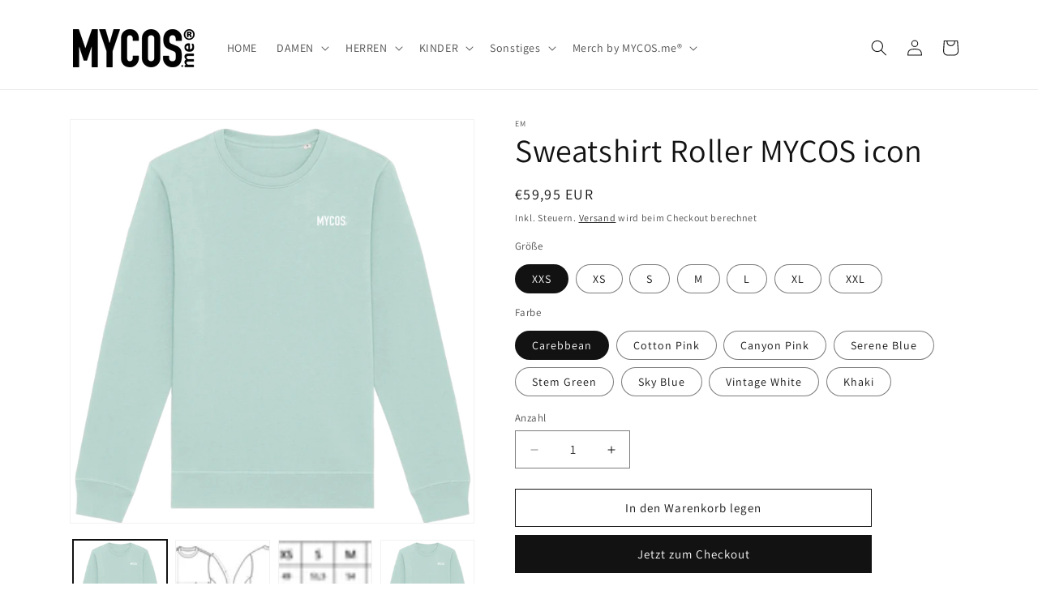

--- FILE ---
content_type: text/html; charset=utf-8
request_url: https://mycos.me/products/damen-sweatshirt-mycos-unisex
body_size: 40069
content:
<!doctype html>
<html class="js" lang="de">
  <head>
    <meta charset="utf-8">
    <meta http-equiv="X-UA-Compatible" content="IE=edge">
    <meta name="viewport" content="width=device-width,initial-scale=1">
    <meta name="theme-color" content="">
    <link rel="canonical" href="https://mycos.me/products/damen-sweatshirt-mycos-unisex"><link rel="preconnect" href="https://fonts.shopifycdn.com" crossorigin><title>
      Sweatshirt Roller MYCOS icon
 &ndash; MYCOS.ME</title>

    
      <meta name="description" content="Lieferzeiten: 7 - 10 Tage* __________________________ UNISEX-SWEATSHIRT MIT RUNDHALSAUSSCHNITT  Basic Passform Eingesetzte Ärmel (Set in) 1x1-Rippstrick an Halsausschnitt, Ärmelenden und am unteren Saum Nackenband mit Fischgrätmuster Flatlocknähte Abgesetzter Halbmond im Nacken OBERSTOFF: AUFGERAUTES SWEATSHIRT, 85% GE">
    

    

<meta property="og:site_name" content="MYCOS.ME">
<meta property="og:url" content="https://mycos.me/products/damen-sweatshirt-mycos-unisex">
<meta property="og:title" content="Sweatshirt Roller MYCOS icon">
<meta property="og:type" content="product">
<meta property="og:description" content="Lieferzeiten: 7 - 10 Tage* __________________________ UNISEX-SWEATSHIRT MIT RUNDHALSAUSSCHNITT  Basic Passform Eingesetzte Ärmel (Set in) 1x1-Rippstrick an Halsausschnitt, Ärmelenden und am unteren Saum Nackenband mit Fischgrätmuster Flatlocknähte Abgesetzter Halbmond im Nacken OBERSTOFF: AUFGERAUTES SWEATSHIRT, 85% GE"><meta property="og:image" content="http://mycos.me/cdn/shop/products/EM-STSU868-C724CarebbeanBlue-F-401-Logo02_50_f2cea12c-e323-4e25-9120-a1579c0a65f9.png?v=1761482792">
  <meta property="og:image:secure_url" content="https://mycos.me/cdn/shop/products/EM-STSU868-C724CarebbeanBlue-F-401-Logo02_50_f2cea12c-e323-4e25-9120-a1579c0a65f9.png?v=1761482792">
  <meta property="og:image:width" content="1100">
  <meta property="og:image:height" content="1100"><meta property="og:price:amount" content="59,95">
  <meta property="og:price:currency" content="EUR"><meta name="twitter:card" content="summary_large_image">
<meta name="twitter:title" content="Sweatshirt Roller MYCOS icon">
<meta name="twitter:description" content="Lieferzeiten: 7 - 10 Tage* __________________________ UNISEX-SWEATSHIRT MIT RUNDHALSAUSSCHNITT  Basic Passform Eingesetzte Ärmel (Set in) 1x1-Rippstrick an Halsausschnitt, Ärmelenden und am unteren Saum Nackenband mit Fischgrätmuster Flatlocknähte Abgesetzter Halbmond im Nacken OBERSTOFF: AUFGERAUTES SWEATSHIRT, 85% GE">


    <script src="//mycos.me/cdn/shop/t/23/assets/constants.js?v=132983761750457495441729238491" defer="defer"></script>
    <script src="//mycos.me/cdn/shop/t/23/assets/pubsub.js?v=158357773527763999511729238493" defer="defer"></script>
    <script src="//mycos.me/cdn/shop/t/23/assets/global.js?v=152862011079830610291729238491" defer="defer"></script>
    <script src="//mycos.me/cdn/shop/t/23/assets/details-disclosure.js?v=13653116266235556501729238491" defer="defer"></script>
    <script src="//mycos.me/cdn/shop/t/23/assets/details-modal.js?v=25581673532751508451729238491" defer="defer"></script>
    <script src="//mycos.me/cdn/shop/t/23/assets/search-form.js?v=133129549252120666541729238493" defer="defer"></script><script src="//mycos.me/cdn/shop/t/23/assets/animations.js?v=88693664871331136111729238490" defer="defer"></script><script>window.performance && window.performance.mark && window.performance.mark('shopify.content_for_header.start');</script><meta name="google-site-verification" content="BwjgNucWEZ70qgq-AiWWaD1gqgnkBWwr7fPsKM0qkHY">
<meta name="facebook-domain-verification" content="ikk8byksly7f5c0wuvfbfndfvfr24f">
<meta id="shopify-digital-wallet" name="shopify-digital-wallet" content="/53786443965/digital_wallets/dialog">
<meta name="shopify-checkout-api-token" content="0ad9c38dbde6665a0aeef7b0cf16cb28">
<meta id="in-context-paypal-metadata" data-shop-id="53786443965" data-venmo-supported="false" data-environment="production" data-locale="de_DE" data-paypal-v4="true" data-currency="EUR">
<link rel="alternate" type="application/json+oembed" href="https://mycos.me/products/damen-sweatshirt-mycos-unisex.oembed">
<script async="async" src="/checkouts/internal/preloads.js?locale=de-DE"></script>
<script id="shopify-features" type="application/json">{"accessToken":"0ad9c38dbde6665a0aeef7b0cf16cb28","betas":["rich-media-storefront-analytics"],"domain":"mycos.me","predictiveSearch":true,"shopId":53786443965,"locale":"de"}</script>
<script>var Shopify = Shopify || {};
Shopify.shop = "mycos-me.myshopify.com";
Shopify.locale = "de";
Shopify.currency = {"active":"EUR","rate":"1.0"};
Shopify.country = "DE";
Shopify.theme = {"name":"Dawn","id":166640255241,"schema_name":"Dawn","schema_version":"15.2.0","theme_store_id":887,"role":"main"};
Shopify.theme.handle = "null";
Shopify.theme.style = {"id":null,"handle":null};
Shopify.cdnHost = "mycos.me/cdn";
Shopify.routes = Shopify.routes || {};
Shopify.routes.root = "/";</script>
<script type="module">!function(o){(o.Shopify=o.Shopify||{}).modules=!0}(window);</script>
<script>!function(o){function n(){var o=[];function n(){o.push(Array.prototype.slice.apply(arguments))}return n.q=o,n}var t=o.Shopify=o.Shopify||{};t.loadFeatures=n(),t.autoloadFeatures=n()}(window);</script>
<script id="shop-js-analytics" type="application/json">{"pageType":"product"}</script>
<script defer="defer" async type="module" src="//mycos.me/cdn/shopifycloud/shop-js/modules/v2/client.init-shop-cart-sync_e98Ab_XN.de.esm.js"></script>
<script defer="defer" async type="module" src="//mycos.me/cdn/shopifycloud/shop-js/modules/v2/chunk.common_Pcw9EP95.esm.js"></script>
<script defer="defer" async type="module" src="//mycos.me/cdn/shopifycloud/shop-js/modules/v2/chunk.modal_CzmY4ZhL.esm.js"></script>
<script type="module">
  await import("//mycos.me/cdn/shopifycloud/shop-js/modules/v2/client.init-shop-cart-sync_e98Ab_XN.de.esm.js");
await import("//mycos.me/cdn/shopifycloud/shop-js/modules/v2/chunk.common_Pcw9EP95.esm.js");
await import("//mycos.me/cdn/shopifycloud/shop-js/modules/v2/chunk.modal_CzmY4ZhL.esm.js");

  window.Shopify.SignInWithShop?.initShopCartSync?.({"fedCMEnabled":true,"windoidEnabled":true});

</script>
<script id="__st">var __st={"a":53786443965,"offset":3600,"reqid":"9338e0cb-c0f5-4ca8-84d1-dddf9684f0e8-1769034529","pageurl":"mycos.me\/products\/damen-sweatshirt-mycos-unisex","u":"9986d582d532","p":"product","rtyp":"product","rid":8013123223817};</script>
<script>window.ShopifyPaypalV4VisibilityTracking = true;</script>
<script id="captcha-bootstrap">!function(){'use strict';const t='contact',e='account',n='new_comment',o=[[t,t],['blogs',n],['comments',n],[t,'customer']],c=[[e,'customer_login'],[e,'guest_login'],[e,'recover_customer_password'],[e,'create_customer']],r=t=>t.map((([t,e])=>`form[action*='/${t}']:not([data-nocaptcha='true']) input[name='form_type'][value='${e}']`)).join(','),a=t=>()=>t?[...document.querySelectorAll(t)].map((t=>t.form)):[];function s(){const t=[...o],e=r(t);return a(e)}const i='password',u='form_key',d=['recaptcha-v3-token','g-recaptcha-response','h-captcha-response',i],f=()=>{try{return window.sessionStorage}catch{return}},m='__shopify_v',_=t=>t.elements[u];function p(t,e,n=!1){try{const o=window.sessionStorage,c=JSON.parse(o.getItem(e)),{data:r}=function(t){const{data:e,action:n}=t;return t[m]||n?{data:e,action:n}:{data:t,action:n}}(c);for(const[e,n]of Object.entries(r))t.elements[e]&&(t.elements[e].value=n);n&&o.removeItem(e)}catch(o){console.error('form repopulation failed',{error:o})}}const l='form_type',E='cptcha';function T(t){t.dataset[E]=!0}const w=window,h=w.document,L='Shopify',v='ce_forms',y='captcha';let A=!1;((t,e)=>{const n=(g='f06e6c50-85a8-45c8-87d0-21a2b65856fe',I='https://cdn.shopify.com/shopifycloud/storefront-forms-hcaptcha/ce_storefront_forms_captcha_hcaptcha.v1.5.2.iife.js',D={infoText:'Durch hCaptcha geschützt',privacyText:'Datenschutz',termsText:'Allgemeine Geschäftsbedingungen'},(t,e,n)=>{const o=w[L][v],c=o.bindForm;if(c)return c(t,g,e,D).then(n);var r;o.q.push([[t,g,e,D],n]),r=I,A||(h.body.append(Object.assign(h.createElement('script'),{id:'captcha-provider',async:!0,src:r})),A=!0)});var g,I,D;w[L]=w[L]||{},w[L][v]=w[L][v]||{},w[L][v].q=[],w[L][y]=w[L][y]||{},w[L][y].protect=function(t,e){n(t,void 0,e),T(t)},Object.freeze(w[L][y]),function(t,e,n,w,h,L){const[v,y,A,g]=function(t,e,n){const i=e?o:[],u=t?c:[],d=[...i,...u],f=r(d),m=r(i),_=r(d.filter((([t,e])=>n.includes(e))));return[a(f),a(m),a(_),s()]}(w,h,L),I=t=>{const e=t.target;return e instanceof HTMLFormElement?e:e&&e.form},D=t=>v().includes(t);t.addEventListener('submit',(t=>{const e=I(t);if(!e)return;const n=D(e)&&!e.dataset.hcaptchaBound&&!e.dataset.recaptchaBound,o=_(e),c=g().includes(e)&&(!o||!o.value);(n||c)&&t.preventDefault(),c&&!n&&(function(t){try{if(!f())return;!function(t){const e=f();if(!e)return;const n=_(t);if(!n)return;const o=n.value;o&&e.removeItem(o)}(t);const e=Array.from(Array(32),(()=>Math.random().toString(36)[2])).join('');!function(t,e){_(t)||t.append(Object.assign(document.createElement('input'),{type:'hidden',name:u})),t.elements[u].value=e}(t,e),function(t,e){const n=f();if(!n)return;const o=[...t.querySelectorAll(`input[type='${i}']`)].map((({name:t})=>t)),c=[...d,...o],r={};for(const[a,s]of new FormData(t).entries())c.includes(a)||(r[a]=s);n.setItem(e,JSON.stringify({[m]:1,action:t.action,data:r}))}(t,e)}catch(e){console.error('failed to persist form',e)}}(e),e.submit())}));const S=(t,e)=>{t&&!t.dataset[E]&&(n(t,e.some((e=>e===t))),T(t))};for(const o of['focusin','change'])t.addEventListener(o,(t=>{const e=I(t);D(e)&&S(e,y())}));const B=e.get('form_key'),M=e.get(l),P=B&&M;t.addEventListener('DOMContentLoaded',(()=>{const t=y();if(P)for(const e of t)e.elements[l].value===M&&p(e,B);[...new Set([...A(),...v().filter((t=>'true'===t.dataset.shopifyCaptcha))])].forEach((e=>S(e,t)))}))}(h,new URLSearchParams(w.location.search),n,t,e,['guest_login'])})(!0,!0)}();</script>
<script integrity="sha256-4kQ18oKyAcykRKYeNunJcIwy7WH5gtpwJnB7kiuLZ1E=" data-source-attribution="shopify.loadfeatures" defer="defer" src="//mycos.me/cdn/shopifycloud/storefront/assets/storefront/load_feature-a0a9edcb.js" crossorigin="anonymous"></script>
<script data-source-attribution="shopify.dynamic_checkout.dynamic.init">var Shopify=Shopify||{};Shopify.PaymentButton=Shopify.PaymentButton||{isStorefrontPortableWallets:!0,init:function(){window.Shopify.PaymentButton.init=function(){};var t=document.createElement("script");t.src="https://mycos.me/cdn/shopifycloud/portable-wallets/latest/portable-wallets.de.js",t.type="module",document.head.appendChild(t)}};
</script>
<script data-source-attribution="shopify.dynamic_checkout.buyer_consent">
  function portableWalletsHideBuyerConsent(e){var t=document.getElementById("shopify-buyer-consent"),n=document.getElementById("shopify-subscription-policy-button");t&&n&&(t.classList.add("hidden"),t.setAttribute("aria-hidden","true"),n.removeEventListener("click",e))}function portableWalletsShowBuyerConsent(e){var t=document.getElementById("shopify-buyer-consent"),n=document.getElementById("shopify-subscription-policy-button");t&&n&&(t.classList.remove("hidden"),t.removeAttribute("aria-hidden"),n.addEventListener("click",e))}window.Shopify?.PaymentButton&&(window.Shopify.PaymentButton.hideBuyerConsent=portableWalletsHideBuyerConsent,window.Shopify.PaymentButton.showBuyerConsent=portableWalletsShowBuyerConsent);
</script>
<script>
  function portableWalletsCleanup(e){e&&e.src&&console.error("Failed to load portable wallets script "+e.src);var t=document.querySelectorAll("shopify-accelerated-checkout .shopify-payment-button__skeleton, shopify-accelerated-checkout-cart .wallet-cart-button__skeleton"),e=document.getElementById("shopify-buyer-consent");for(let e=0;e<t.length;e++)t[e].remove();e&&e.remove()}function portableWalletsNotLoadedAsModule(e){e instanceof ErrorEvent&&"string"==typeof e.message&&e.message.includes("import.meta")&&"string"==typeof e.filename&&e.filename.includes("portable-wallets")&&(window.removeEventListener("error",portableWalletsNotLoadedAsModule),window.Shopify.PaymentButton.failedToLoad=e,"loading"===document.readyState?document.addEventListener("DOMContentLoaded",window.Shopify.PaymentButton.init):window.Shopify.PaymentButton.init())}window.addEventListener("error",portableWalletsNotLoadedAsModule);
</script>

<script type="module" src="https://mycos.me/cdn/shopifycloud/portable-wallets/latest/portable-wallets.de.js" onError="portableWalletsCleanup(this)" crossorigin="anonymous"></script>
<script nomodule>
  document.addEventListener("DOMContentLoaded", portableWalletsCleanup);
</script>

<link id="shopify-accelerated-checkout-styles" rel="stylesheet" media="screen" href="https://mycos.me/cdn/shopifycloud/portable-wallets/latest/accelerated-checkout-backwards-compat.css" crossorigin="anonymous">
<style id="shopify-accelerated-checkout-cart">
        #shopify-buyer-consent {
  margin-top: 1em;
  display: inline-block;
  width: 100%;
}

#shopify-buyer-consent.hidden {
  display: none;
}

#shopify-subscription-policy-button {
  background: none;
  border: none;
  padding: 0;
  text-decoration: underline;
  font-size: inherit;
  cursor: pointer;
}

#shopify-subscription-policy-button::before {
  box-shadow: none;
}

      </style>
<script id="sections-script" data-sections="header" defer="defer" src="//mycos.me/cdn/shop/t/23/compiled_assets/scripts.js?v=1555"></script>
<script>window.performance && window.performance.mark && window.performance.mark('shopify.content_for_header.end');</script>


    <style data-shopify>
      @font-face {
  font-family: Assistant;
  font-weight: 400;
  font-style: normal;
  font-display: swap;
  src: url("//mycos.me/cdn/fonts/assistant/assistant_n4.9120912a469cad1cc292572851508ca49d12e768.woff2") format("woff2"),
       url("//mycos.me/cdn/fonts/assistant/assistant_n4.6e9875ce64e0fefcd3f4446b7ec9036b3ddd2985.woff") format("woff");
}

      @font-face {
  font-family: Assistant;
  font-weight: 700;
  font-style: normal;
  font-display: swap;
  src: url("//mycos.me/cdn/fonts/assistant/assistant_n7.bf44452348ec8b8efa3aa3068825305886b1c83c.woff2") format("woff2"),
       url("//mycos.me/cdn/fonts/assistant/assistant_n7.0c887fee83f6b3bda822f1150b912c72da0f7b64.woff") format("woff");
}

      
      
      @font-face {
  font-family: Assistant;
  font-weight: 400;
  font-style: normal;
  font-display: swap;
  src: url("//mycos.me/cdn/fonts/assistant/assistant_n4.9120912a469cad1cc292572851508ca49d12e768.woff2") format("woff2"),
       url("//mycos.me/cdn/fonts/assistant/assistant_n4.6e9875ce64e0fefcd3f4446b7ec9036b3ddd2985.woff") format("woff");
}


      
        :root,
        .color-scheme-1 {
          --color-background: 255,255,255;
        
          --gradient-background: #ffffff;
        

        

        --color-foreground: 18,18,18;
        --color-background-contrast: 191,191,191;
        --color-shadow: 18,18,18;
        --color-button: 18,18,18;
        --color-button-text: 255,255,255;
        --color-secondary-button: 255,255,255;
        --color-secondary-button-text: 18,18,18;
        --color-link: 18,18,18;
        --color-badge-foreground: 18,18,18;
        --color-badge-background: 255,255,255;
        --color-badge-border: 18,18,18;
        --payment-terms-background-color: rgb(255 255 255);
      }
      
        
        .color-scheme-2 {
          --color-background: 243,243,243;
        
          --gradient-background: #f3f3f3;
        

        

        --color-foreground: 18,18,18;
        --color-background-contrast: 179,179,179;
        --color-shadow: 18,18,18;
        --color-button: 18,18,18;
        --color-button-text: 243,243,243;
        --color-secondary-button: 243,243,243;
        --color-secondary-button-text: 18,18,18;
        --color-link: 18,18,18;
        --color-badge-foreground: 18,18,18;
        --color-badge-background: 243,243,243;
        --color-badge-border: 18,18,18;
        --payment-terms-background-color: rgb(243 243 243);
      }
      
        
        .color-scheme-3 {
          --color-background: 36,40,51;
        
          --gradient-background: #242833;
        

        

        --color-foreground: 255,255,255;
        --color-background-contrast: 47,52,66;
        --color-shadow: 18,18,18;
        --color-button: 255,255,255;
        --color-button-text: 0,0,0;
        --color-secondary-button: 36,40,51;
        --color-secondary-button-text: 255,255,255;
        --color-link: 255,255,255;
        --color-badge-foreground: 255,255,255;
        --color-badge-background: 36,40,51;
        --color-badge-border: 255,255,255;
        --payment-terms-background-color: rgb(36 40 51);
      }
      
        
        .color-scheme-4 {
          --color-background: 18,18,18;
        
          --gradient-background: #121212;
        

        

        --color-foreground: 255,255,255;
        --color-background-contrast: 146,146,146;
        --color-shadow: 18,18,18;
        --color-button: 255,255,255;
        --color-button-text: 18,18,18;
        --color-secondary-button: 18,18,18;
        --color-secondary-button-text: 255,255,255;
        --color-link: 255,255,255;
        --color-badge-foreground: 255,255,255;
        --color-badge-background: 18,18,18;
        --color-badge-border: 255,255,255;
        --payment-terms-background-color: rgb(18 18 18);
      }
      
        
        .color-scheme-5 {
          --color-background: 51,79,180;
        
          --gradient-background: #334fb4;
        

        

        --color-foreground: 255,255,255;
        --color-background-contrast: 23,35,81;
        --color-shadow: 18,18,18;
        --color-button: 255,255,255;
        --color-button-text: 51,79,180;
        --color-secondary-button: 51,79,180;
        --color-secondary-button-text: 255,255,255;
        --color-link: 255,255,255;
        --color-badge-foreground: 255,255,255;
        --color-badge-background: 51,79,180;
        --color-badge-border: 255,255,255;
        --payment-terms-background-color: rgb(51 79 180);
      }
      
        
        .color-scheme-f0d2d14c-56c5-4a9a-b357-edb95d590524 {
          --color-background: 255,0,0;
        
          --gradient-background: #ff0000;
        

        

        --color-foreground: 255,254,0;
        --color-background-contrast: 128,0,0;
        --color-shadow: 255,0,0;
        --color-button: 255,0,0;
        --color-button-text: 255,255,255;
        --color-secondary-button: 255,0,0;
        --color-secondary-button-text: 255,0,0;
        --color-link: 255,0,0;
        --color-badge-foreground: 255,254,0;
        --color-badge-background: 255,0,0;
        --color-badge-border: 255,254,0;
        --payment-terms-background-color: rgb(255 0 0);
      }
      
        
        .color-scheme-8db0e30d-a9b6-4d13-b381-649a027267c1 {
          --color-background: 255,255,255;
        
          --gradient-background: #ffffff;
        

        

        --color-foreground: 255,0,0;
        --color-background-contrast: 191,191,191;
        --color-shadow: 251,9,9;
        --color-button: 251,9,9;
        --color-button-text: 18,18,18;
        --color-secondary-button: 255,255,255;
        --color-secondary-button-text: 251,9,9;
        --color-link: 251,9,9;
        --color-badge-foreground: 255,0,0;
        --color-badge-background: 255,255,255;
        --color-badge-border: 255,0,0;
        --payment-terms-background-color: rgb(255 255 255);
      }
      

      body, .color-scheme-1, .color-scheme-2, .color-scheme-3, .color-scheme-4, .color-scheme-5, .color-scheme-f0d2d14c-56c5-4a9a-b357-edb95d590524, .color-scheme-8db0e30d-a9b6-4d13-b381-649a027267c1 {
        color: rgba(var(--color-foreground), 0.75);
        background-color: rgb(var(--color-background));
      }

      :root {
        --font-body-family: Assistant, sans-serif;
        --font-body-style: normal;
        --font-body-weight: 400;
        --font-body-weight-bold: 700;

        --font-heading-family: Assistant, sans-serif;
        --font-heading-style: normal;
        --font-heading-weight: 400;

        --font-body-scale: 1.0;
        --font-heading-scale: 1.0;

        --media-padding: px;
        --media-border-opacity: 0.05;
        --media-border-width: 1px;
        --media-radius: 0px;
        --media-shadow-opacity: 0.0;
        --media-shadow-horizontal-offset: 0px;
        --media-shadow-vertical-offset: 0px;
        --media-shadow-blur-radius: 5px;
        --media-shadow-visible: 0;

        --page-width: 120rem;
        --page-width-margin: 0rem;

        --product-card-image-padding: 0.0rem;
        --product-card-corner-radius: 0.0rem;
        --product-card-text-alignment: left;
        --product-card-border-width: 0.0rem;
        --product-card-border-opacity: 0.1;
        --product-card-shadow-opacity: 0.0;
        --product-card-shadow-visible: 0;
        --product-card-shadow-horizontal-offset: 0.0rem;
        --product-card-shadow-vertical-offset: 0.4rem;
        --product-card-shadow-blur-radius: 0.5rem;

        --collection-card-image-padding: 0.0rem;
        --collection-card-corner-radius: 0.0rem;
        --collection-card-text-alignment: left;
        --collection-card-border-width: 0.0rem;
        --collection-card-border-opacity: 0.1;
        --collection-card-shadow-opacity: 0.0;
        --collection-card-shadow-visible: 0;
        --collection-card-shadow-horizontal-offset: 0.0rem;
        --collection-card-shadow-vertical-offset: 0.4rem;
        --collection-card-shadow-blur-radius: 0.5rem;

        --blog-card-image-padding: 0.0rem;
        --blog-card-corner-radius: 0.0rem;
        --blog-card-text-alignment: left;
        --blog-card-border-width: 0.0rem;
        --blog-card-border-opacity: 0.1;
        --blog-card-shadow-opacity: 0.0;
        --blog-card-shadow-visible: 0;
        --blog-card-shadow-horizontal-offset: 0.0rem;
        --blog-card-shadow-vertical-offset: 0.4rem;
        --blog-card-shadow-blur-radius: 0.5rem;

        --badge-corner-radius: 4.0rem;

        --popup-border-width: 1px;
        --popup-border-opacity: 0.1;
        --popup-corner-radius: 0px;
        --popup-shadow-opacity: 0.05;
        --popup-shadow-horizontal-offset: 0px;
        --popup-shadow-vertical-offset: 4px;
        --popup-shadow-blur-radius: 5px;

        --drawer-border-width: 1px;
        --drawer-border-opacity: 0.1;
        --drawer-shadow-opacity: 0.0;
        --drawer-shadow-horizontal-offset: 0px;
        --drawer-shadow-vertical-offset: 4px;
        --drawer-shadow-blur-radius: 5px;

        --spacing-sections-desktop: 0px;
        --spacing-sections-mobile: 0px;

        --grid-desktop-vertical-spacing: 8px;
        --grid-desktop-horizontal-spacing: 8px;
        --grid-mobile-vertical-spacing: 4px;
        --grid-mobile-horizontal-spacing: 4px;

        --text-boxes-border-opacity: 0.1;
        --text-boxes-border-width: 0px;
        --text-boxes-radius: 0px;
        --text-boxes-shadow-opacity: 0.0;
        --text-boxes-shadow-visible: 0;
        --text-boxes-shadow-horizontal-offset: 0px;
        --text-boxes-shadow-vertical-offset: 4px;
        --text-boxes-shadow-blur-radius: 5px;

        --buttons-radius: 0px;
        --buttons-radius-outset: 0px;
        --buttons-border-width: 1px;
        --buttons-border-opacity: 1.0;
        --buttons-shadow-opacity: 0.0;
        --buttons-shadow-visible: 0;
        --buttons-shadow-horizontal-offset: 0px;
        --buttons-shadow-vertical-offset: 4px;
        --buttons-shadow-blur-radius: 5px;
        --buttons-border-offset: 0px;

        --inputs-radius: 0px;
        --inputs-border-width: 1px;
        --inputs-border-opacity: 0.55;
        --inputs-shadow-opacity: 0.0;
        --inputs-shadow-horizontal-offset: 0px;
        --inputs-margin-offset: 0px;
        --inputs-shadow-vertical-offset: 4px;
        --inputs-shadow-blur-radius: 5px;
        --inputs-radius-outset: 0px;

        --variant-pills-radius: 40px;
        --variant-pills-border-width: 1px;
        --variant-pills-border-opacity: 0.55;
        --variant-pills-shadow-opacity: 0.0;
        --variant-pills-shadow-horizontal-offset: 0px;
        --variant-pills-shadow-vertical-offset: 4px;
        --variant-pills-shadow-blur-radius: 5px;
      }

      *,
      *::before,
      *::after {
        box-sizing: inherit;
      }

      html {
        box-sizing: border-box;
        font-size: calc(var(--font-body-scale) * 62.5%);
        height: 100%;
      }

      body {
        display: grid;
        grid-template-rows: auto auto 1fr auto;
        grid-template-columns: 100%;
        min-height: 100%;
        margin: 0;
        font-size: 1.5rem;
        letter-spacing: 0.06rem;
        line-height: calc(1 + 0.8 / var(--font-body-scale));
        font-family: var(--font-body-family);
        font-style: var(--font-body-style);
        font-weight: var(--font-body-weight);
      }

      @media screen and (min-width: 750px) {
        body {
          font-size: 1.6rem;
        }
      }
    </style>

    <link href="//mycos.me/cdn/shop/t/23/assets/base.css?v=159841507637079171801729238490" rel="stylesheet" type="text/css" media="all" />
    <link rel="stylesheet" href="//mycos.me/cdn/shop/t/23/assets/component-cart-items.css?v=123238115697927560811729238491" media="print" onload="this.media='all'">
      <link rel="preload" as="font" href="//mycos.me/cdn/fonts/assistant/assistant_n4.9120912a469cad1cc292572851508ca49d12e768.woff2" type="font/woff2" crossorigin>
      

      <link rel="preload" as="font" href="//mycos.me/cdn/fonts/assistant/assistant_n4.9120912a469cad1cc292572851508ca49d12e768.woff2" type="font/woff2" crossorigin>
      
<link href="//mycos.me/cdn/shop/t/23/assets/component-localization-form.css?v=170315343355214948141729238491" rel="stylesheet" type="text/css" media="all" />
      <script src="//mycos.me/cdn/shop/t/23/assets/localization-form.js?v=144176611646395275351729238492" defer="defer"></script><link
        rel="stylesheet"
        href="//mycos.me/cdn/shop/t/23/assets/component-predictive-search.css?v=118923337488134913561729238491"
        media="print"
        onload="this.media='all'"
      ><script>
      if (Shopify.designMode) {
        document.documentElement.classList.add('shopify-design-mode');
      }
    </script>
  <!-- BEGIN app block: shopify://apps/magical-vacations/blocks/magical-vacation-mode/0e1e5a21-6730-48a6-a159-50aec253b0fd --><style>
  :root {
    --mav-font-family: "system_ui"
    , -apple-system, 'Segoe UI', Roboto, 'Helvetica Neue', 'Noto Sans', 'Liberation Sans', Arial, sans-serif, 'Apple Color Emoji', 'Segoe UI Emoji', 'Segoe UI Symbol', 'Noto Color Emoji';
    --mav-font-style: normal;
    --mav-font-weight: 400;
    --mav-font-size-100: 14px;
    --mav-border-radius-1: 4px;
    --mav-border-radius-image: 4px;
    --mav-button-padding-x: 16px;
    --mav-button-padding-y: 7px;
    --mav-color-text: #1f2124;
    --mav-color-bg: #ffffff;
    --mav-color-bg-hover: #f1f2f4;
    --mav-color-bg-input: #ffffff;
    --mav-color-border-strong: #aeb4b9;
    --mav-color-bg-primary: #007a5c;
    --mav-color-bg-primary-hover: #125443;
    --mav-color-border-primary: #007a5c;
    --mav-color-text-on-color: #ffffff;
    --mav-color-text-interactive: #2463bc;
    --mav-color-text-interactive-hover: #144995;
    --mav-color-text-subdued: #6d7175;
    --mav-color-border-critical: ;
    --mav-color-bg-critical-subdued: ;
    --mav-color-text-critical: rgba(197, 40, 12, 1);
  }
</style><magical-vacation-mode data-id="AWEdISkRQd21qa05ZZ__7457738957953183798">
    <script type="application/json" id="scriptData">
      {
        "shop": "https://mycos.me",
        "cart_url": "/cart",
        "rules" : [{ 
        "id" : "240477208841",
        "handle" : "app--16393043969--rule-ykm60fjl", 
        "title" : "Sommerurlaub",
        "message" : "\u003cp\u003e\u003cstrong\u003eHallo ihr Lieben,\u003c\/strong\u003e\u003c\/p\u003e\u003cp\u003e\u003c\/p\u003e\u003cp\u003ewir machen Urlaub vom \u003cstrong\u003e05.10.2025\u003c\/strong\u003e bis einschließlich \u003cstrong\u003e22.10.2025\u003c\/strong\u003e.\u003c\/p\u003e\u003cp\u003eIn dieser Zeit können keine Bestellungen angenommen oder bearbeitet werden.\u003c\/p\u003e\u003cp\u003e\u003c\/p\u003e\u003cp\u003e💚 \u003cstrong\u003eVielen Dank für euer Verständnis!\u003c\/strong\u003e\u003c\/p\u003e\u003cp\u003e\u003c\/p\u003e\u003cp\u003eMöchtest du eine Benachrichtigung, sobald wir zurück sind?\u003c\/p\u003e\u003cp\u003e👇 \u003cstrong\u003eTrage hier deine E-Mail ein:\u003c\/strong\u003e\u003c\/p\u003e",
        "image" :"",
        "cta_text" : "",
        "cta_link" : "",
        "status" : "active",
        "settings": {"enableProductPrices":true,"enableSignupForm":true},
        "starts_at" : "2025-08-10T00:01:00+00:00",
        "starts_at_utc" : "2025-08-09T22:01:00+00:00",
        "has_end_date" : "true",
        "ends_at" : "2025-10-22T23:59:00+00:00",
        "ends_at_utc" : "2025-10-22T21:59:00+00:00",
        "display_options": {"banner":true,"inline":true},
        "display_settings": {"banner":{"bannerPosition":"bottom_right"}}
      }],
        "rules_order" : [{"id":"gid:\/\/shopify\/Metaobject\/240477208841","status":"active"}],
        "message_dynamic_content" : {"shop_name" : "MYCOS.ME\n","last_item_placeholder" : ""
        },
        "display_settings": {"banner":{"bannerPosition":"bottom_right"}},
        "display_text": {"banner":{"email_address_label":"Email address","email_address_placeholder":"Email address","email_submit":"Sign up","popup_dismiss":"Dismiss"},"inlineForm":{"email_address_label":"Email address","email_address_placeholder":"Email address","email_submit":"Sign up","popup_dismiss":"Dismiss"},"feedback":{"form_submitted":"Thank you"}},
        "email_form_banner": "\u003cform method=\"post\" action=\"\/contact#vacation-banner-form-body\" id=\"vacation-banner-form-body\" accept-charset=\"UTF-8\" class=\"vacation-banner-form-body\"\u003e\u003cinput type=\"hidden\" name=\"form_type\" value=\"customer\" \/\u003e\u003cinput type=\"hidden\" name=\"utf8\" value=\"✓\" \/\u003e\n    \u003cinput\n      type=\"email\"\n      required\n      class=\"required\"\n      name=\"contact[email]\"\n      placeholder=\"Email address\" \/\u003e\n    \u003cinput\n      type=\"hidden\"\n      name=\"contact[tags]\"\n      value=\"vacation-mode\" \/\u003e\n    \u003cinput\n      class=\"vacation-banner-button vacation-banner-button--submit\"\n      type=\"submit\"\n      value=\"Sign up\" \/\u003e\n  \u003c\/form\u003e\n",
        "email_form_inline": "\u003cform method=\"post\" action=\"\/contact#vacation-banner-form-body\" id=\"vacation-banner-form-body\" accept-charset=\"UTF-8\" class=\"vacation-banner-form-body\"\u003e\u003cinput type=\"hidden\" name=\"form_type\" value=\"customer\" \/\u003e\u003cinput type=\"hidden\" name=\"utf8\" value=\"✓\" \/\u003e\n    \u003cinput\n      type=\"email\"\n      required\n      class=\"required\"\n      name=\"contact[email]\"\n      placeholder=\"Email address\" \/\u003e\n    \u003cinput\n      type=\"hidden\"\n      name=\"contact[tags]\"\n      value=\"vacation-mode\" \/\u003e\n    \u003cinput\n      class=\"vacation-banner-button vacation-banner-button--submit\"\n      type=\"submit\"\n      value=\"Sign up\" \/\u003e\n  \u003c\/form\u003e\n",
        "locale": {
          "required": "Required",
          "required_prompt": "Please complete this required field."
        }
      }
    </script>
  
<script>
    (function () {
      function getCurrentCurrency() {
        return Shopify.currency.active;
      }

      window.currentCurrency = getCurrentCurrency();
    })();
  </script>
</magical-vacation-mode>

<!-- END app block --><!-- BEGIN app block: shopify://apps/rt-terms-and-conditions-box/blocks/app-embed/17661ca5-aeea-41b9-8091-d8f7233e8b22 --><script type='text/javascript'>
  window.roarJs = window.roarJs || {};
      roarJs.LegalConfig = {
          metafields: {
          shop: "mycos-me.myshopify.com",
          settings: {"enabled":"1","param":{"message":"Ich haben die {link}  und die {link-1732459908465} gelesen und akzeptiere diese.","error_message":"Bitte stimme zuerst unseren AGB's und der Datenschutzerklärung zu.","error_display":"dialog","greeting":{"enabled":"0","message":"Please agree to the T\u0026C before purchasing!","delay":"1"},"link_order":["link","link-1732459908465"],"links":{"link":{"label":"Datenschutzerklärung ","target":"_blank","url":"https:\/\/mycos.me\/policies\/privacy-policy","policy":"terms-of-service"},"link-1732459908465":{"label":"AGB's","target":"_blank","url":"https:\/\/mycos.me\/policies\/terms-of-service","policy":"terms-of-service"}},"force_enabled":"0","optional":"0","optional_message_enabled":"0","optional_message_value":"Thank you! The page will be moved to the checkout page.","optional_checkbox_hidden":"0","time_enabled":"1","time_label":"Agreed to the Terms and Conditions on","checkbox":"1"},"popup":{"title":"Terms and Conditions","width":"600","button":"Process to Checkout","icon_color":"#197bbd"},"style":{"checkbox":{"size":"20","color":"#0075ff"},"message":{"font":"inherit","size":"14","customized":{"enabled":"1","color":"#212b36","accent":"#0075ff","error":"#de3618"},"align":"inherit","padding":{"top":"0","right":"0","bottom":"0","left":"0"}}},"only1":"true","installer":[]},
          moneyFormat: "€{{amount_with_comma_separator}}"
      }
  }
</script>
<script src='https://cdn.shopify.com/extensions/019a2c75-764c-7925-b253-e24466484d41/legal-7/assets/legal.js' defer></script>


<!-- END app block --><script src="https://cdn.shopify.com/extensions/019adb2a-7f76-7891-b209-6f9e8d4200ec/magical-vacation-mode-16/assets/magical-vacation-mode.js" type="text/javascript" defer="defer"></script>
<link href="https://cdn.shopify.com/extensions/019adb2a-7f76-7891-b209-6f9e8d4200ec/magical-vacation-mode-16/assets/magical-vacation-mode.css" rel="stylesheet" type="text/css" media="all">
<link href="https://cdn.shopify.com/extensions/019a2c75-764c-7925-b253-e24466484d41/legal-7/assets/legal.css" rel="stylesheet" type="text/css" media="all">
<link href="https://monorail-edge.shopifysvc.com" rel="dns-prefetch">
<script>(function(){if ("sendBeacon" in navigator && "performance" in window) {try {var session_token_from_headers = performance.getEntriesByType('navigation')[0].serverTiming.find(x => x.name == '_s').description;} catch {var session_token_from_headers = undefined;}var session_cookie_matches = document.cookie.match(/_shopify_s=([^;]*)/);var session_token_from_cookie = session_cookie_matches && session_cookie_matches.length === 2 ? session_cookie_matches[1] : "";var session_token = session_token_from_headers || session_token_from_cookie || "";function handle_abandonment_event(e) {var entries = performance.getEntries().filter(function(entry) {return /monorail-edge.shopifysvc.com/.test(entry.name);});if (!window.abandonment_tracked && entries.length === 0) {window.abandonment_tracked = true;var currentMs = Date.now();var navigation_start = performance.timing.navigationStart;var payload = {shop_id: 53786443965,url: window.location.href,navigation_start,duration: currentMs - navigation_start,session_token,page_type: "product"};window.navigator.sendBeacon("https://monorail-edge.shopifysvc.com/v1/produce", JSON.stringify({schema_id: "online_store_buyer_site_abandonment/1.1",payload: payload,metadata: {event_created_at_ms: currentMs,event_sent_at_ms: currentMs}}));}}window.addEventListener('pagehide', handle_abandonment_event);}}());</script>
<script id="web-pixels-manager-setup">(function e(e,d,r,n,o){if(void 0===o&&(o={}),!Boolean(null===(a=null===(i=window.Shopify)||void 0===i?void 0:i.analytics)||void 0===a?void 0:a.replayQueue)){var i,a;window.Shopify=window.Shopify||{};var t=window.Shopify;t.analytics=t.analytics||{};var s=t.analytics;s.replayQueue=[],s.publish=function(e,d,r){return s.replayQueue.push([e,d,r]),!0};try{self.performance.mark("wpm:start")}catch(e){}var l=function(){var e={modern:/Edge?\/(1{2}[4-9]|1[2-9]\d|[2-9]\d{2}|\d{4,})\.\d+(\.\d+|)|Firefox\/(1{2}[4-9]|1[2-9]\d|[2-9]\d{2}|\d{4,})\.\d+(\.\d+|)|Chrom(ium|e)\/(9{2}|\d{3,})\.\d+(\.\d+|)|(Maci|X1{2}).+ Version\/(15\.\d+|(1[6-9]|[2-9]\d|\d{3,})\.\d+)([,.]\d+|)( \(\w+\)|)( Mobile\/\w+|) Safari\/|Chrome.+OPR\/(9{2}|\d{3,})\.\d+\.\d+|(CPU[ +]OS|iPhone[ +]OS|CPU[ +]iPhone|CPU IPhone OS|CPU iPad OS)[ +]+(15[._]\d+|(1[6-9]|[2-9]\d|\d{3,})[._]\d+)([._]\d+|)|Android:?[ /-](13[3-9]|1[4-9]\d|[2-9]\d{2}|\d{4,})(\.\d+|)(\.\d+|)|Android.+Firefox\/(13[5-9]|1[4-9]\d|[2-9]\d{2}|\d{4,})\.\d+(\.\d+|)|Android.+Chrom(ium|e)\/(13[3-9]|1[4-9]\d|[2-9]\d{2}|\d{4,})\.\d+(\.\d+|)|SamsungBrowser\/([2-9]\d|\d{3,})\.\d+/,legacy:/Edge?\/(1[6-9]|[2-9]\d|\d{3,})\.\d+(\.\d+|)|Firefox\/(5[4-9]|[6-9]\d|\d{3,})\.\d+(\.\d+|)|Chrom(ium|e)\/(5[1-9]|[6-9]\d|\d{3,})\.\d+(\.\d+|)([\d.]+$|.*Safari\/(?![\d.]+ Edge\/[\d.]+$))|(Maci|X1{2}).+ Version\/(10\.\d+|(1[1-9]|[2-9]\d|\d{3,})\.\d+)([,.]\d+|)( \(\w+\)|)( Mobile\/\w+|) Safari\/|Chrome.+OPR\/(3[89]|[4-9]\d|\d{3,})\.\d+\.\d+|(CPU[ +]OS|iPhone[ +]OS|CPU[ +]iPhone|CPU IPhone OS|CPU iPad OS)[ +]+(10[._]\d+|(1[1-9]|[2-9]\d|\d{3,})[._]\d+)([._]\d+|)|Android:?[ /-](13[3-9]|1[4-9]\d|[2-9]\d{2}|\d{4,})(\.\d+|)(\.\d+|)|Mobile Safari.+OPR\/([89]\d|\d{3,})\.\d+\.\d+|Android.+Firefox\/(13[5-9]|1[4-9]\d|[2-9]\d{2}|\d{4,})\.\d+(\.\d+|)|Android.+Chrom(ium|e)\/(13[3-9]|1[4-9]\d|[2-9]\d{2}|\d{4,})\.\d+(\.\d+|)|Android.+(UC? ?Browser|UCWEB|U3)[ /]?(15\.([5-9]|\d{2,})|(1[6-9]|[2-9]\d|\d{3,})\.\d+)\.\d+|SamsungBrowser\/(5\.\d+|([6-9]|\d{2,})\.\d+)|Android.+MQ{2}Browser\/(14(\.(9|\d{2,})|)|(1[5-9]|[2-9]\d|\d{3,})(\.\d+|))(\.\d+|)|K[Aa][Ii]OS\/(3\.\d+|([4-9]|\d{2,})\.\d+)(\.\d+|)/},d=e.modern,r=e.legacy,n=navigator.userAgent;return n.match(d)?"modern":n.match(r)?"legacy":"unknown"}(),u="modern"===l?"modern":"legacy",c=(null!=n?n:{modern:"",legacy:""})[u],f=function(e){return[e.baseUrl,"/wpm","/b",e.hashVersion,"modern"===e.buildTarget?"m":"l",".js"].join("")}({baseUrl:d,hashVersion:r,buildTarget:u}),m=function(e){var d=e.version,r=e.bundleTarget,n=e.surface,o=e.pageUrl,i=e.monorailEndpoint;return{emit:function(e){var a=e.status,t=e.errorMsg,s=(new Date).getTime(),l=JSON.stringify({metadata:{event_sent_at_ms:s},events:[{schema_id:"web_pixels_manager_load/3.1",payload:{version:d,bundle_target:r,page_url:o,status:a,surface:n,error_msg:t},metadata:{event_created_at_ms:s}}]});if(!i)return console&&console.warn&&console.warn("[Web Pixels Manager] No Monorail endpoint provided, skipping logging."),!1;try{return self.navigator.sendBeacon.bind(self.navigator)(i,l)}catch(e){}var u=new XMLHttpRequest;try{return u.open("POST",i,!0),u.setRequestHeader("Content-Type","text/plain"),u.send(l),!0}catch(e){return console&&console.warn&&console.warn("[Web Pixels Manager] Got an unhandled error while logging to Monorail."),!1}}}}({version:r,bundleTarget:l,surface:e.surface,pageUrl:self.location.href,monorailEndpoint:e.monorailEndpoint});try{o.browserTarget=l,function(e){var d=e.src,r=e.async,n=void 0===r||r,o=e.onload,i=e.onerror,a=e.sri,t=e.scriptDataAttributes,s=void 0===t?{}:t,l=document.createElement("script"),u=document.querySelector("head"),c=document.querySelector("body");if(l.async=n,l.src=d,a&&(l.integrity=a,l.crossOrigin="anonymous"),s)for(var f in s)if(Object.prototype.hasOwnProperty.call(s,f))try{l.dataset[f]=s[f]}catch(e){}if(o&&l.addEventListener("load",o),i&&l.addEventListener("error",i),u)u.appendChild(l);else{if(!c)throw new Error("Did not find a head or body element to append the script");c.appendChild(l)}}({src:f,async:!0,onload:function(){if(!function(){var e,d;return Boolean(null===(d=null===(e=window.Shopify)||void 0===e?void 0:e.analytics)||void 0===d?void 0:d.initialized)}()){var d=window.webPixelsManager.init(e)||void 0;if(d){var r=window.Shopify.analytics;r.replayQueue.forEach((function(e){var r=e[0],n=e[1],o=e[2];d.publishCustomEvent(r,n,o)})),r.replayQueue=[],r.publish=d.publishCustomEvent,r.visitor=d.visitor,r.initialized=!0}}},onerror:function(){return m.emit({status:"failed",errorMsg:"".concat(f," has failed to load")})},sri:function(e){var d=/^sha384-[A-Za-z0-9+/=]+$/;return"string"==typeof e&&d.test(e)}(c)?c:"",scriptDataAttributes:o}),m.emit({status:"loading"})}catch(e){m.emit({status:"failed",errorMsg:(null==e?void 0:e.message)||"Unknown error"})}}})({shopId: 53786443965,storefrontBaseUrl: "https://mycos.me",extensionsBaseUrl: "https://extensions.shopifycdn.com/cdn/shopifycloud/web-pixels-manager",monorailEndpoint: "https://monorail-edge.shopifysvc.com/unstable/produce_batch",surface: "storefront-renderer",enabledBetaFlags: ["2dca8a86"],webPixelsConfigList: [{"id":"1059062025","configuration":"{\"config\":\"{\\\"pixel_id\\\":\\\"AW-11016904201\\\",\\\"target_country\\\":\\\"DE\\\",\\\"gtag_events\\\":[{\\\"type\\\":\\\"search\\\",\\\"action_label\\\":\\\"AW-11016904201\\\/bQ9DCJ6CmYEYEIm8ooUp\\\"},{\\\"type\\\":\\\"begin_checkout\\\",\\\"action_label\\\":\\\"AW-11016904201\\\/-l2eCJuCmYEYEIm8ooUp\\\"},{\\\"type\\\":\\\"view_item\\\",\\\"action_label\\\":[\\\"AW-11016904201\\\/FsXPCJWCmYEYEIm8ooUp\\\",\\\"MC-1X01GFM6M3\\\"]},{\\\"type\\\":\\\"purchase\\\",\\\"action_label\\\":[\\\"AW-11016904201\\\/YjatCJKCmYEYEIm8ooUp\\\",\\\"MC-1X01GFM6M3\\\"]},{\\\"type\\\":\\\"page_view\\\",\\\"action_label\\\":[\\\"AW-11016904201\\\/2HTyCI-CmYEYEIm8ooUp\\\",\\\"MC-1X01GFM6M3\\\"]},{\\\"type\\\":\\\"add_payment_info\\\",\\\"action_label\\\":\\\"AW-11016904201\\\/KSV1CKGCmYEYEIm8ooUp\\\"},{\\\"type\\\":\\\"add_to_cart\\\",\\\"action_label\\\":\\\"AW-11016904201\\\/1_jJCJiCmYEYEIm8ooUp\\\"}],\\\"enable_monitoring_mode\\\":false}\"}","eventPayloadVersion":"v1","runtimeContext":"OPEN","scriptVersion":"b2a88bafab3e21179ed38636efcd8a93","type":"APP","apiClientId":1780363,"privacyPurposes":[],"dataSharingAdjustments":{"protectedCustomerApprovalScopes":["read_customer_address","read_customer_email","read_customer_name","read_customer_personal_data","read_customer_phone"]}},{"id":"318963977","configuration":"{\"pixel_id\":\"913171723224231\",\"pixel_type\":\"facebook_pixel\",\"metaapp_system_user_token\":\"-\"}","eventPayloadVersion":"v1","runtimeContext":"OPEN","scriptVersion":"ca16bc87fe92b6042fbaa3acc2fbdaa6","type":"APP","apiClientId":2329312,"privacyPurposes":["ANALYTICS","MARKETING","SALE_OF_DATA"],"dataSharingAdjustments":{"protectedCustomerApprovalScopes":["read_customer_address","read_customer_email","read_customer_name","read_customer_personal_data","read_customer_phone"]}},{"id":"157778185","configuration":"{\"tagID\":\"2613099687479\"}","eventPayloadVersion":"v1","runtimeContext":"STRICT","scriptVersion":"18031546ee651571ed29edbe71a3550b","type":"APP","apiClientId":3009811,"privacyPurposes":["ANALYTICS","MARKETING","SALE_OF_DATA"],"dataSharingAdjustments":{"protectedCustomerApprovalScopes":["read_customer_address","read_customer_email","read_customer_name","read_customer_personal_data","read_customer_phone"]}},{"id":"38895881","configuration":"{\"myshopifyDomain\":\"mycos-me.myshopify.com\"}","eventPayloadVersion":"v1","runtimeContext":"STRICT","scriptVersion":"23b97d18e2aa74363140dc29c9284e87","type":"APP","apiClientId":2775569,"privacyPurposes":["ANALYTICS","MARKETING","SALE_OF_DATA"],"dataSharingAdjustments":{"protectedCustomerApprovalScopes":["read_customer_address","read_customer_email","read_customer_name","read_customer_phone","read_customer_personal_data"]}},{"id":"shopify-app-pixel","configuration":"{}","eventPayloadVersion":"v1","runtimeContext":"STRICT","scriptVersion":"0450","apiClientId":"shopify-pixel","type":"APP","privacyPurposes":["ANALYTICS","MARKETING"]},{"id":"shopify-custom-pixel","eventPayloadVersion":"v1","runtimeContext":"LAX","scriptVersion":"0450","apiClientId":"shopify-pixel","type":"CUSTOM","privacyPurposes":["ANALYTICS","MARKETING"]}],isMerchantRequest: false,initData: {"shop":{"name":"MYCOS.ME","paymentSettings":{"currencyCode":"EUR"},"myshopifyDomain":"mycos-me.myshopify.com","countryCode":"DE","storefrontUrl":"https:\/\/mycos.me"},"customer":null,"cart":null,"checkout":null,"productVariants":[{"price":{"amount":59.95,"currencyCode":"EUR"},"product":{"title":"Sweatshirt Roller MYCOS icon","vendor":"EM","id":"8013123223817","untranslatedTitle":"Sweatshirt Roller MYCOS icon","url":"\/products\/damen-sweatshirt-mycos-unisex","type":""},"id":"43685012341001","image":{"src":"\/\/mycos.me\/cdn\/shop\/products\/EM-STSU868-C724CarebbeanBlue-F-401-Logo02_50_f2cea12c-e323-4e25-9120-a1579c0a65f9.png?v=1761482792"},"sku":"EM-STSU868-C724 Carebbean Blue-D-Logo 02_50_DTG_401_White","title":"XXS \/ Carebbean","untranslatedTitle":"XXS \/ Carebbean"},{"price":{"amount":59.95,"currencyCode":"EUR"},"product":{"title":"Sweatshirt Roller MYCOS icon","vendor":"EM","id":"8013123223817","untranslatedTitle":"Sweatshirt Roller MYCOS icon","url":"\/products\/damen-sweatshirt-mycos-unisex","type":""},"id":"43685012373769","image":{"src":"\/\/mycos.me\/cdn\/shop\/products\/EM-STSU868-C005CottonPink-F-401-Logo02_50_32d0da92-c25c-4d66-bffc-901a47839130.png?v=1761482792"},"sku":"EM-STSU868-C005 Cotton Pink-D-Logo 02_50_DTG_401_White","title":"XXS \/ Cotton Pink","untranslatedTitle":"XXS \/ Cotton Pink"},{"price":{"amount":59.95,"currencyCode":"EUR"},"product":{"title":"Sweatshirt Roller MYCOS icon","vendor":"EM","id":"8013123223817","untranslatedTitle":"Sweatshirt Roller MYCOS icon","url":"\/products\/damen-sweatshirt-mycos-unisex","type":""},"id":"43685012406537","image":{"src":"\/\/mycos.me\/cdn\/shop\/products\/EM-STSU868-C038CanyonPink-F-401-Logo02_50_f9397337-3d01-48aa-892f-85eed5474d9c.png?v=1665521610"},"sku":"EM-STSU868-C038 Canyon Pink-D-Logo 02_50_DTG_401_White","title":"XXS \/ Canyon Pink","untranslatedTitle":"XXS \/ Canyon Pink"},{"price":{"amount":59.95,"currencyCode":"EUR"},"product":{"title":"Sweatshirt Roller MYCOS icon","vendor":"EM","id":"8013123223817","untranslatedTitle":"Sweatshirt Roller MYCOS icon","url":"\/products\/damen-sweatshirt-mycos-unisex","type":""},"id":"43685012439305","image":{"src":"\/\/mycos.me\/cdn\/shop\/products\/EM-STSU868-C057SereneBlue-F-401-Logo02_50_f233180f-f445-4479-bab5-ff97f28d019f.png?v=1665521610"},"sku":"EM-STSU868-C057 Serene Blue-D-Logo 02_50_DTG_401_White","title":"XXS \/ Serene Blue","untranslatedTitle":"XXS \/ Serene Blue"},{"price":{"amount":59.95,"currencyCode":"EUR"},"product":{"title":"Sweatshirt Roller MYCOS icon","vendor":"EM","id":"8013123223817","untranslatedTitle":"Sweatshirt Roller MYCOS icon","url":"\/products\/damen-sweatshirt-mycos-unisex","type":""},"id":"43685012472073","image":{"src":"\/\/mycos.me\/cdn\/shop\/products\/EM-STSU868-C059StemGreen-F-401-Logo02_50_ff30f2de-be12-4557-b65d-adb91bc28f07.png?v=1665521610"},"sku":"EM-STSU868-C059 Stem Green-D-Logo 02_50_DTG_401_White","title":"XXS \/ Stem Green","untranslatedTitle":"XXS \/ Stem Green"},{"price":{"amount":59.95,"currencyCode":"EUR"},"product":{"title":"Sweatshirt Roller MYCOS icon","vendor":"EM","id":"8013123223817","untranslatedTitle":"Sweatshirt Roller MYCOS icon","url":"\/products\/damen-sweatshirt-mycos-unisex","type":""},"id":"43685012504841","image":{"src":"\/\/mycos.me\/cdn\/shop\/products\/EM-STSU868-C232SkyBlue-F-401-Logo02_50_7f8762e9-1311-466c-88d6-f851c41051c4.png?v=1761482792"},"sku":"EM-STSU868-C232 Sky Blue-D-Logo 02_50_DTG_401_White","title":"XXS \/ Sky Blue","untranslatedTitle":"XXS \/ Sky Blue"},{"price":{"amount":59.95,"currencyCode":"EUR"},"product":{"title":"Sweatshirt Roller MYCOS icon","vendor":"EM","id":"8013123223817","untranslatedTitle":"Sweatshirt Roller MYCOS icon","url":"\/products\/damen-sweatshirt-mycos-unisex","type":""},"id":"43685012570377","image":{"src":"\/\/mycos.me\/cdn\/shop\/products\/EM-STSU868-C504VintageWhite-F-402-Logo02_50_26e000b3-4165-4892-b4ad-8999f13eb16f.png?v=1665521445"},"sku":"EM-STSU868-C504 Vintage White-D-Logo 02_50_DTG_402_Black","title":"XXS \/ Vintage White","untranslatedTitle":"XXS \/ Vintage White"},{"price":{"amount":59.95,"currencyCode":"EUR"},"product":{"title":"Sweatshirt Roller MYCOS icon","vendor":"EM","id":"8013123223817","untranslatedTitle":"Sweatshirt Roller MYCOS icon","url":"\/products\/damen-sweatshirt-mycos-unisex","type":""},"id":"43685012603145","image":{"src":"\/\/mycos.me\/cdn\/shop\/products\/EM-STSU868-C223Khaki-F-401-Logo02_50_e15429be-a9ea-4422-a3fd-bc264066fbee.png?v=1665521446"},"sku":"EM-STSU868-C223 Khaki-D-Logo 02_50_DTG_401_White","title":"XXS \/ Khaki","untranslatedTitle":"XXS \/ Khaki"},{"price":{"amount":59.95,"currencyCode":"EUR"},"product":{"title":"Sweatshirt Roller MYCOS icon","vendor":"EM","id":"8013123223817","untranslatedTitle":"Sweatshirt Roller MYCOS icon","url":"\/products\/damen-sweatshirt-mycos-unisex","type":""},"id":"43685012635913","image":{"src":"\/\/mycos.me\/cdn\/shop\/products\/EM-STSU868-C724CarebbeanBlue-F-401-Logo02_50_f2cea12c-e323-4e25-9120-a1579c0a65f9.png?v=1761482792"},"sku":"EM-STSU868-C724 Carebbean Blue-D-Logo 02_50_DTG_401_White","title":"XS \/ Carebbean","untranslatedTitle":"XS \/ Carebbean"},{"price":{"amount":59.95,"currencyCode":"EUR"},"product":{"title":"Sweatshirt Roller MYCOS icon","vendor":"EM","id":"8013123223817","untranslatedTitle":"Sweatshirt Roller MYCOS icon","url":"\/products\/damen-sweatshirt-mycos-unisex","type":""},"id":"43685012668681","image":{"src":"\/\/mycos.me\/cdn\/shop\/products\/EM-STSU868-C005CottonPink-F-401-Logo02_50_32d0da92-c25c-4d66-bffc-901a47839130.png?v=1761482792"},"sku":"EM-STSU868-C005 Cotton Pink-D-Logo 02_50_DTG_401_White","title":"XS \/ Cotton Pink","untranslatedTitle":"XS \/ Cotton Pink"},{"price":{"amount":59.95,"currencyCode":"EUR"},"product":{"title":"Sweatshirt Roller MYCOS icon","vendor":"EM","id":"8013123223817","untranslatedTitle":"Sweatshirt Roller MYCOS icon","url":"\/products\/damen-sweatshirt-mycos-unisex","type":""},"id":"43685012701449","image":{"src":"\/\/mycos.me\/cdn\/shop\/products\/EM-STSU868-C038CanyonPink-F-401-Logo02_50_f9397337-3d01-48aa-892f-85eed5474d9c.png?v=1665521610"},"sku":"EM-STSU868-C038 Canyon Pink-D-Logo 02_50_DTG_401_White","title":"XS \/ Canyon Pink","untranslatedTitle":"XS \/ Canyon Pink"},{"price":{"amount":59.95,"currencyCode":"EUR"},"product":{"title":"Sweatshirt Roller MYCOS icon","vendor":"EM","id":"8013123223817","untranslatedTitle":"Sweatshirt Roller MYCOS icon","url":"\/products\/damen-sweatshirt-mycos-unisex","type":""},"id":"43685012734217","image":{"src":"\/\/mycos.me\/cdn\/shop\/products\/EM-STSU868-C057SereneBlue-F-401-Logo02_50_f233180f-f445-4479-bab5-ff97f28d019f.png?v=1665521610"},"sku":"EM-STSU868-C057 Serene Blue-D-Logo 02_50_DTG_401_White","title":"XS \/ Serene Blue","untranslatedTitle":"XS \/ Serene Blue"},{"price":{"amount":59.95,"currencyCode":"EUR"},"product":{"title":"Sweatshirt Roller MYCOS icon","vendor":"EM","id":"8013123223817","untranslatedTitle":"Sweatshirt Roller MYCOS icon","url":"\/products\/damen-sweatshirt-mycos-unisex","type":""},"id":"43685012766985","image":{"src":"\/\/mycos.me\/cdn\/shop\/products\/EM-STSU868-C059StemGreen-F-401-Logo02_50_ff30f2de-be12-4557-b65d-adb91bc28f07.png?v=1665521610"},"sku":"EM-STSU868-C059 Stem Green-D-Logo 02_50_DTG_401_White","title":"XS \/ Stem Green","untranslatedTitle":"XS \/ Stem Green"},{"price":{"amount":59.95,"currencyCode":"EUR"},"product":{"title":"Sweatshirt Roller MYCOS icon","vendor":"EM","id":"8013123223817","untranslatedTitle":"Sweatshirt Roller MYCOS icon","url":"\/products\/damen-sweatshirt-mycos-unisex","type":""},"id":"43685012799753","image":{"src":"\/\/mycos.me\/cdn\/shop\/products\/EM-STSU868-C232SkyBlue-F-401-Logo02_50_7f8762e9-1311-466c-88d6-f851c41051c4.png?v=1761482792"},"sku":"EM-STSU868-C232 Sky Blue-D-Logo 02_50_DTG_401_White","title":"XS \/ Sky Blue","untranslatedTitle":"XS \/ Sky Blue"},{"price":{"amount":59.95,"currencyCode":"EUR"},"product":{"title":"Sweatshirt Roller MYCOS icon","vendor":"EM","id":"8013123223817","untranslatedTitle":"Sweatshirt Roller MYCOS icon","url":"\/products\/damen-sweatshirt-mycos-unisex","type":""},"id":"43685012865289","image":{"src":"\/\/mycos.me\/cdn\/shop\/products\/EM-STSU868-C504VintageWhite-F-402-Logo02_50_26e000b3-4165-4892-b4ad-8999f13eb16f.png?v=1665521445"},"sku":"EM-STSU868-C504 Vintage White-D-Logo 02_50_DTG_402_Black","title":"XS \/ Vintage White","untranslatedTitle":"XS \/ Vintage White"},{"price":{"amount":59.95,"currencyCode":"EUR"},"product":{"title":"Sweatshirt Roller MYCOS icon","vendor":"EM","id":"8013123223817","untranslatedTitle":"Sweatshirt Roller MYCOS icon","url":"\/products\/damen-sweatshirt-mycos-unisex","type":""},"id":"43685012898057","image":{"src":"\/\/mycos.me\/cdn\/shop\/products\/EM-STSU868-C223Khaki-F-401-Logo02_50_e15429be-a9ea-4422-a3fd-bc264066fbee.png?v=1665521446"},"sku":"EM-STSU868-C223 Khaki-D-Logo 02_50_DTG_401_White","title":"XS \/ Khaki","untranslatedTitle":"XS \/ Khaki"},{"price":{"amount":59.95,"currencyCode":"EUR"},"product":{"title":"Sweatshirt Roller MYCOS icon","vendor":"EM","id":"8013123223817","untranslatedTitle":"Sweatshirt Roller MYCOS icon","url":"\/products\/damen-sweatshirt-mycos-unisex","type":""},"id":"43685012930825","image":{"src":"\/\/mycos.me\/cdn\/shop\/products\/EM-STSU868-C724CarebbeanBlue-F-401-Logo02_50_f2cea12c-e323-4e25-9120-a1579c0a65f9.png?v=1761482792"},"sku":"EM-STSU868-C724 Carebbean Blue-D-Logo 02_50_DTG_401_White","title":"S \/ Carebbean","untranslatedTitle":"S \/ Carebbean"},{"price":{"amount":59.95,"currencyCode":"EUR"},"product":{"title":"Sweatshirt Roller MYCOS icon","vendor":"EM","id":"8013123223817","untranslatedTitle":"Sweatshirt Roller MYCOS icon","url":"\/products\/damen-sweatshirt-mycos-unisex","type":""},"id":"43685012963593","image":{"src":"\/\/mycos.me\/cdn\/shop\/products\/EM-STSU868-C005CottonPink-F-401-Logo02_50_32d0da92-c25c-4d66-bffc-901a47839130.png?v=1761482792"},"sku":"EM-STSU868-C005 Cotton Pink-D-Logo 02_50_DTG_401_White","title":"S \/ Cotton Pink","untranslatedTitle":"S \/ Cotton Pink"},{"price":{"amount":59.95,"currencyCode":"EUR"},"product":{"title":"Sweatshirt Roller MYCOS icon","vendor":"EM","id":"8013123223817","untranslatedTitle":"Sweatshirt Roller MYCOS icon","url":"\/products\/damen-sweatshirt-mycos-unisex","type":""},"id":"43685012996361","image":{"src":"\/\/mycos.me\/cdn\/shop\/products\/EM-STSU868-C038CanyonPink-F-401-Logo02_50_f9397337-3d01-48aa-892f-85eed5474d9c.png?v=1665521610"},"sku":"EM-STSU868-C038 Canyon Pink-D-Logo 02_50_DTG_401_White","title":"S \/ Canyon Pink","untranslatedTitle":"S \/ Canyon Pink"},{"price":{"amount":59.95,"currencyCode":"EUR"},"product":{"title":"Sweatshirt Roller MYCOS icon","vendor":"EM","id":"8013123223817","untranslatedTitle":"Sweatshirt Roller MYCOS icon","url":"\/products\/damen-sweatshirt-mycos-unisex","type":""},"id":"43685013029129","image":{"src":"\/\/mycos.me\/cdn\/shop\/products\/EM-STSU868-C057SereneBlue-F-401-Logo02_50_f233180f-f445-4479-bab5-ff97f28d019f.png?v=1665521610"},"sku":"EM-STSU868-C057 Serene Blue-D-Logo 02_50_DTG_401_White","title":"S \/ Serene Blue","untranslatedTitle":"S \/ Serene Blue"},{"price":{"amount":59.95,"currencyCode":"EUR"},"product":{"title":"Sweatshirt Roller MYCOS icon","vendor":"EM","id":"8013123223817","untranslatedTitle":"Sweatshirt Roller MYCOS icon","url":"\/products\/damen-sweatshirt-mycos-unisex","type":""},"id":"43685013061897","image":{"src":"\/\/mycos.me\/cdn\/shop\/products\/EM-STSU868-C059StemGreen-F-401-Logo02_50_ff30f2de-be12-4557-b65d-adb91bc28f07.png?v=1665521610"},"sku":"EM-STSU868-C059 Stem Green-D-Logo 02_50_DTG_401_White","title":"S \/ Stem Green","untranslatedTitle":"S \/ Stem Green"},{"price":{"amount":59.95,"currencyCode":"EUR"},"product":{"title":"Sweatshirt Roller MYCOS icon","vendor":"EM","id":"8013123223817","untranslatedTitle":"Sweatshirt Roller MYCOS icon","url":"\/products\/damen-sweatshirt-mycos-unisex","type":""},"id":"43685013094665","image":{"src":"\/\/mycos.me\/cdn\/shop\/products\/EM-STSU868-C232SkyBlue-F-401-Logo02_50_7f8762e9-1311-466c-88d6-f851c41051c4.png?v=1761482792"},"sku":"EM-STSU868-C232 Sky Blue-D-Logo 02_50_DTG_401_White","title":"S \/ Sky Blue","untranslatedTitle":"S \/ Sky Blue"},{"price":{"amount":59.95,"currencyCode":"EUR"},"product":{"title":"Sweatshirt Roller MYCOS icon","vendor":"EM","id":"8013123223817","untranslatedTitle":"Sweatshirt Roller MYCOS icon","url":"\/products\/damen-sweatshirt-mycos-unisex","type":""},"id":"43685013160201","image":{"src":"\/\/mycos.me\/cdn\/shop\/products\/EM-STSU868-C504VintageWhite-F-402-Logo02_50_26e000b3-4165-4892-b4ad-8999f13eb16f.png?v=1665521445"},"sku":"EM-STSU868-C504 Vintage White-D-Logo 02_50_DTG_402_Black","title":"S \/ Vintage White","untranslatedTitle":"S \/ Vintage White"},{"price":{"amount":59.95,"currencyCode":"EUR"},"product":{"title":"Sweatshirt Roller MYCOS icon","vendor":"EM","id":"8013123223817","untranslatedTitle":"Sweatshirt Roller MYCOS icon","url":"\/products\/damen-sweatshirt-mycos-unisex","type":""},"id":"43685013192969","image":{"src":"\/\/mycos.me\/cdn\/shop\/products\/EM-STSU868-C223Khaki-F-401-Logo02_50_e15429be-a9ea-4422-a3fd-bc264066fbee.png?v=1665521446"},"sku":"EM-STSU868-C223 Khaki-D-Logo 02_50_DTG_401_White","title":"S \/ Khaki","untranslatedTitle":"S \/ Khaki"},{"price":{"amount":59.95,"currencyCode":"EUR"},"product":{"title":"Sweatshirt Roller MYCOS icon","vendor":"EM","id":"8013123223817","untranslatedTitle":"Sweatshirt Roller MYCOS icon","url":"\/products\/damen-sweatshirt-mycos-unisex","type":""},"id":"43685013225737","image":{"src":"\/\/mycos.me\/cdn\/shop\/products\/EM-STSU868-C724CarebbeanBlue-F-401-Logo02_50_f2cea12c-e323-4e25-9120-a1579c0a65f9.png?v=1761482792"},"sku":"EM-STSU868-C724 Carebbean Blue-D-Logo 02_50_DTG_401_White","title":"M \/ Carebbean","untranslatedTitle":"M \/ Carebbean"},{"price":{"amount":59.95,"currencyCode":"EUR"},"product":{"title":"Sweatshirt Roller MYCOS icon","vendor":"EM","id":"8013123223817","untranslatedTitle":"Sweatshirt Roller MYCOS icon","url":"\/products\/damen-sweatshirt-mycos-unisex","type":""},"id":"43685013258505","image":{"src":"\/\/mycos.me\/cdn\/shop\/products\/EM-STSU868-C005CottonPink-F-401-Logo02_50_32d0da92-c25c-4d66-bffc-901a47839130.png?v=1761482792"},"sku":"EM-STSU868-C005 Cotton Pink-D-Logo 02_50_DTG_401_White","title":"M \/ Cotton Pink","untranslatedTitle":"M \/ Cotton Pink"},{"price":{"amount":59.95,"currencyCode":"EUR"},"product":{"title":"Sweatshirt Roller MYCOS icon","vendor":"EM","id":"8013123223817","untranslatedTitle":"Sweatshirt Roller MYCOS icon","url":"\/products\/damen-sweatshirt-mycos-unisex","type":""},"id":"43685013291273","image":{"src":"\/\/mycos.me\/cdn\/shop\/products\/EM-STSU868-C038CanyonPink-F-401-Logo02_50_f9397337-3d01-48aa-892f-85eed5474d9c.png?v=1665521610"},"sku":"EM-STSU868-C038 Canyon Pink-D-Logo 02_50_DTG_401_White","title":"M \/ Canyon Pink","untranslatedTitle":"M \/ Canyon Pink"},{"price":{"amount":59.95,"currencyCode":"EUR"},"product":{"title":"Sweatshirt Roller MYCOS icon","vendor":"EM","id":"8013123223817","untranslatedTitle":"Sweatshirt Roller MYCOS icon","url":"\/products\/damen-sweatshirt-mycos-unisex","type":""},"id":"43685013324041","image":{"src":"\/\/mycos.me\/cdn\/shop\/products\/EM-STSU868-C057SereneBlue-F-401-Logo02_50_f233180f-f445-4479-bab5-ff97f28d019f.png?v=1665521610"},"sku":"EM-STSU868-C057 Serene Blue-D-Logo 02_50_DTG_401_White","title":"M \/ Serene Blue","untranslatedTitle":"M \/ Serene Blue"},{"price":{"amount":59.95,"currencyCode":"EUR"},"product":{"title":"Sweatshirt Roller MYCOS icon","vendor":"EM","id":"8013123223817","untranslatedTitle":"Sweatshirt Roller MYCOS icon","url":"\/products\/damen-sweatshirt-mycos-unisex","type":""},"id":"43685013356809","image":{"src":"\/\/mycos.me\/cdn\/shop\/products\/EM-STSU868-C059StemGreen-F-401-Logo02_50_ff30f2de-be12-4557-b65d-adb91bc28f07.png?v=1665521610"},"sku":"EM-STSU868-C059 Stem Green-D-Logo 02_50_DTG_401_White","title":"M \/ Stem Green","untranslatedTitle":"M \/ Stem Green"},{"price":{"amount":59.95,"currencyCode":"EUR"},"product":{"title":"Sweatshirt Roller MYCOS icon","vendor":"EM","id":"8013123223817","untranslatedTitle":"Sweatshirt Roller MYCOS icon","url":"\/products\/damen-sweatshirt-mycos-unisex","type":""},"id":"43685013389577","image":{"src":"\/\/mycos.me\/cdn\/shop\/products\/EM-STSU868-C232SkyBlue-F-401-Logo02_50_7f8762e9-1311-466c-88d6-f851c41051c4.png?v=1761482792"},"sku":"EM-STSU868-C232 Sky Blue-D-Logo 02_50_DTG_401_White","title":"M \/ Sky Blue","untranslatedTitle":"M \/ Sky Blue"},{"price":{"amount":59.95,"currencyCode":"EUR"},"product":{"title":"Sweatshirt Roller MYCOS icon","vendor":"EM","id":"8013123223817","untranslatedTitle":"Sweatshirt Roller MYCOS icon","url":"\/products\/damen-sweatshirt-mycos-unisex","type":""},"id":"43685013455113","image":{"src":"\/\/mycos.me\/cdn\/shop\/products\/EM-STSU868-C504VintageWhite-F-402-Logo02_50_26e000b3-4165-4892-b4ad-8999f13eb16f.png?v=1665521445"},"sku":"EM-STSU868-C504 Vintage White-D-Logo 02_50_DTG_402_Black","title":"M \/ Vintage White","untranslatedTitle":"M \/ Vintage White"},{"price":{"amount":59.95,"currencyCode":"EUR"},"product":{"title":"Sweatshirt Roller MYCOS icon","vendor":"EM","id":"8013123223817","untranslatedTitle":"Sweatshirt Roller MYCOS icon","url":"\/products\/damen-sweatshirt-mycos-unisex","type":""},"id":"43685013487881","image":{"src":"\/\/mycos.me\/cdn\/shop\/products\/EM-STSU868-C223Khaki-F-401-Logo02_50_e15429be-a9ea-4422-a3fd-bc264066fbee.png?v=1665521446"},"sku":"EM-STSU868-C223 Khaki-D-Logo 02_50_DTG_401_White","title":"M \/ Khaki","untranslatedTitle":"M \/ Khaki"},{"price":{"amount":59.95,"currencyCode":"EUR"},"product":{"title":"Sweatshirt Roller MYCOS icon","vendor":"EM","id":"8013123223817","untranslatedTitle":"Sweatshirt Roller MYCOS icon","url":"\/products\/damen-sweatshirt-mycos-unisex","type":""},"id":"43685013520649","image":{"src":"\/\/mycos.me\/cdn\/shop\/products\/EM-STSU868-C724CarebbeanBlue-F-401-Logo02_50_f2cea12c-e323-4e25-9120-a1579c0a65f9.png?v=1761482792"},"sku":"EM-STSU868-C724 Carebbean Blue-D-Logo 02_50_DTG_401_White","title":"L \/ Carebbean","untranslatedTitle":"L \/ Carebbean"},{"price":{"amount":59.95,"currencyCode":"EUR"},"product":{"title":"Sweatshirt Roller MYCOS icon","vendor":"EM","id":"8013123223817","untranslatedTitle":"Sweatshirt Roller MYCOS icon","url":"\/products\/damen-sweatshirt-mycos-unisex","type":""},"id":"43685013553417","image":{"src":"\/\/mycos.me\/cdn\/shop\/products\/EM-STSU868-C005CottonPink-F-401-Logo02_50_32d0da92-c25c-4d66-bffc-901a47839130.png?v=1761482792"},"sku":"EM-STSU868-C005 Cotton Pink-D-Logo 02_50_DTG_401_White","title":"L \/ Cotton Pink","untranslatedTitle":"L \/ Cotton Pink"},{"price":{"amount":59.95,"currencyCode":"EUR"},"product":{"title":"Sweatshirt Roller MYCOS icon","vendor":"EM","id":"8013123223817","untranslatedTitle":"Sweatshirt Roller MYCOS icon","url":"\/products\/damen-sweatshirt-mycos-unisex","type":""},"id":"43685013586185","image":{"src":"\/\/mycos.me\/cdn\/shop\/products\/EM-STSU868-C038CanyonPink-F-401-Logo02_50_f9397337-3d01-48aa-892f-85eed5474d9c.png?v=1665521610"},"sku":"EM-STSU868-C038 Canyon Pink-D-Logo 02_50_DTG_401_White","title":"L \/ Canyon Pink","untranslatedTitle":"L \/ Canyon Pink"},{"price":{"amount":59.95,"currencyCode":"EUR"},"product":{"title":"Sweatshirt Roller MYCOS icon","vendor":"EM","id":"8013123223817","untranslatedTitle":"Sweatshirt Roller MYCOS icon","url":"\/products\/damen-sweatshirt-mycos-unisex","type":""},"id":"43685013618953","image":{"src":"\/\/mycos.me\/cdn\/shop\/products\/EM-STSU868-C057SereneBlue-F-401-Logo02_50_f233180f-f445-4479-bab5-ff97f28d019f.png?v=1665521610"},"sku":"EM-STSU868-C057 Serene Blue-D-Logo 02_50_DTG_401_White","title":"L \/ Serene Blue","untranslatedTitle":"L \/ Serene Blue"},{"price":{"amount":59.95,"currencyCode":"EUR"},"product":{"title":"Sweatshirt Roller MYCOS icon","vendor":"EM","id":"8013123223817","untranslatedTitle":"Sweatshirt Roller MYCOS icon","url":"\/products\/damen-sweatshirt-mycos-unisex","type":""},"id":"43685013651721","image":{"src":"\/\/mycos.me\/cdn\/shop\/products\/EM-STSU868-C059StemGreen-F-401-Logo02_50_ff30f2de-be12-4557-b65d-adb91bc28f07.png?v=1665521610"},"sku":"EM-STSU868-C059 Stem Green-D-Logo 02_50_DTG_401_White","title":"L \/ Stem Green","untranslatedTitle":"L \/ Stem Green"},{"price":{"amount":59.95,"currencyCode":"EUR"},"product":{"title":"Sweatshirt Roller MYCOS icon","vendor":"EM","id":"8013123223817","untranslatedTitle":"Sweatshirt Roller MYCOS icon","url":"\/products\/damen-sweatshirt-mycos-unisex","type":""},"id":"43685013684489","image":{"src":"\/\/mycos.me\/cdn\/shop\/products\/EM-STSU868-C232SkyBlue-F-401-Logo02_50_7f8762e9-1311-466c-88d6-f851c41051c4.png?v=1761482792"},"sku":"EM-STSU868-C232 Sky Blue-D-Logo 02_50_DTG_401_White","title":"L \/ Sky Blue","untranslatedTitle":"L \/ Sky Blue"},{"price":{"amount":59.95,"currencyCode":"EUR"},"product":{"title":"Sweatshirt Roller MYCOS icon","vendor":"EM","id":"8013123223817","untranslatedTitle":"Sweatshirt Roller MYCOS icon","url":"\/products\/damen-sweatshirt-mycos-unisex","type":""},"id":"43685013750025","image":{"src":"\/\/mycos.me\/cdn\/shop\/products\/EM-STSU868-C504VintageWhite-F-402-Logo02_50_26e000b3-4165-4892-b4ad-8999f13eb16f.png?v=1665521445"},"sku":"EM-STSU868-C504 Vintage White-D-Logo 02_50_DTG_402_Black","title":"L \/ Vintage White","untranslatedTitle":"L \/ Vintage White"},{"price":{"amount":59.95,"currencyCode":"EUR"},"product":{"title":"Sweatshirt Roller MYCOS icon","vendor":"EM","id":"8013123223817","untranslatedTitle":"Sweatshirt Roller MYCOS icon","url":"\/products\/damen-sweatshirt-mycos-unisex","type":""},"id":"43685013782793","image":{"src":"\/\/mycos.me\/cdn\/shop\/products\/EM-STSU868-C223Khaki-F-401-Logo02_50_e15429be-a9ea-4422-a3fd-bc264066fbee.png?v=1665521446"},"sku":"EM-STSU868-C223 Khaki-D-Logo 02_50_DTG_401_White","title":"L \/ Khaki","untranslatedTitle":"L \/ Khaki"},{"price":{"amount":59.95,"currencyCode":"EUR"},"product":{"title":"Sweatshirt Roller MYCOS icon","vendor":"EM","id":"8013123223817","untranslatedTitle":"Sweatshirt Roller MYCOS icon","url":"\/products\/damen-sweatshirt-mycos-unisex","type":""},"id":"43685013815561","image":{"src":"\/\/mycos.me\/cdn\/shop\/products\/EM-STSU868-C724CarebbeanBlue-F-401-Logo02_50_f2cea12c-e323-4e25-9120-a1579c0a65f9.png?v=1761482792"},"sku":"EM-STSU868-C724 Carebbean Blue-D-Logo 02_50_DTG_401_White","title":"XL \/ Carebbean","untranslatedTitle":"XL \/ Carebbean"},{"price":{"amount":59.95,"currencyCode":"EUR"},"product":{"title":"Sweatshirt Roller MYCOS icon","vendor":"EM","id":"8013123223817","untranslatedTitle":"Sweatshirt Roller MYCOS icon","url":"\/products\/damen-sweatshirt-mycos-unisex","type":""},"id":"43685013848329","image":{"src":"\/\/mycos.me\/cdn\/shop\/products\/EM-STSU868-C005CottonPink-F-401-Logo02_50_32d0da92-c25c-4d66-bffc-901a47839130.png?v=1761482792"},"sku":"EM-STSU868-C005 Cotton Pink-D-Logo 02_50_DTG_401_White","title":"XL \/ Cotton Pink","untranslatedTitle":"XL \/ Cotton Pink"},{"price":{"amount":59.95,"currencyCode":"EUR"},"product":{"title":"Sweatshirt Roller MYCOS icon","vendor":"EM","id":"8013123223817","untranslatedTitle":"Sweatshirt Roller MYCOS icon","url":"\/products\/damen-sweatshirt-mycos-unisex","type":""},"id":"43685013881097","image":{"src":"\/\/mycos.me\/cdn\/shop\/products\/EM-STSU868-C038CanyonPink-F-401-Logo02_50_f9397337-3d01-48aa-892f-85eed5474d9c.png?v=1665521610"},"sku":"EM-STSU868-C038 Canyon Pink-D-Logo 02_50_DTG_401_White","title":"XL \/ Canyon Pink","untranslatedTitle":"XL \/ Canyon Pink"},{"price":{"amount":59.95,"currencyCode":"EUR"},"product":{"title":"Sweatshirt Roller MYCOS icon","vendor":"EM","id":"8013123223817","untranslatedTitle":"Sweatshirt Roller MYCOS icon","url":"\/products\/damen-sweatshirt-mycos-unisex","type":""},"id":"43685013913865","image":{"src":"\/\/mycos.me\/cdn\/shop\/products\/EM-STSU868-C057SereneBlue-F-401-Logo02_50_f233180f-f445-4479-bab5-ff97f28d019f.png?v=1665521610"},"sku":"EM-STSU868-C057 Serene Blue-D-Logo 02_50_DTG_401_White","title":"XL \/ Serene Blue","untranslatedTitle":"XL \/ Serene Blue"},{"price":{"amount":59.95,"currencyCode":"EUR"},"product":{"title":"Sweatshirt Roller MYCOS icon","vendor":"EM","id":"8013123223817","untranslatedTitle":"Sweatshirt Roller MYCOS icon","url":"\/products\/damen-sweatshirt-mycos-unisex","type":""},"id":"43685013946633","image":{"src":"\/\/mycos.me\/cdn\/shop\/products\/EM-STSU868-C059StemGreen-F-401-Logo02_50_ff30f2de-be12-4557-b65d-adb91bc28f07.png?v=1665521610"},"sku":"EM-STSU868-C059 Stem Green-D-Logo 02_50_DTG_401_White","title":"XL \/ Stem Green","untranslatedTitle":"XL \/ Stem Green"},{"price":{"amount":59.95,"currencyCode":"EUR"},"product":{"title":"Sweatshirt Roller MYCOS icon","vendor":"EM","id":"8013123223817","untranslatedTitle":"Sweatshirt Roller MYCOS icon","url":"\/products\/damen-sweatshirt-mycos-unisex","type":""},"id":"43685013979401","image":{"src":"\/\/mycos.me\/cdn\/shop\/products\/EM-STSU868-C232SkyBlue-F-401-Logo02_50_7f8762e9-1311-466c-88d6-f851c41051c4.png?v=1761482792"},"sku":"EM-STSU868-C232 Sky Blue-D-Logo 02_50_DTG_401_White","title":"XL \/ Sky Blue","untranslatedTitle":"XL \/ Sky Blue"},{"price":{"amount":59.95,"currencyCode":"EUR"},"product":{"title":"Sweatshirt Roller MYCOS icon","vendor":"EM","id":"8013123223817","untranslatedTitle":"Sweatshirt Roller MYCOS icon","url":"\/products\/damen-sweatshirt-mycos-unisex","type":""},"id":"43685014044937","image":{"src":"\/\/mycos.me\/cdn\/shop\/products\/EM-STSU868-C504VintageWhite-F-402-Logo02_50_26e000b3-4165-4892-b4ad-8999f13eb16f.png?v=1665521445"},"sku":"EM-STSU868-C504 Vintage White-D-Logo 02_50_DTG_402_Black","title":"XL \/ Vintage White","untranslatedTitle":"XL \/ Vintage White"},{"price":{"amount":59.95,"currencyCode":"EUR"},"product":{"title":"Sweatshirt Roller MYCOS icon","vendor":"EM","id":"8013123223817","untranslatedTitle":"Sweatshirt Roller MYCOS icon","url":"\/products\/damen-sweatshirt-mycos-unisex","type":""},"id":"43685014077705","image":{"src":"\/\/mycos.me\/cdn\/shop\/products\/EM-STSU868-C223Khaki-F-401-Logo02_50_e15429be-a9ea-4422-a3fd-bc264066fbee.png?v=1665521446"},"sku":"EM-STSU868-C223 Khaki-D-Logo 02_50_DTG_401_White","title":"XL \/ Khaki","untranslatedTitle":"XL \/ Khaki"},{"price":{"amount":59.95,"currencyCode":"EUR"},"product":{"title":"Sweatshirt Roller MYCOS icon","vendor":"EM","id":"8013123223817","untranslatedTitle":"Sweatshirt Roller MYCOS icon","url":"\/products\/damen-sweatshirt-mycos-unisex","type":""},"id":"43685014110473","image":{"src":"\/\/mycos.me\/cdn\/shop\/products\/EM-STSU868-C724CarebbeanBlue-F-401-Logo02_50_f2cea12c-e323-4e25-9120-a1579c0a65f9.png?v=1761482792"},"sku":"EM-STSU868-C724 Carebbean Blue-D-Logo 02_50_DTG_401_White","title":"XXL \/ Carebbean","untranslatedTitle":"XXL \/ Carebbean"},{"price":{"amount":59.95,"currencyCode":"EUR"},"product":{"title":"Sweatshirt Roller MYCOS icon","vendor":"EM","id":"8013123223817","untranslatedTitle":"Sweatshirt Roller MYCOS icon","url":"\/products\/damen-sweatshirt-mycos-unisex","type":""},"id":"43685014143241","image":{"src":"\/\/mycos.me\/cdn\/shop\/products\/EM-STSU868-C005CottonPink-F-401-Logo02_50_32d0da92-c25c-4d66-bffc-901a47839130.png?v=1761482792"},"sku":"EM-STSU868-C005 Cotton Pink-D-Logo 02_50_DTG_401_White","title":"XXL \/ Cotton Pink","untranslatedTitle":"XXL \/ Cotton Pink"},{"price":{"amount":59.95,"currencyCode":"EUR"},"product":{"title":"Sweatshirt Roller MYCOS icon","vendor":"EM","id":"8013123223817","untranslatedTitle":"Sweatshirt Roller MYCOS icon","url":"\/products\/damen-sweatshirt-mycos-unisex","type":""},"id":"43685014176009","image":{"src":"\/\/mycos.me\/cdn\/shop\/products\/EM-STSU868-C038CanyonPink-F-401-Logo02_50_f9397337-3d01-48aa-892f-85eed5474d9c.png?v=1665521610"},"sku":"EM-STSU868-C038 Canyon Pink-D-Logo 02_50_DTG_401_White","title":"XXL \/ Canyon Pink","untranslatedTitle":"XXL \/ Canyon Pink"},{"price":{"amount":59.95,"currencyCode":"EUR"},"product":{"title":"Sweatshirt Roller MYCOS icon","vendor":"EM","id":"8013123223817","untranslatedTitle":"Sweatshirt Roller MYCOS icon","url":"\/products\/damen-sweatshirt-mycos-unisex","type":""},"id":"43685014208777","image":{"src":"\/\/mycos.me\/cdn\/shop\/products\/EM-STSU868-C057SereneBlue-F-401-Logo02_50_f233180f-f445-4479-bab5-ff97f28d019f.png?v=1665521610"},"sku":"EM-STSU868-C057 Serene Blue-D-Logo 02_50_DTG_401_White","title":"XXL \/ Serene Blue","untranslatedTitle":"XXL \/ Serene Blue"},{"price":{"amount":59.95,"currencyCode":"EUR"},"product":{"title":"Sweatshirt Roller MYCOS icon","vendor":"EM","id":"8013123223817","untranslatedTitle":"Sweatshirt Roller MYCOS icon","url":"\/products\/damen-sweatshirt-mycos-unisex","type":""},"id":"43685014241545","image":{"src":"\/\/mycos.me\/cdn\/shop\/products\/EM-STSU868-C059StemGreen-F-401-Logo02_50_ff30f2de-be12-4557-b65d-adb91bc28f07.png?v=1665521610"},"sku":"EM-STSU868-C059 Stem Green-D-Logo 02_50_DTG_401_White","title":"XXL \/ Stem Green","untranslatedTitle":"XXL \/ Stem Green"},{"price":{"amount":59.95,"currencyCode":"EUR"},"product":{"title":"Sweatshirt Roller MYCOS icon","vendor":"EM","id":"8013123223817","untranslatedTitle":"Sweatshirt Roller MYCOS icon","url":"\/products\/damen-sweatshirt-mycos-unisex","type":""},"id":"43685014274313","image":{"src":"\/\/mycos.me\/cdn\/shop\/products\/EM-STSU868-C232SkyBlue-F-401-Logo02_50_7f8762e9-1311-466c-88d6-f851c41051c4.png?v=1761482792"},"sku":"EM-STSU868-C232 Sky Blue-D-Logo 02_50_DTG_401_White","title":"XXL \/ Sky Blue","untranslatedTitle":"XXL \/ Sky Blue"},{"price":{"amount":59.95,"currencyCode":"EUR"},"product":{"title":"Sweatshirt Roller MYCOS icon","vendor":"EM","id":"8013123223817","untranslatedTitle":"Sweatshirt Roller MYCOS icon","url":"\/products\/damen-sweatshirt-mycos-unisex","type":""},"id":"43685014339849","image":{"src":"\/\/mycos.me\/cdn\/shop\/products\/EM-STSU868-C504VintageWhite-F-402-Logo02_50_26e000b3-4165-4892-b4ad-8999f13eb16f.png?v=1665521445"},"sku":"EM-STSU868-C504 Vintage White-D-Logo 02_50_DTG_402_Black","title":"XXL \/ Vintage White","untranslatedTitle":"XXL \/ Vintage White"},{"price":{"amount":59.95,"currencyCode":"EUR"},"product":{"title":"Sweatshirt Roller MYCOS icon","vendor":"EM","id":"8013123223817","untranslatedTitle":"Sweatshirt Roller MYCOS icon","url":"\/products\/damen-sweatshirt-mycos-unisex","type":""},"id":"43685014372617","image":{"src":"\/\/mycos.me\/cdn\/shop\/products\/EM-STSU868-C223Khaki-F-401-Logo02_50_e15429be-a9ea-4422-a3fd-bc264066fbee.png?v=1665521446"},"sku":"EM-STSU868-C223 Khaki-D-Logo 02_50_DTG_401_White","title":"XXL \/ Khaki","untranslatedTitle":"XXL \/ Khaki"}],"purchasingCompany":null},},"https://mycos.me/cdn","fcfee988w5aeb613cpc8e4bc33m6693e112",{"modern":"","legacy":""},{"shopId":"53786443965","storefrontBaseUrl":"https:\/\/mycos.me","extensionBaseUrl":"https:\/\/extensions.shopifycdn.com\/cdn\/shopifycloud\/web-pixels-manager","surface":"storefront-renderer","enabledBetaFlags":"[\"2dca8a86\"]","isMerchantRequest":"false","hashVersion":"fcfee988w5aeb613cpc8e4bc33m6693e112","publish":"custom","events":"[[\"page_viewed\",{}],[\"product_viewed\",{\"productVariant\":{\"price\":{\"amount\":59.95,\"currencyCode\":\"EUR\"},\"product\":{\"title\":\"Sweatshirt Roller MYCOS icon\",\"vendor\":\"EM\",\"id\":\"8013123223817\",\"untranslatedTitle\":\"Sweatshirt Roller MYCOS icon\",\"url\":\"\/products\/damen-sweatshirt-mycos-unisex\",\"type\":\"\"},\"id\":\"43685012341001\",\"image\":{\"src\":\"\/\/mycos.me\/cdn\/shop\/products\/EM-STSU868-C724CarebbeanBlue-F-401-Logo02_50_f2cea12c-e323-4e25-9120-a1579c0a65f9.png?v=1761482792\"},\"sku\":\"EM-STSU868-C724 Carebbean Blue-D-Logo 02_50_DTG_401_White\",\"title\":\"XXS \/ Carebbean\",\"untranslatedTitle\":\"XXS \/ Carebbean\"}}]]"});</script><script>
  window.ShopifyAnalytics = window.ShopifyAnalytics || {};
  window.ShopifyAnalytics.meta = window.ShopifyAnalytics.meta || {};
  window.ShopifyAnalytics.meta.currency = 'EUR';
  var meta = {"product":{"id":8013123223817,"gid":"gid:\/\/shopify\/Product\/8013123223817","vendor":"EM","type":"","handle":"damen-sweatshirt-mycos-unisex","variants":[{"id":43685012341001,"price":5995,"name":"Sweatshirt Roller MYCOS icon - XXS \/ Carebbean","public_title":"XXS \/ Carebbean","sku":"EM-STSU868-C724 Carebbean Blue-D-Logo 02_50_DTG_401_White"},{"id":43685012373769,"price":5995,"name":"Sweatshirt Roller MYCOS icon - XXS \/ Cotton Pink","public_title":"XXS \/ Cotton Pink","sku":"EM-STSU868-C005 Cotton Pink-D-Logo 02_50_DTG_401_White"},{"id":43685012406537,"price":5995,"name":"Sweatshirt Roller MYCOS icon - XXS \/ Canyon Pink","public_title":"XXS \/ Canyon Pink","sku":"EM-STSU868-C038 Canyon Pink-D-Logo 02_50_DTG_401_White"},{"id":43685012439305,"price":5995,"name":"Sweatshirt Roller MYCOS icon - XXS \/ Serene Blue","public_title":"XXS \/ Serene Blue","sku":"EM-STSU868-C057 Serene Blue-D-Logo 02_50_DTG_401_White"},{"id":43685012472073,"price":5995,"name":"Sweatshirt Roller MYCOS icon - XXS \/ Stem Green","public_title":"XXS \/ Stem Green","sku":"EM-STSU868-C059 Stem Green-D-Logo 02_50_DTG_401_White"},{"id":43685012504841,"price":5995,"name":"Sweatshirt Roller MYCOS icon - XXS \/ Sky Blue","public_title":"XXS \/ Sky Blue","sku":"EM-STSU868-C232 Sky Blue-D-Logo 02_50_DTG_401_White"},{"id":43685012570377,"price":5995,"name":"Sweatshirt Roller MYCOS icon - XXS \/ Vintage White","public_title":"XXS \/ Vintage White","sku":"EM-STSU868-C504 Vintage White-D-Logo 02_50_DTG_402_Black"},{"id":43685012603145,"price":5995,"name":"Sweatshirt Roller MYCOS icon - XXS \/ Khaki","public_title":"XXS \/ Khaki","sku":"EM-STSU868-C223 Khaki-D-Logo 02_50_DTG_401_White"},{"id":43685012635913,"price":5995,"name":"Sweatshirt Roller MYCOS icon - XS \/ Carebbean","public_title":"XS \/ Carebbean","sku":"EM-STSU868-C724 Carebbean Blue-D-Logo 02_50_DTG_401_White"},{"id":43685012668681,"price":5995,"name":"Sweatshirt Roller MYCOS icon - XS \/ Cotton Pink","public_title":"XS \/ Cotton Pink","sku":"EM-STSU868-C005 Cotton Pink-D-Logo 02_50_DTG_401_White"},{"id":43685012701449,"price":5995,"name":"Sweatshirt Roller MYCOS icon - XS \/ Canyon Pink","public_title":"XS \/ Canyon Pink","sku":"EM-STSU868-C038 Canyon Pink-D-Logo 02_50_DTG_401_White"},{"id":43685012734217,"price":5995,"name":"Sweatshirt Roller MYCOS icon - XS \/ Serene Blue","public_title":"XS \/ Serene Blue","sku":"EM-STSU868-C057 Serene Blue-D-Logo 02_50_DTG_401_White"},{"id":43685012766985,"price":5995,"name":"Sweatshirt Roller MYCOS icon - XS \/ Stem Green","public_title":"XS \/ Stem Green","sku":"EM-STSU868-C059 Stem Green-D-Logo 02_50_DTG_401_White"},{"id":43685012799753,"price":5995,"name":"Sweatshirt Roller MYCOS icon - XS \/ Sky Blue","public_title":"XS \/ Sky Blue","sku":"EM-STSU868-C232 Sky Blue-D-Logo 02_50_DTG_401_White"},{"id":43685012865289,"price":5995,"name":"Sweatshirt Roller MYCOS icon - XS \/ Vintage White","public_title":"XS \/ Vintage White","sku":"EM-STSU868-C504 Vintage White-D-Logo 02_50_DTG_402_Black"},{"id":43685012898057,"price":5995,"name":"Sweatshirt Roller MYCOS icon - XS \/ Khaki","public_title":"XS \/ Khaki","sku":"EM-STSU868-C223 Khaki-D-Logo 02_50_DTG_401_White"},{"id":43685012930825,"price":5995,"name":"Sweatshirt Roller MYCOS icon - S \/ Carebbean","public_title":"S \/ Carebbean","sku":"EM-STSU868-C724 Carebbean Blue-D-Logo 02_50_DTG_401_White"},{"id":43685012963593,"price":5995,"name":"Sweatshirt Roller MYCOS icon - S \/ Cotton Pink","public_title":"S \/ Cotton Pink","sku":"EM-STSU868-C005 Cotton Pink-D-Logo 02_50_DTG_401_White"},{"id":43685012996361,"price":5995,"name":"Sweatshirt Roller MYCOS icon - S \/ Canyon Pink","public_title":"S \/ Canyon Pink","sku":"EM-STSU868-C038 Canyon Pink-D-Logo 02_50_DTG_401_White"},{"id":43685013029129,"price":5995,"name":"Sweatshirt Roller MYCOS icon - S \/ Serene Blue","public_title":"S \/ Serene Blue","sku":"EM-STSU868-C057 Serene Blue-D-Logo 02_50_DTG_401_White"},{"id":43685013061897,"price":5995,"name":"Sweatshirt Roller MYCOS icon - S \/ Stem Green","public_title":"S \/ Stem Green","sku":"EM-STSU868-C059 Stem Green-D-Logo 02_50_DTG_401_White"},{"id":43685013094665,"price":5995,"name":"Sweatshirt Roller MYCOS icon - S \/ Sky Blue","public_title":"S \/ Sky Blue","sku":"EM-STSU868-C232 Sky Blue-D-Logo 02_50_DTG_401_White"},{"id":43685013160201,"price":5995,"name":"Sweatshirt Roller MYCOS icon - S \/ Vintage White","public_title":"S \/ Vintage White","sku":"EM-STSU868-C504 Vintage White-D-Logo 02_50_DTG_402_Black"},{"id":43685013192969,"price":5995,"name":"Sweatshirt Roller MYCOS icon - S \/ Khaki","public_title":"S \/ Khaki","sku":"EM-STSU868-C223 Khaki-D-Logo 02_50_DTG_401_White"},{"id":43685013225737,"price":5995,"name":"Sweatshirt Roller MYCOS icon - M \/ Carebbean","public_title":"M \/ Carebbean","sku":"EM-STSU868-C724 Carebbean Blue-D-Logo 02_50_DTG_401_White"},{"id":43685013258505,"price":5995,"name":"Sweatshirt Roller MYCOS icon - M \/ Cotton Pink","public_title":"M \/ Cotton Pink","sku":"EM-STSU868-C005 Cotton Pink-D-Logo 02_50_DTG_401_White"},{"id":43685013291273,"price":5995,"name":"Sweatshirt Roller MYCOS icon - M \/ Canyon Pink","public_title":"M \/ Canyon Pink","sku":"EM-STSU868-C038 Canyon Pink-D-Logo 02_50_DTG_401_White"},{"id":43685013324041,"price":5995,"name":"Sweatshirt Roller MYCOS icon - M \/ Serene Blue","public_title":"M \/ Serene Blue","sku":"EM-STSU868-C057 Serene Blue-D-Logo 02_50_DTG_401_White"},{"id":43685013356809,"price":5995,"name":"Sweatshirt Roller MYCOS icon - M \/ Stem Green","public_title":"M \/ Stem Green","sku":"EM-STSU868-C059 Stem Green-D-Logo 02_50_DTG_401_White"},{"id":43685013389577,"price":5995,"name":"Sweatshirt Roller MYCOS icon - M \/ Sky Blue","public_title":"M \/ Sky Blue","sku":"EM-STSU868-C232 Sky Blue-D-Logo 02_50_DTG_401_White"},{"id":43685013455113,"price":5995,"name":"Sweatshirt Roller MYCOS icon - M \/ Vintage White","public_title":"M \/ Vintage White","sku":"EM-STSU868-C504 Vintage White-D-Logo 02_50_DTG_402_Black"},{"id":43685013487881,"price":5995,"name":"Sweatshirt Roller MYCOS icon - M \/ Khaki","public_title":"M \/ Khaki","sku":"EM-STSU868-C223 Khaki-D-Logo 02_50_DTG_401_White"},{"id":43685013520649,"price":5995,"name":"Sweatshirt Roller MYCOS icon - L \/ Carebbean","public_title":"L \/ Carebbean","sku":"EM-STSU868-C724 Carebbean Blue-D-Logo 02_50_DTG_401_White"},{"id":43685013553417,"price":5995,"name":"Sweatshirt Roller MYCOS icon - L \/ Cotton Pink","public_title":"L \/ Cotton Pink","sku":"EM-STSU868-C005 Cotton Pink-D-Logo 02_50_DTG_401_White"},{"id":43685013586185,"price":5995,"name":"Sweatshirt Roller MYCOS icon - L \/ Canyon Pink","public_title":"L \/ Canyon Pink","sku":"EM-STSU868-C038 Canyon Pink-D-Logo 02_50_DTG_401_White"},{"id":43685013618953,"price":5995,"name":"Sweatshirt Roller MYCOS icon - L \/ Serene Blue","public_title":"L \/ Serene Blue","sku":"EM-STSU868-C057 Serene Blue-D-Logo 02_50_DTG_401_White"},{"id":43685013651721,"price":5995,"name":"Sweatshirt Roller MYCOS icon - L \/ Stem Green","public_title":"L \/ Stem Green","sku":"EM-STSU868-C059 Stem Green-D-Logo 02_50_DTG_401_White"},{"id":43685013684489,"price":5995,"name":"Sweatshirt Roller MYCOS icon - L \/ Sky Blue","public_title":"L \/ Sky Blue","sku":"EM-STSU868-C232 Sky Blue-D-Logo 02_50_DTG_401_White"},{"id":43685013750025,"price":5995,"name":"Sweatshirt Roller MYCOS icon - L \/ Vintage White","public_title":"L \/ Vintage White","sku":"EM-STSU868-C504 Vintage White-D-Logo 02_50_DTG_402_Black"},{"id":43685013782793,"price":5995,"name":"Sweatshirt Roller MYCOS icon - L \/ Khaki","public_title":"L \/ Khaki","sku":"EM-STSU868-C223 Khaki-D-Logo 02_50_DTG_401_White"},{"id":43685013815561,"price":5995,"name":"Sweatshirt Roller MYCOS icon - XL \/ Carebbean","public_title":"XL \/ Carebbean","sku":"EM-STSU868-C724 Carebbean Blue-D-Logo 02_50_DTG_401_White"},{"id":43685013848329,"price":5995,"name":"Sweatshirt Roller MYCOS icon - XL \/ Cotton Pink","public_title":"XL \/ Cotton Pink","sku":"EM-STSU868-C005 Cotton Pink-D-Logo 02_50_DTG_401_White"},{"id":43685013881097,"price":5995,"name":"Sweatshirt Roller MYCOS icon - XL \/ Canyon Pink","public_title":"XL \/ Canyon Pink","sku":"EM-STSU868-C038 Canyon Pink-D-Logo 02_50_DTG_401_White"},{"id":43685013913865,"price":5995,"name":"Sweatshirt Roller MYCOS icon - XL \/ Serene Blue","public_title":"XL \/ Serene Blue","sku":"EM-STSU868-C057 Serene Blue-D-Logo 02_50_DTG_401_White"},{"id":43685013946633,"price":5995,"name":"Sweatshirt Roller MYCOS icon - XL \/ Stem Green","public_title":"XL \/ Stem Green","sku":"EM-STSU868-C059 Stem Green-D-Logo 02_50_DTG_401_White"},{"id":43685013979401,"price":5995,"name":"Sweatshirt Roller MYCOS icon - XL \/ Sky Blue","public_title":"XL \/ Sky Blue","sku":"EM-STSU868-C232 Sky Blue-D-Logo 02_50_DTG_401_White"},{"id":43685014044937,"price":5995,"name":"Sweatshirt Roller MYCOS icon - XL \/ Vintage White","public_title":"XL \/ Vintage White","sku":"EM-STSU868-C504 Vintage White-D-Logo 02_50_DTG_402_Black"},{"id":43685014077705,"price":5995,"name":"Sweatshirt Roller MYCOS icon - XL \/ Khaki","public_title":"XL \/ Khaki","sku":"EM-STSU868-C223 Khaki-D-Logo 02_50_DTG_401_White"},{"id":43685014110473,"price":5995,"name":"Sweatshirt Roller MYCOS icon - XXL \/ Carebbean","public_title":"XXL \/ Carebbean","sku":"EM-STSU868-C724 Carebbean Blue-D-Logo 02_50_DTG_401_White"},{"id":43685014143241,"price":5995,"name":"Sweatshirt Roller MYCOS icon - XXL \/ Cotton Pink","public_title":"XXL \/ Cotton Pink","sku":"EM-STSU868-C005 Cotton Pink-D-Logo 02_50_DTG_401_White"},{"id":43685014176009,"price":5995,"name":"Sweatshirt Roller MYCOS icon - XXL \/ Canyon Pink","public_title":"XXL \/ Canyon Pink","sku":"EM-STSU868-C038 Canyon Pink-D-Logo 02_50_DTG_401_White"},{"id":43685014208777,"price":5995,"name":"Sweatshirt Roller MYCOS icon - XXL \/ Serene Blue","public_title":"XXL \/ Serene Blue","sku":"EM-STSU868-C057 Serene Blue-D-Logo 02_50_DTG_401_White"},{"id":43685014241545,"price":5995,"name":"Sweatshirt Roller MYCOS icon - XXL \/ Stem Green","public_title":"XXL \/ Stem Green","sku":"EM-STSU868-C059 Stem Green-D-Logo 02_50_DTG_401_White"},{"id":43685014274313,"price":5995,"name":"Sweatshirt Roller MYCOS icon - XXL \/ Sky Blue","public_title":"XXL \/ Sky Blue","sku":"EM-STSU868-C232 Sky Blue-D-Logo 02_50_DTG_401_White"},{"id":43685014339849,"price":5995,"name":"Sweatshirt Roller MYCOS icon - XXL \/ Vintage White","public_title":"XXL \/ Vintage White","sku":"EM-STSU868-C504 Vintage White-D-Logo 02_50_DTG_402_Black"},{"id":43685014372617,"price":5995,"name":"Sweatshirt Roller MYCOS icon - XXL \/ Khaki","public_title":"XXL \/ Khaki","sku":"EM-STSU868-C223 Khaki-D-Logo 02_50_DTG_401_White"}],"remote":false},"page":{"pageType":"product","resourceType":"product","resourceId":8013123223817,"requestId":"9338e0cb-c0f5-4ca8-84d1-dddf9684f0e8-1769034529"}};
  for (var attr in meta) {
    window.ShopifyAnalytics.meta[attr] = meta[attr];
  }
</script>
<script class="analytics">
  (function () {
    var customDocumentWrite = function(content) {
      var jquery = null;

      if (window.jQuery) {
        jquery = window.jQuery;
      } else if (window.Checkout && window.Checkout.$) {
        jquery = window.Checkout.$;
      }

      if (jquery) {
        jquery('body').append(content);
      }
    };

    var hasLoggedConversion = function(token) {
      if (token) {
        return document.cookie.indexOf('loggedConversion=' + token) !== -1;
      }
      return false;
    }

    var setCookieIfConversion = function(token) {
      if (token) {
        var twoMonthsFromNow = new Date(Date.now());
        twoMonthsFromNow.setMonth(twoMonthsFromNow.getMonth() + 2);

        document.cookie = 'loggedConversion=' + token + '; expires=' + twoMonthsFromNow;
      }
    }

    var trekkie = window.ShopifyAnalytics.lib = window.trekkie = window.trekkie || [];
    if (trekkie.integrations) {
      return;
    }
    trekkie.methods = [
      'identify',
      'page',
      'ready',
      'track',
      'trackForm',
      'trackLink'
    ];
    trekkie.factory = function(method) {
      return function() {
        var args = Array.prototype.slice.call(arguments);
        args.unshift(method);
        trekkie.push(args);
        return trekkie;
      };
    };
    for (var i = 0; i < trekkie.methods.length; i++) {
      var key = trekkie.methods[i];
      trekkie[key] = trekkie.factory(key);
    }
    trekkie.load = function(config) {
      trekkie.config = config || {};
      trekkie.config.initialDocumentCookie = document.cookie;
      var first = document.getElementsByTagName('script')[0];
      var script = document.createElement('script');
      script.type = 'text/javascript';
      script.onerror = function(e) {
        var scriptFallback = document.createElement('script');
        scriptFallback.type = 'text/javascript';
        scriptFallback.onerror = function(error) {
                var Monorail = {
      produce: function produce(monorailDomain, schemaId, payload) {
        var currentMs = new Date().getTime();
        var event = {
          schema_id: schemaId,
          payload: payload,
          metadata: {
            event_created_at_ms: currentMs,
            event_sent_at_ms: currentMs
          }
        };
        return Monorail.sendRequest("https://" + monorailDomain + "/v1/produce", JSON.stringify(event));
      },
      sendRequest: function sendRequest(endpointUrl, payload) {
        // Try the sendBeacon API
        if (window && window.navigator && typeof window.navigator.sendBeacon === 'function' && typeof window.Blob === 'function' && !Monorail.isIos12()) {
          var blobData = new window.Blob([payload], {
            type: 'text/plain'
          });

          if (window.navigator.sendBeacon(endpointUrl, blobData)) {
            return true;
          } // sendBeacon was not successful

        } // XHR beacon

        var xhr = new XMLHttpRequest();

        try {
          xhr.open('POST', endpointUrl);
          xhr.setRequestHeader('Content-Type', 'text/plain');
          xhr.send(payload);
        } catch (e) {
          console.log(e);
        }

        return false;
      },
      isIos12: function isIos12() {
        return window.navigator.userAgent.lastIndexOf('iPhone; CPU iPhone OS 12_') !== -1 || window.navigator.userAgent.lastIndexOf('iPad; CPU OS 12_') !== -1;
      }
    };
    Monorail.produce('monorail-edge.shopifysvc.com',
      'trekkie_storefront_load_errors/1.1',
      {shop_id: 53786443965,
      theme_id: 166640255241,
      app_name: "storefront",
      context_url: window.location.href,
      source_url: "//mycos.me/cdn/s/trekkie.storefront.9615f8e10e499e09ff0451d383e936edfcfbbf47.min.js"});

        };
        scriptFallback.async = true;
        scriptFallback.src = '//mycos.me/cdn/s/trekkie.storefront.9615f8e10e499e09ff0451d383e936edfcfbbf47.min.js';
        first.parentNode.insertBefore(scriptFallback, first);
      };
      script.async = true;
      script.src = '//mycos.me/cdn/s/trekkie.storefront.9615f8e10e499e09ff0451d383e936edfcfbbf47.min.js';
      first.parentNode.insertBefore(script, first);
    };
    trekkie.load(
      {"Trekkie":{"appName":"storefront","development":false,"defaultAttributes":{"shopId":53786443965,"isMerchantRequest":null,"themeId":166640255241,"themeCityHash":"1354907339794984245","contentLanguage":"de","currency":"EUR","eventMetadataId":"1d343c3b-a5c0-457d-ace2-3fc93d4059e3"},"isServerSideCookieWritingEnabled":true,"monorailRegion":"shop_domain","enabledBetaFlags":["65f19447"]},"Session Attribution":{},"S2S":{"facebookCapiEnabled":true,"source":"trekkie-storefront-renderer","apiClientId":580111}}
    );

    var loaded = false;
    trekkie.ready(function() {
      if (loaded) return;
      loaded = true;

      window.ShopifyAnalytics.lib = window.trekkie;

      var originalDocumentWrite = document.write;
      document.write = customDocumentWrite;
      try { window.ShopifyAnalytics.merchantGoogleAnalytics.call(this); } catch(error) {};
      document.write = originalDocumentWrite;

      window.ShopifyAnalytics.lib.page(null,{"pageType":"product","resourceType":"product","resourceId":8013123223817,"requestId":"9338e0cb-c0f5-4ca8-84d1-dddf9684f0e8-1769034529","shopifyEmitted":true});

      var match = window.location.pathname.match(/checkouts\/(.+)\/(thank_you|post_purchase)/)
      var token = match? match[1]: undefined;
      if (!hasLoggedConversion(token)) {
        setCookieIfConversion(token);
        window.ShopifyAnalytics.lib.track("Viewed Product",{"currency":"EUR","variantId":43685012341001,"productId":8013123223817,"productGid":"gid:\/\/shopify\/Product\/8013123223817","name":"Sweatshirt Roller MYCOS icon - XXS \/ Carebbean","price":"59.95","sku":"EM-STSU868-C724 Carebbean Blue-D-Logo 02_50_DTG_401_White","brand":"EM","variant":"XXS \/ Carebbean","category":"","nonInteraction":true,"remote":false},undefined,undefined,{"shopifyEmitted":true});
      window.ShopifyAnalytics.lib.track("monorail:\/\/trekkie_storefront_viewed_product\/1.1",{"currency":"EUR","variantId":43685012341001,"productId":8013123223817,"productGid":"gid:\/\/shopify\/Product\/8013123223817","name":"Sweatshirt Roller MYCOS icon - XXS \/ Carebbean","price":"59.95","sku":"EM-STSU868-C724 Carebbean Blue-D-Logo 02_50_DTG_401_White","brand":"EM","variant":"XXS \/ Carebbean","category":"","nonInteraction":true,"remote":false,"referer":"https:\/\/mycos.me\/products\/damen-sweatshirt-mycos-unisex"});
      }
    });


        var eventsListenerScript = document.createElement('script');
        eventsListenerScript.async = true;
        eventsListenerScript.src = "//mycos.me/cdn/shopifycloud/storefront/assets/shop_events_listener-3da45d37.js";
        document.getElementsByTagName('head')[0].appendChild(eventsListenerScript);

})();</script>
<script
  defer
  src="https://mycos.me/cdn/shopifycloud/perf-kit/shopify-perf-kit-3.0.4.min.js"
  data-application="storefront-renderer"
  data-shop-id="53786443965"
  data-render-region="gcp-us-east1"
  data-page-type="product"
  data-theme-instance-id="166640255241"
  data-theme-name="Dawn"
  data-theme-version="15.2.0"
  data-monorail-region="shop_domain"
  data-resource-timing-sampling-rate="10"
  data-shs="true"
  data-shs-beacon="true"
  data-shs-export-with-fetch="true"
  data-shs-logs-sample-rate="1"
  data-shs-beacon-endpoint="https://mycos.me/api/collect"
></script>
</head>

  <body class="gradient">
    <a class="skip-to-content-link button visually-hidden" href="#MainContent">
      Direkt zum Inhalt
    </a><!-- BEGIN sections: header-group -->
<div id="shopify-section-sections--22605303906569__header" class="shopify-section shopify-section-group-header-group section-header"><link rel="stylesheet" href="//mycos.me/cdn/shop/t/23/assets/component-list-menu.css?v=151968516119678728991729238491" media="print" onload="this.media='all'">
<link rel="stylesheet" href="//mycos.me/cdn/shop/t/23/assets/component-search.css?v=165164710990765432851729238491" media="print" onload="this.media='all'">
<link rel="stylesheet" href="//mycos.me/cdn/shop/t/23/assets/component-menu-drawer.css?v=147478906057189667651729238491" media="print" onload="this.media='all'">
<link rel="stylesheet" href="//mycos.me/cdn/shop/t/23/assets/component-cart-notification.css?v=54116361853792938221729238491" media="print" onload="this.media='all'"><link rel="stylesheet" href="//mycos.me/cdn/shop/t/23/assets/component-price.css?v=70172745017360139101729238491" media="print" onload="this.media='all'"><style>
  header-drawer {
    justify-self: start;
    margin-left: -1.2rem;
  }@media screen and (min-width: 990px) {
      header-drawer {
        display: none;
      }
    }.menu-drawer-container {
    display: flex;
  }

  .list-menu {
    list-style: none;
    padding: 0;
    margin: 0;
  }

  .list-menu--inline {
    display: inline-flex;
    flex-wrap: wrap;
  }

  summary.list-menu__item {
    padding-right: 2.7rem;
  }

  .list-menu__item {
    display: flex;
    align-items: center;
    line-height: calc(1 + 0.3 / var(--font-body-scale));
  }

  .list-menu__item--link {
    text-decoration: none;
    padding-bottom: 1rem;
    padding-top: 1rem;
    line-height: calc(1 + 0.8 / var(--font-body-scale));
  }

  @media screen and (min-width: 750px) {
    .list-menu__item--link {
      padding-bottom: 0.5rem;
      padding-top: 0.5rem;
    }
  }
</style><style data-shopify>.header {
    padding: 14px 3rem 10px 3rem;
  }

  .section-header {
    position: sticky; /* This is for fixing a Safari z-index issue. PR #2147 */
    margin-bottom: 0px;
  }

  @media screen and (min-width: 750px) {
    .section-header {
      margin-bottom: 0px;
    }
  }

  @media screen and (min-width: 990px) {
    .header {
      padding-top: 28px;
      padding-bottom: 20px;
    }
  }</style><script src="//mycos.me/cdn/shop/t/23/assets/cart-notification.js?v=133508293167896966491729238490" defer="defer"></script><sticky-header data-sticky-type="always" class="header-wrapper color-scheme-1 gradient header-wrapper--border-bottom"><header class="header header--middle-left header--mobile-center page-width header--has-menu header--has-account">

<header-drawer data-breakpoint="tablet">
  <details id="Details-menu-drawer-container" class="menu-drawer-container">
    <summary
      class="header__icon header__icon--menu header__icon--summary link focus-inset"
      aria-label="Menü"
    >
      <span><svg xmlns="http://www.w3.org/2000/svg" fill="none" class="icon icon-hamburger" viewBox="0 0 18 16"><path fill="currentColor" d="M1 .5a.5.5 0 1 0 0 1h15.71a.5.5 0 0 0 0-1zM.5 8a.5.5 0 0 1 .5-.5h15.71a.5.5 0 0 1 0 1H1A.5.5 0 0 1 .5 8m0 7a.5.5 0 0 1 .5-.5h15.71a.5.5 0 0 1 0 1H1a.5.5 0 0 1-.5-.5"/></svg>
<svg xmlns="http://www.w3.org/2000/svg" fill="none" class="icon icon-close" viewBox="0 0 18 17"><path fill="currentColor" d="M.865 15.978a.5.5 0 0 0 .707.707l7.433-7.431 7.579 7.282a.501.501 0 0 0 .846-.37.5.5 0 0 0-.153-.351L9.712 8.546l7.417-7.416a.5.5 0 1 0-.707-.708L8.991 7.853 1.413.573a.5.5 0 1 0-.693.72l7.563 7.268z"/></svg>
</span>
    </summary>
    <div id="menu-drawer" class="gradient menu-drawer motion-reduce color-scheme-1">
      <div class="menu-drawer__inner-container">
        <div class="menu-drawer__navigation-container">
          <nav class="menu-drawer__navigation">
            <ul class="menu-drawer__menu has-submenu list-menu" role="list"><li><a
                      id="HeaderDrawer-home"
                      href="/"
                      class="menu-drawer__menu-item list-menu__item link link--text focus-inset"
                      
                    >
                      HOME
                    </a></li><li><details id="Details-menu-drawer-menu-item-2">
                      <summary
                        id="HeaderDrawer-damen"
                        class="menu-drawer__menu-item list-menu__item link link--text focus-inset"
                      >
                        DAMEN
                        <span class="svg-wrapper"><svg xmlns="http://www.w3.org/2000/svg" fill="none" class="icon icon-arrow" viewBox="0 0 14 10"><path fill="currentColor" fill-rule="evenodd" d="M8.537.808a.5.5 0 0 1 .817-.162l4 4a.5.5 0 0 1 0 .708l-4 4a.5.5 0 1 1-.708-.708L11.793 5.5H1a.5.5 0 0 1 0-1h10.793L8.646 1.354a.5.5 0 0 1-.109-.546" clip-rule="evenodd"/></svg>
</span>
                        <span class="svg-wrapper"><svg class="icon icon-caret" viewBox="0 0 10 6"><path fill="currentColor" fill-rule="evenodd" d="M9.354.646a.5.5 0 0 0-.708 0L5 4.293 1.354.646a.5.5 0 0 0-.708.708l4 4a.5.5 0 0 0 .708 0l4-4a.5.5 0 0 0 0-.708" clip-rule="evenodd"/></svg>
</span>
                      </summary>
                      <div
                        id="link-damen"
                        class="menu-drawer__submenu has-submenu gradient motion-reduce"
                        tabindex="-1"
                      >
                        <div class="menu-drawer__inner-submenu">
                          <button class="menu-drawer__close-button link link--text focus-inset" aria-expanded="true">
                            <span class="svg-wrapper"><svg xmlns="http://www.w3.org/2000/svg" fill="none" class="icon icon-arrow" viewBox="0 0 14 10"><path fill="currentColor" fill-rule="evenodd" d="M8.537.808a.5.5 0 0 1 .817-.162l4 4a.5.5 0 0 1 0 .708l-4 4a.5.5 0 1 1-.708-.708L11.793 5.5H1a.5.5 0 0 1 0-1h10.793L8.646 1.354a.5.5 0 0 1-.109-.546" clip-rule="evenodd"/></svg>
</span>
                            DAMEN
                          </button>
                          <ul class="menu-drawer__menu list-menu" role="list" tabindex="-1"><li><a
                                    id="HeaderDrawer-damen-t-shirts"
                                    href="/collections/damen-f"
                                    class="menu-drawer__menu-item link link--text list-menu__item focus-inset"
                                    
                                  >
                                    T-Shirts
                                  </a></li><li><a
                                    id="HeaderDrawer-damen-hoodies"
                                    href="/collections/damen-f-1"
                                    class="menu-drawer__menu-item link link--text list-menu__item focus-inset"
                                    
                                  >
                                    Hoodies
                                  </a></li><li><a
                                    id="HeaderDrawer-damen-sweatshirts"
                                    href="/collections/damen-sweat-kleid"
                                    class="menu-drawer__menu-item link link--text list-menu__item focus-inset"
                                    
                                  >
                                    Sweatshirts
                                  </a></li><li><a
                                    id="HeaderDrawer-damen-tops"
                                    href="/collections/tops"
                                    class="menu-drawer__menu-item link link--text list-menu__item focus-inset"
                                    
                                  >
                                    Tops
                                  </a></li><li><a
                                    id="HeaderDrawer-damen-vegane-statements"
                                    href="/collections/vegane-statements-damen-1"
                                    class="menu-drawer__menu-item link link--text list-menu__item focus-inset"
                                    
                                  >
                                    Vegane Statements
                                  </a></li></ul>
                        </div>
                      </div>
                    </details></li><li><details id="Details-menu-drawer-menu-item-3">
                      <summary
                        id="HeaderDrawer-herren"
                        class="menu-drawer__menu-item list-menu__item link link--text focus-inset"
                      >
                        HERREN
                        <span class="svg-wrapper"><svg xmlns="http://www.w3.org/2000/svg" fill="none" class="icon icon-arrow" viewBox="0 0 14 10"><path fill="currentColor" fill-rule="evenodd" d="M8.537.808a.5.5 0 0 1 .817-.162l4 4a.5.5 0 0 1 0 .708l-4 4a.5.5 0 1 1-.708-.708L11.793 5.5H1a.5.5 0 0 1 0-1h10.793L8.646 1.354a.5.5 0 0 1-.109-.546" clip-rule="evenodd"/></svg>
</span>
                        <span class="svg-wrapper"><svg class="icon icon-caret" viewBox="0 0 10 6"><path fill="currentColor" fill-rule="evenodd" d="M9.354.646a.5.5 0 0 0-.708 0L5 4.293 1.354.646a.5.5 0 0 0-.708.708l4 4a.5.5 0 0 0 .708 0l4-4a.5.5 0 0 0 0-.708" clip-rule="evenodd"/></svg>
</span>
                      </summary>
                      <div
                        id="link-herren"
                        class="menu-drawer__submenu has-submenu gradient motion-reduce"
                        tabindex="-1"
                      >
                        <div class="menu-drawer__inner-submenu">
                          <button class="menu-drawer__close-button link link--text focus-inset" aria-expanded="true">
                            <span class="svg-wrapper"><svg xmlns="http://www.w3.org/2000/svg" fill="none" class="icon icon-arrow" viewBox="0 0 14 10"><path fill="currentColor" fill-rule="evenodd" d="M8.537.808a.5.5 0 0 1 .817-.162l4 4a.5.5 0 0 1 0 .708l-4 4a.5.5 0 1 1-.708-.708L11.793 5.5H1a.5.5 0 0 1 0-1h10.793L8.646 1.354a.5.5 0 0 1-.109-.546" clip-rule="evenodd"/></svg>
</span>
                            HERREN
                          </button>
                          <ul class="menu-drawer__menu list-menu" role="list" tabindex="-1"><li><a
                                    id="HeaderDrawer-herren-t-shirts"
                                    href="/collections/herren-shirts"
                                    class="menu-drawer__menu-item link link--text list-menu__item focus-inset"
                                    
                                  >
                                    T-Shirts
                                  </a></li><li><a
                                    id="HeaderDrawer-herren-hoodies"
                                    href="/collections/herren-hoodies"
                                    class="menu-drawer__menu-item link link--text list-menu__item focus-inset"
                                    
                                  >
                                    Hoodies
                                  </a></li><li><a
                                    id="HeaderDrawer-herren-sweatshirts"
                                    href="/collections/herren-sweatshirts"
                                    class="menu-drawer__menu-item link link--text list-menu__item focus-inset"
                                    
                                  >
                                    Sweatshirts
                                  </a></li></ul>
                        </div>
                      </div>
                    </details></li><li><details id="Details-menu-drawer-menu-item-4">
                      <summary
                        id="HeaderDrawer-kinder"
                        class="menu-drawer__menu-item list-menu__item link link--text focus-inset"
                      >
                        KINDER
                        <span class="svg-wrapper"><svg xmlns="http://www.w3.org/2000/svg" fill="none" class="icon icon-arrow" viewBox="0 0 14 10"><path fill="currentColor" fill-rule="evenodd" d="M8.537.808a.5.5 0 0 1 .817-.162l4 4a.5.5 0 0 1 0 .708l-4 4a.5.5 0 1 1-.708-.708L11.793 5.5H1a.5.5 0 0 1 0-1h10.793L8.646 1.354a.5.5 0 0 1-.109-.546" clip-rule="evenodd"/></svg>
</span>
                        <span class="svg-wrapper"><svg class="icon icon-caret" viewBox="0 0 10 6"><path fill="currentColor" fill-rule="evenodd" d="M9.354.646a.5.5 0 0 0-.708 0L5 4.293 1.354.646a.5.5 0 0 0-.708.708l4 4a.5.5 0 0 0 .708 0l4-4a.5.5 0 0 0 0-.708" clip-rule="evenodd"/></svg>
</span>
                      </summary>
                      <div
                        id="link-kinder"
                        class="menu-drawer__submenu has-submenu gradient motion-reduce"
                        tabindex="-1"
                      >
                        <div class="menu-drawer__inner-submenu">
                          <button class="menu-drawer__close-button link link--text focus-inset" aria-expanded="true">
                            <span class="svg-wrapper"><svg xmlns="http://www.w3.org/2000/svg" fill="none" class="icon icon-arrow" viewBox="0 0 14 10"><path fill="currentColor" fill-rule="evenodd" d="M8.537.808a.5.5 0 0 1 .817-.162l4 4a.5.5 0 0 1 0 .708l-4 4a.5.5 0 1 1-.708-.708L11.793 5.5H1a.5.5 0 0 1 0-1h10.793L8.646 1.354a.5.5 0 0 1-.109-.546" clip-rule="evenodd"/></svg>
</span>
                            KINDER
                          </button>
                          <ul class="menu-drawer__menu list-menu" role="list" tabindex="-1"><li><a
                                    id="HeaderDrawer-kinder-t-shirts"
                                    href="/collections/kinder-t-shirts-1"
                                    class="menu-drawer__menu-item link link--text list-menu__item focus-inset"
                                    
                                  >
                                    T-Shirts
                                  </a></li><li><a
                                    id="HeaderDrawer-kinder-hoodies"
                                    href="/collections/kinder-pullover"
                                    class="menu-drawer__menu-item link link--text list-menu__item focus-inset"
                                    
                                  >
                                    Hoodies
                                  </a></li><li><a
                                    id="HeaderDrawer-kinder-sweatshirts"
                                    href="/collections/kinder-sweatshirt"
                                    class="menu-drawer__menu-item link link--text list-menu__item focus-inset"
                                    
                                  >
                                    Sweatshirts
                                  </a></li></ul>
                        </div>
                      </div>
                    </details></li><li><details id="Details-menu-drawer-menu-item-5">
                      <summary
                        id="HeaderDrawer-sonstiges"
                        class="menu-drawer__menu-item list-menu__item link link--text focus-inset"
                      >
                        Sonstiges
                        <span class="svg-wrapper"><svg xmlns="http://www.w3.org/2000/svg" fill="none" class="icon icon-arrow" viewBox="0 0 14 10"><path fill="currentColor" fill-rule="evenodd" d="M8.537.808a.5.5 0 0 1 .817-.162l4 4a.5.5 0 0 1 0 .708l-4 4a.5.5 0 1 1-.708-.708L11.793 5.5H1a.5.5 0 0 1 0-1h10.793L8.646 1.354a.5.5 0 0 1-.109-.546" clip-rule="evenodd"/></svg>
</span>
                        <span class="svg-wrapper"><svg class="icon icon-caret" viewBox="0 0 10 6"><path fill="currentColor" fill-rule="evenodd" d="M9.354.646a.5.5 0 0 0-.708 0L5 4.293 1.354.646a.5.5 0 0 0-.708.708l4 4a.5.5 0 0 0 .708 0l4-4a.5.5 0 0 0 0-.708" clip-rule="evenodd"/></svg>
</span>
                      </summary>
                      <div
                        id="link-sonstiges"
                        class="menu-drawer__submenu has-submenu gradient motion-reduce"
                        tabindex="-1"
                      >
                        <div class="menu-drawer__inner-submenu">
                          <button class="menu-drawer__close-button link link--text focus-inset" aria-expanded="true">
                            <span class="svg-wrapper"><svg xmlns="http://www.w3.org/2000/svg" fill="none" class="icon icon-arrow" viewBox="0 0 14 10"><path fill="currentColor" fill-rule="evenodd" d="M8.537.808a.5.5 0 0 1 .817-.162l4 4a.5.5 0 0 1 0 .708l-4 4a.5.5 0 1 1-.708-.708L11.793 5.5H1a.5.5 0 0 1 0-1h10.793L8.646 1.354a.5.5 0 0 1-.109-.546" clip-rule="evenodd"/></svg>
</span>
                            Sonstiges
                          </button>
                          <ul class="menu-drawer__menu list-menu" role="list" tabindex="-1"><li><a
                                    id="HeaderDrawer-sonstiges-accessoires"
                                    href="/collections/accessoires"
                                    class="menu-drawer__menu-item link link--text list-menu__item focus-inset"
                                    
                                  >
                                    ACCESSOIRES
                                  </a></li><li><a
                                    id="HeaderDrawer-sonstiges-vegane-kochbucher"
                                    href="/collections/vegane-kochbucher"
                                    class="menu-drawer__menu-item link link--text list-menu__item focus-inset"
                                    
                                  >
                                    Vegane Kochbücher
                                  </a></li></ul>
                        </div>
                      </div>
                    </details></li><li><details id="Details-menu-drawer-menu-item-6">
                      <summary
                        id="HeaderDrawer-merch-by-mycos-me®"
                        class="menu-drawer__menu-item list-menu__item link link--text focus-inset"
                      >
                        Merch by MYCOS.me®
                        <span class="svg-wrapper"><svg xmlns="http://www.w3.org/2000/svg" fill="none" class="icon icon-arrow" viewBox="0 0 14 10"><path fill="currentColor" fill-rule="evenodd" d="M8.537.808a.5.5 0 0 1 .817-.162l4 4a.5.5 0 0 1 0 .708l-4 4a.5.5 0 1 1-.708-.708L11.793 5.5H1a.5.5 0 0 1 0-1h10.793L8.646 1.354a.5.5 0 0 1-.109-.546" clip-rule="evenodd"/></svg>
</span>
                        <span class="svg-wrapper"><svg class="icon icon-caret" viewBox="0 0 10 6"><path fill="currentColor" fill-rule="evenodd" d="M9.354.646a.5.5 0 0 0-.708 0L5 4.293 1.354.646a.5.5 0 0 0-.708.708l4 4a.5.5 0 0 0 .708 0l4-4a.5.5 0 0 0 0-.708" clip-rule="evenodd"/></svg>
</span>
                      </summary>
                      <div
                        id="link-merch-by-mycos-me®"
                        class="menu-drawer__submenu has-submenu gradient motion-reduce"
                        tabindex="-1"
                      >
                        <div class="menu-drawer__inner-submenu">
                          <button class="menu-drawer__close-button link link--text focus-inset" aria-expanded="true">
                            <span class="svg-wrapper"><svg xmlns="http://www.w3.org/2000/svg" fill="none" class="icon icon-arrow" viewBox="0 0 14 10"><path fill="currentColor" fill-rule="evenodd" d="M8.537.808a.5.5 0 0 1 .817-.162l4 4a.5.5 0 0 1 0 .708l-4 4a.5.5 0 1 1-.708-.708L11.793 5.5H1a.5.5 0 0 1 0-1h10.793L8.646 1.354a.5.5 0 0 1-.109-.546" clip-rule="evenodd"/></svg>
</span>
                            Merch by MYCOS.me®
                          </button>
                          <ul class="menu-drawer__menu list-menu" role="list" tabindex="-1"><li><a
                                    id="HeaderDrawer-merch-by-mycos-me®-vegan-summer"
                                    href="/collections/vegan-summer"
                                    class="menu-drawer__menu-item link link--text list-menu__item focus-inset"
                                    
                                  >
                                    Vegan Summer
                                  </a></li><li><a
                                    id="HeaderDrawer-merch-by-mycos-me®-bianca-blum"
                                    href="/collections/bianca-blum"
                                    class="menu-drawer__menu-item link link--text list-menu__item focus-inset"
                                    
                                  >
                                    Bianca Blum
                                  </a></li><li><a
                                    id="HeaderDrawer-merch-by-mycos-me®-i-am-gold"
                                    href="/collections/i-am-gold-2"
                                    class="menu-drawer__menu-item link link--text list-menu__item focus-inset"
                                    
                                  >
                                    I am GOLD
                                  </a></li><li><details id="Details-menu-drawer-merch-by-mycos-me®-beautiful-commitment">
                                    <summary
                                      id="HeaderDrawer-merch-by-mycos-me®-beautiful-commitment"
                                      class="menu-drawer__menu-item link link--text list-menu__item focus-inset"
                                    >
                                      Beautiful Commitment
                                      <span class="svg-wrapper"><svg xmlns="http://www.w3.org/2000/svg" fill="none" class="icon icon-arrow" viewBox="0 0 14 10"><path fill="currentColor" fill-rule="evenodd" d="M8.537.808a.5.5 0 0 1 .817-.162l4 4a.5.5 0 0 1 0 .708l-4 4a.5.5 0 1 1-.708-.708L11.793 5.5H1a.5.5 0 0 1 0-1h10.793L8.646 1.354a.5.5 0 0 1-.109-.546" clip-rule="evenodd"/></svg>
</span>
                                      <span class="svg-wrapper"><svg class="icon icon-caret" viewBox="0 0 10 6"><path fill="currentColor" fill-rule="evenodd" d="M9.354.646a.5.5 0 0 0-.708 0L5 4.293 1.354.646a.5.5 0 0 0-.708.708l4 4a.5.5 0 0 0 .708 0l4-4a.5.5 0 0 0 0-.708" clip-rule="evenodd"/></svg>
</span>
                                    </summary>
                                    <div
                                      id="childlink-beautiful-commitment"
                                      class="menu-drawer__submenu has-submenu gradient motion-reduce"
                                    >
                                      <button
                                        class="menu-drawer__close-button link link--text focus-inset"
                                        aria-expanded="true"
                                      >
                                        <span class="svg-wrapper"><svg xmlns="http://www.w3.org/2000/svg" fill="none" class="icon icon-arrow" viewBox="0 0 14 10"><path fill="currentColor" fill-rule="evenodd" d="M8.537.808a.5.5 0 0 1 .817-.162l4 4a.5.5 0 0 1 0 .708l-4 4a.5.5 0 1 1-.708-.708L11.793 5.5H1a.5.5 0 0 1 0-1h10.793L8.646 1.354a.5.5 0 0 1-.109-.546" clip-rule="evenodd"/></svg>
</span>
                                        Beautiful Commitment
                                      </button>
                                      <ul
                                        class="menu-drawer__menu list-menu"
                                        role="list"
                                        tabindex="-1"
                                      ><li>
                                            <a
                                              id="HeaderDrawer-merch-by-mycos-me®-beautiful-commitment-beautiful-commitment-charity"
                                              href="/collections/beautiful-commitment-charity"
                                              class="menu-drawer__menu-item link link--text list-menu__item focus-inset"
                                              
                                            >
                                              Beautiful Commitment Charity
                                            </a>
                                          </li><li>
                                            <a
                                              id="HeaderDrawer-merch-by-mycos-me®-beautiful-commitment-the-lioness-club"
                                              href="/collections/lioness_club"
                                              class="menu-drawer__menu-item link link--text list-menu__item focus-inset"
                                              
                                            >
                                              The Lioness Club
                                            </a>
                                          </li></ul>
                                    </div>
                                  </details></li><li><a
                                    id="HeaderDrawer-merch-by-mycos-me®-vegan-pete"
                                    href="/collections/vegan-pete"
                                    class="menu-drawer__menu-item link link--text list-menu__item focus-inset"
                                    
                                  >
                                    Vegan Pete
                                  </a></li><li><a
                                    id="HeaderDrawer-merch-by-mycos-me®-timo-franke"
                                    href="/collections/timo-franke"
                                    class="menu-drawer__menu-item link link--text list-menu__item focus-inset"
                                    
                                  >
                                    Timo Franke
                                  </a></li></ul>
                        </div>
                      </div>
                    </details></li></ul>
          </nav>
          <div class="menu-drawer__utility-links"><a
                href="/account/login"
                class="menu-drawer__account link focus-inset h5 medium-hide large-up-hide"
                rel="nofollow"
              ><account-icon><span class="svg-wrapper"><svg xmlns="http://www.w3.org/2000/svg" fill="none" class="icon icon-account" viewBox="0 0 18 19"><path fill="currentColor" fill-rule="evenodd" d="M6 4.5a3 3 0 1 1 6 0 3 3 0 0 1-6 0m3-4a4 4 0 1 0 0 8 4 4 0 0 0 0-8m5.58 12.15c1.12.82 1.83 2.24 1.91 4.85H1.51c.08-2.6.79-4.03 1.9-4.85C4.66 11.75 6.5 11.5 9 11.5s4.35.26 5.58 1.15M9 10.5c-2.5 0-4.65.24-6.17 1.35C1.27 12.98.5 14.93.5 18v.5h17V18c0-3.07-.77-5.02-2.33-6.15-1.52-1.1-3.67-1.35-6.17-1.35" clip-rule="evenodd"/></svg>
</span></account-icon>Einloggen</a><div class="menu-drawer__localization header-localization"><localization-form><form method="post" action="/localization" id="HeaderCountryMobileForm" accept-charset="UTF-8" class="localization-form" enctype="multipart/form-data"><input type="hidden" name="form_type" value="localization" /><input type="hidden" name="utf8" value="✓" /><input type="hidden" name="_method" value="put" /><input type="hidden" name="return_to" value="/products/damen-sweatshirt-mycos-unisex" /><div>
                        <h2 class="visually-hidden" id="HeaderCountryMobileLabel">
                          Land/Region
                        </h2>

<div class="disclosure">
  <button
    type="button"
    class="disclosure__button localization-form__select localization-selector link link--text caption-large"
    aria-expanded="false"
    aria-controls="HeaderCountryMobile-country-results"
    aria-describedby="HeaderCountryMobileLabel"
  >
    <span>Deutschland |
      EUR
      €</span>
    <svg class="icon icon-caret" viewBox="0 0 10 6"><path fill="currentColor" fill-rule="evenodd" d="M9.354.646a.5.5 0 0 0-.708 0L5 4.293 1.354.646a.5.5 0 0 0-.708.708l4 4a.5.5 0 0 0 .708 0l4-4a.5.5 0 0 0 0-.708" clip-rule="evenodd"/></svg>

  </button>
  <div class="disclosure__list-wrapper country-selector" hidden>
    <div class="country-filter">
      
        <div class="field">
          <input
            class="country-filter__input field__input"
            id="country-filter-input"
            type="search"
            name="country_filter"
            value=""
            placeholder="Suchen"
            role="combobox"
            aria-owns="country-results"
            aria-controls="country-results"
            aria-haspopup="listbox"
            aria-autocomplete="list"
            autocorrect="off"
            autocomplete="off"
            autocapitalize="off"
            spellcheck="false"
          >
          <label class="field__label" for="country-filter-input">Suchen</label>
          <button
            type="reset"
            class="country-filter__reset-button field__button hidden"
            aria-label="Suchbegriff zurücksetzen"
          ><svg fill="none" stroke="currentColor" class="icon icon-close" viewBox="0 0 18 18"><circle cx="9" cy="9" r="8.5" stroke-opacity=".2"/><path stroke-linecap="round" stroke-linejoin="round" d="M11.83 11.83 6.172 6.17M6.229 11.885l5.544-5.77"/></svg>
</button>
          <div class="country-filter__search-icon field__button motion-reduce"><svg fill="none" class="icon icon-search" viewBox="0 0 18 19"><path fill="currentColor" fill-rule="evenodd" d="M11.03 11.68A5.784 5.784 0 1 1 2.85 3.5a5.784 5.784 0 0 1 8.18 8.18m.26 1.12a6.78 6.78 0 1 1 .72-.7l5.4 5.4a.5.5 0 1 1-.71.7z" clip-rule="evenodd"/></svg>
</div>
        </div>
      
      <button
        class="country-selector__close-button button--small link"
        type="button"
        aria-label="Schließen"
      ><svg xmlns="http://www.w3.org/2000/svg" fill="none" class="icon icon-close" viewBox="0 0 18 17"><path fill="currentColor" d="M.865 15.978a.5.5 0 0 0 .707.707l7.433-7.431 7.579 7.282a.501.501 0 0 0 .846-.37.5.5 0 0 0-.153-.351L9.712 8.546l7.417-7.416a.5.5 0 1 0-.707-.708L8.991 7.853 1.413.573a.5.5 0 1 0-.693.72l7.563 7.268z"/></svg>
</button>
    </div>
    <div id="sr-country-search-results" class="visually-hidden" aria-live="polite"></div>
    <div
      class="disclosure__list country-selector__list country-selector__list--with-multiple-currencies"
      id="HeaderCountryMobile-country-results"
    >
      
      <ul role="list" class="list-unstyled countries"><li class="disclosure__item" tabindex="-1">
            <a
              class="link link--text disclosure__link caption-large focus-inset"
              href="#"
              
              data-value="EG"
              id="Ägypten"
            >
              <span
                
                  class="visibility-hidden"
                
              ><svg xmlns="http://www.w3.org/2000/svg" fill="none" class="icon icon-checkmark" viewBox="0 0 12 9"><path fill="currentColor" fill-rule="evenodd" d="M11.35.643a.5.5 0 0 1 .006.707l-6.77 6.886a.5.5 0 0 1-.719-.006L.638 4.845a.5.5 0 1 1 .724-.69l2.872 3.011 6.41-6.517a.5.5 0 0 1 .707-.006z" clip-rule="evenodd"/></svg>
</span>
              <span class="country">Ägypten</span>
              <span class="localization-form__currency motion-reduce">
                EGP
                ج.م</span>
            </a>
          </li><li class="disclosure__item" tabindex="-1">
            <a
              class="link link--text disclosure__link caption-large focus-inset"
              href="#"
              
              data-value="GQ"
              id="Äquatorialguinea"
            >
              <span
                
                  class="visibility-hidden"
                
              ><svg xmlns="http://www.w3.org/2000/svg" fill="none" class="icon icon-checkmark" viewBox="0 0 12 9"><path fill="currentColor" fill-rule="evenodd" d="M11.35.643a.5.5 0 0 1 .006.707l-6.77 6.886a.5.5 0 0 1-.719-.006L.638 4.845a.5.5 0 1 1 .724-.69l2.872 3.011 6.41-6.517a.5.5 0 0 1 .707-.006z" clip-rule="evenodd"/></svg>
</span>
              <span class="country">Äquatorialguinea</span>
              <span class="localization-form__currency motion-reduce">
                XAF
                CFA</span>
            </a>
          </li><li class="disclosure__item" tabindex="-1">
            <a
              class="link link--text disclosure__link caption-large focus-inset"
              href="#"
              
              data-value="ET"
              id="Äthiopien"
            >
              <span
                
                  class="visibility-hidden"
                
              ><svg xmlns="http://www.w3.org/2000/svg" fill="none" class="icon icon-checkmark" viewBox="0 0 12 9"><path fill="currentColor" fill-rule="evenodd" d="M11.35.643a.5.5 0 0 1 .006.707l-6.77 6.886a.5.5 0 0 1-.719-.006L.638 4.845a.5.5 0 1 1 .724-.69l2.872 3.011 6.41-6.517a.5.5 0 0 1 .707-.006z" clip-rule="evenodd"/></svg>
</span>
              <span class="country">Äthiopien</span>
              <span class="localization-form__currency motion-reduce">
                ETB
                Br</span>
            </a>
          </li><li class="disclosure__item" tabindex="-1">
            <a
              class="link link--text disclosure__link caption-large focus-inset"
              href="#"
              
              data-value="AF"
              id="Afghanistan"
            >
              <span
                
                  class="visibility-hidden"
                
              ><svg xmlns="http://www.w3.org/2000/svg" fill="none" class="icon icon-checkmark" viewBox="0 0 12 9"><path fill="currentColor" fill-rule="evenodd" d="M11.35.643a.5.5 0 0 1 .006.707l-6.77 6.886a.5.5 0 0 1-.719-.006L.638 4.845a.5.5 0 1 1 .724-.69l2.872 3.011 6.41-6.517a.5.5 0 0 1 .707-.006z" clip-rule="evenodd"/></svg>
</span>
              <span class="country">Afghanistan</span>
              <span class="localization-form__currency motion-reduce">
                AFN
                ؋</span>
            </a>
          </li><li class="disclosure__item" tabindex="-1">
            <a
              class="link link--text disclosure__link caption-large focus-inset"
              href="#"
              
              data-value="AX"
              id="Ålandinseln"
            >
              <span
                
                  class="visibility-hidden"
                
              ><svg xmlns="http://www.w3.org/2000/svg" fill="none" class="icon icon-checkmark" viewBox="0 0 12 9"><path fill="currentColor" fill-rule="evenodd" d="M11.35.643a.5.5 0 0 1 .006.707l-6.77 6.886a.5.5 0 0 1-.719-.006L.638 4.845a.5.5 0 1 1 .724-.69l2.872 3.011 6.41-6.517a.5.5 0 0 1 .707-.006z" clip-rule="evenodd"/></svg>
</span>
              <span class="country">Ålandinseln</span>
              <span class="localization-form__currency motion-reduce">
                EUR
                €</span>
            </a>
          </li><li class="disclosure__item" tabindex="-1">
            <a
              class="link link--text disclosure__link caption-large focus-inset"
              href="#"
              
              data-value="AL"
              id="Albanien"
            >
              <span
                
                  class="visibility-hidden"
                
              ><svg xmlns="http://www.w3.org/2000/svg" fill="none" class="icon icon-checkmark" viewBox="0 0 12 9"><path fill="currentColor" fill-rule="evenodd" d="M11.35.643a.5.5 0 0 1 .006.707l-6.77 6.886a.5.5 0 0 1-.719-.006L.638 4.845a.5.5 0 1 1 .724-.69l2.872 3.011 6.41-6.517a.5.5 0 0 1 .707-.006z" clip-rule="evenodd"/></svg>
</span>
              <span class="country">Albanien</span>
              <span class="localization-form__currency motion-reduce">
                ALL
                L</span>
            </a>
          </li><li class="disclosure__item" tabindex="-1">
            <a
              class="link link--text disclosure__link caption-large focus-inset"
              href="#"
              
              data-value="DZ"
              id="Algerien"
            >
              <span
                
                  class="visibility-hidden"
                
              ><svg xmlns="http://www.w3.org/2000/svg" fill="none" class="icon icon-checkmark" viewBox="0 0 12 9"><path fill="currentColor" fill-rule="evenodd" d="M11.35.643a.5.5 0 0 1 .006.707l-6.77 6.886a.5.5 0 0 1-.719-.006L.638 4.845a.5.5 0 1 1 .724-.69l2.872 3.011 6.41-6.517a.5.5 0 0 1 .707-.006z" clip-rule="evenodd"/></svg>
</span>
              <span class="country">Algerien</span>
              <span class="localization-form__currency motion-reduce">
                DZD
                د.ج</span>
            </a>
          </li><li class="disclosure__item" tabindex="-1">
            <a
              class="link link--text disclosure__link caption-large focus-inset"
              href="#"
              
              data-value="UM"
              id="Amerikanische Überseeinseln"
            >
              <span
                
                  class="visibility-hidden"
                
              ><svg xmlns="http://www.w3.org/2000/svg" fill="none" class="icon icon-checkmark" viewBox="0 0 12 9"><path fill="currentColor" fill-rule="evenodd" d="M11.35.643a.5.5 0 0 1 .006.707l-6.77 6.886a.5.5 0 0 1-.719-.006L.638 4.845a.5.5 0 1 1 .724-.69l2.872 3.011 6.41-6.517a.5.5 0 0 1 .707-.006z" clip-rule="evenodd"/></svg>
</span>
              <span class="country">Amerikanische Überseeinseln</span>
              <span class="localization-form__currency motion-reduce">
                USD
                $</span>
            </a>
          </li><li class="disclosure__item" tabindex="-1">
            <a
              class="link link--text disclosure__link caption-large focus-inset"
              href="#"
              
              data-value="AD"
              id="Andorra"
            >
              <span
                
                  class="visibility-hidden"
                
              ><svg xmlns="http://www.w3.org/2000/svg" fill="none" class="icon icon-checkmark" viewBox="0 0 12 9"><path fill="currentColor" fill-rule="evenodd" d="M11.35.643a.5.5 0 0 1 .006.707l-6.77 6.886a.5.5 0 0 1-.719-.006L.638 4.845a.5.5 0 1 1 .724-.69l2.872 3.011 6.41-6.517a.5.5 0 0 1 .707-.006z" clip-rule="evenodd"/></svg>
</span>
              <span class="country">Andorra</span>
              <span class="localization-form__currency motion-reduce">
                EUR
                €</span>
            </a>
          </li><li class="disclosure__item" tabindex="-1">
            <a
              class="link link--text disclosure__link caption-large focus-inset"
              href="#"
              
              data-value="AO"
              id="Angola"
            >
              <span
                
                  class="visibility-hidden"
                
              ><svg xmlns="http://www.w3.org/2000/svg" fill="none" class="icon icon-checkmark" viewBox="0 0 12 9"><path fill="currentColor" fill-rule="evenodd" d="M11.35.643a.5.5 0 0 1 .006.707l-6.77 6.886a.5.5 0 0 1-.719-.006L.638 4.845a.5.5 0 1 1 .724-.69l2.872 3.011 6.41-6.517a.5.5 0 0 1 .707-.006z" clip-rule="evenodd"/></svg>
</span>
              <span class="country">Angola</span>
              <span class="localization-form__currency motion-reduce">
                EUR
                €</span>
            </a>
          </li><li class="disclosure__item" tabindex="-1">
            <a
              class="link link--text disclosure__link caption-large focus-inset"
              href="#"
              
              data-value="AI"
              id="Anguilla"
            >
              <span
                
                  class="visibility-hidden"
                
              ><svg xmlns="http://www.w3.org/2000/svg" fill="none" class="icon icon-checkmark" viewBox="0 0 12 9"><path fill="currentColor" fill-rule="evenodd" d="M11.35.643a.5.5 0 0 1 .006.707l-6.77 6.886a.5.5 0 0 1-.719-.006L.638 4.845a.5.5 0 1 1 .724-.69l2.872 3.011 6.41-6.517a.5.5 0 0 1 .707-.006z" clip-rule="evenodd"/></svg>
</span>
              <span class="country">Anguilla</span>
              <span class="localization-form__currency motion-reduce">
                XCD
                $</span>
            </a>
          </li><li class="disclosure__item" tabindex="-1">
            <a
              class="link link--text disclosure__link caption-large focus-inset"
              href="#"
              
              data-value="AG"
              id="Antigua und Barbuda"
            >
              <span
                
                  class="visibility-hidden"
                
              ><svg xmlns="http://www.w3.org/2000/svg" fill="none" class="icon icon-checkmark" viewBox="0 0 12 9"><path fill="currentColor" fill-rule="evenodd" d="M11.35.643a.5.5 0 0 1 .006.707l-6.77 6.886a.5.5 0 0 1-.719-.006L.638 4.845a.5.5 0 1 1 .724-.69l2.872 3.011 6.41-6.517a.5.5 0 0 1 .707-.006z" clip-rule="evenodd"/></svg>
</span>
              <span class="country">Antigua und Barbuda</span>
              <span class="localization-form__currency motion-reduce">
                XCD
                $</span>
            </a>
          </li><li class="disclosure__item" tabindex="-1">
            <a
              class="link link--text disclosure__link caption-large focus-inset"
              href="#"
              
              data-value="AR"
              id="Argentinien"
            >
              <span
                
                  class="visibility-hidden"
                
              ><svg xmlns="http://www.w3.org/2000/svg" fill="none" class="icon icon-checkmark" viewBox="0 0 12 9"><path fill="currentColor" fill-rule="evenodd" d="M11.35.643a.5.5 0 0 1 .006.707l-6.77 6.886a.5.5 0 0 1-.719-.006L.638 4.845a.5.5 0 1 1 .724-.69l2.872 3.011 6.41-6.517a.5.5 0 0 1 .707-.006z" clip-rule="evenodd"/></svg>
</span>
              <span class="country">Argentinien</span>
              <span class="localization-form__currency motion-reduce">
                EUR
                €</span>
            </a>
          </li><li class="disclosure__item" tabindex="-1">
            <a
              class="link link--text disclosure__link caption-large focus-inset"
              href="#"
              
              data-value="AM"
              id="Armenien"
            >
              <span
                
                  class="visibility-hidden"
                
              ><svg xmlns="http://www.w3.org/2000/svg" fill="none" class="icon icon-checkmark" viewBox="0 0 12 9"><path fill="currentColor" fill-rule="evenodd" d="M11.35.643a.5.5 0 0 1 .006.707l-6.77 6.886a.5.5 0 0 1-.719-.006L.638 4.845a.5.5 0 1 1 .724-.69l2.872 3.011 6.41-6.517a.5.5 0 0 1 .707-.006z" clip-rule="evenodd"/></svg>
</span>
              <span class="country">Armenien</span>
              <span class="localization-form__currency motion-reduce">
                AMD
                դր.</span>
            </a>
          </li><li class="disclosure__item" tabindex="-1">
            <a
              class="link link--text disclosure__link caption-large focus-inset"
              href="#"
              
              data-value="AW"
              id="Aruba"
            >
              <span
                
                  class="visibility-hidden"
                
              ><svg xmlns="http://www.w3.org/2000/svg" fill="none" class="icon icon-checkmark" viewBox="0 0 12 9"><path fill="currentColor" fill-rule="evenodd" d="M11.35.643a.5.5 0 0 1 .006.707l-6.77 6.886a.5.5 0 0 1-.719-.006L.638 4.845a.5.5 0 1 1 .724-.69l2.872 3.011 6.41-6.517a.5.5 0 0 1 .707-.006z" clip-rule="evenodd"/></svg>
</span>
              <span class="country">Aruba</span>
              <span class="localization-form__currency motion-reduce">
                AWG
                ƒ</span>
            </a>
          </li><li class="disclosure__item" tabindex="-1">
            <a
              class="link link--text disclosure__link caption-large focus-inset"
              href="#"
              
              data-value="AC"
              id="Ascension"
            >
              <span
                
                  class="visibility-hidden"
                
              ><svg xmlns="http://www.w3.org/2000/svg" fill="none" class="icon icon-checkmark" viewBox="0 0 12 9"><path fill="currentColor" fill-rule="evenodd" d="M11.35.643a.5.5 0 0 1 .006.707l-6.77 6.886a.5.5 0 0 1-.719-.006L.638 4.845a.5.5 0 1 1 .724-.69l2.872 3.011 6.41-6.517a.5.5 0 0 1 .707-.006z" clip-rule="evenodd"/></svg>
</span>
              <span class="country">Ascension</span>
              <span class="localization-form__currency motion-reduce">
                SHP
                £</span>
            </a>
          </li><li class="disclosure__item" tabindex="-1">
            <a
              class="link link--text disclosure__link caption-large focus-inset"
              href="#"
              
              data-value="AZ"
              id="Aserbaidschan"
            >
              <span
                
                  class="visibility-hidden"
                
              ><svg xmlns="http://www.w3.org/2000/svg" fill="none" class="icon icon-checkmark" viewBox="0 0 12 9"><path fill="currentColor" fill-rule="evenodd" d="M11.35.643a.5.5 0 0 1 .006.707l-6.77 6.886a.5.5 0 0 1-.719-.006L.638 4.845a.5.5 0 1 1 .724-.69l2.872 3.011 6.41-6.517a.5.5 0 0 1 .707-.006z" clip-rule="evenodd"/></svg>
</span>
              <span class="country">Aserbaidschan</span>
              <span class="localization-form__currency motion-reduce">
                AZN
                ₼</span>
            </a>
          </li><li class="disclosure__item" tabindex="-1">
            <a
              class="link link--text disclosure__link caption-large focus-inset"
              href="#"
              
              data-value="AU"
              id="Australien"
            >
              <span
                
                  class="visibility-hidden"
                
              ><svg xmlns="http://www.w3.org/2000/svg" fill="none" class="icon icon-checkmark" viewBox="0 0 12 9"><path fill="currentColor" fill-rule="evenodd" d="M11.35.643a.5.5 0 0 1 .006.707l-6.77 6.886a.5.5 0 0 1-.719-.006L.638 4.845a.5.5 0 1 1 .724-.69l2.872 3.011 6.41-6.517a.5.5 0 0 1 .707-.006z" clip-rule="evenodd"/></svg>
</span>
              <span class="country">Australien</span>
              <span class="localization-form__currency motion-reduce">
                AUD
                $</span>
            </a>
          </li><li class="disclosure__item" tabindex="-1">
            <a
              class="link link--text disclosure__link caption-large focus-inset"
              href="#"
              
              data-value="BS"
              id="Bahamas"
            >
              <span
                
                  class="visibility-hidden"
                
              ><svg xmlns="http://www.w3.org/2000/svg" fill="none" class="icon icon-checkmark" viewBox="0 0 12 9"><path fill="currentColor" fill-rule="evenodd" d="M11.35.643a.5.5 0 0 1 .006.707l-6.77 6.886a.5.5 0 0 1-.719-.006L.638 4.845a.5.5 0 1 1 .724-.69l2.872 3.011 6.41-6.517a.5.5 0 0 1 .707-.006z" clip-rule="evenodd"/></svg>
</span>
              <span class="country">Bahamas</span>
              <span class="localization-form__currency motion-reduce">
                BSD
                $</span>
            </a>
          </li><li class="disclosure__item" tabindex="-1">
            <a
              class="link link--text disclosure__link caption-large focus-inset"
              href="#"
              
              data-value="BH"
              id="Bahrain"
            >
              <span
                
                  class="visibility-hidden"
                
              ><svg xmlns="http://www.w3.org/2000/svg" fill="none" class="icon icon-checkmark" viewBox="0 0 12 9"><path fill="currentColor" fill-rule="evenodd" d="M11.35.643a.5.5 0 0 1 .006.707l-6.77 6.886a.5.5 0 0 1-.719-.006L.638 4.845a.5.5 0 1 1 .724-.69l2.872 3.011 6.41-6.517a.5.5 0 0 1 .707-.006z" clip-rule="evenodd"/></svg>
</span>
              <span class="country">Bahrain</span>
              <span class="localization-form__currency motion-reduce">
                EUR
                €</span>
            </a>
          </li><li class="disclosure__item" tabindex="-1">
            <a
              class="link link--text disclosure__link caption-large focus-inset"
              href="#"
              
              data-value="BD"
              id="Bangladesch"
            >
              <span
                
                  class="visibility-hidden"
                
              ><svg xmlns="http://www.w3.org/2000/svg" fill="none" class="icon icon-checkmark" viewBox="0 0 12 9"><path fill="currentColor" fill-rule="evenodd" d="M11.35.643a.5.5 0 0 1 .006.707l-6.77 6.886a.5.5 0 0 1-.719-.006L.638 4.845a.5.5 0 1 1 .724-.69l2.872 3.011 6.41-6.517a.5.5 0 0 1 .707-.006z" clip-rule="evenodd"/></svg>
</span>
              <span class="country">Bangladesch</span>
              <span class="localization-form__currency motion-reduce">
                BDT
                ৳</span>
            </a>
          </li><li class="disclosure__item" tabindex="-1">
            <a
              class="link link--text disclosure__link caption-large focus-inset"
              href="#"
              
              data-value="BB"
              id="Barbados"
            >
              <span
                
                  class="visibility-hidden"
                
              ><svg xmlns="http://www.w3.org/2000/svg" fill="none" class="icon icon-checkmark" viewBox="0 0 12 9"><path fill="currentColor" fill-rule="evenodd" d="M11.35.643a.5.5 0 0 1 .006.707l-6.77 6.886a.5.5 0 0 1-.719-.006L.638 4.845a.5.5 0 1 1 .724-.69l2.872 3.011 6.41-6.517a.5.5 0 0 1 .707-.006z" clip-rule="evenodd"/></svg>
</span>
              <span class="country">Barbados</span>
              <span class="localization-form__currency motion-reduce">
                BBD
                $</span>
            </a>
          </li><li class="disclosure__item" tabindex="-1">
            <a
              class="link link--text disclosure__link caption-large focus-inset"
              href="#"
              
              data-value="BY"
              id="Belarus"
            >
              <span
                
                  class="visibility-hidden"
                
              ><svg xmlns="http://www.w3.org/2000/svg" fill="none" class="icon icon-checkmark" viewBox="0 0 12 9"><path fill="currentColor" fill-rule="evenodd" d="M11.35.643a.5.5 0 0 1 .006.707l-6.77 6.886a.5.5 0 0 1-.719-.006L.638 4.845a.5.5 0 1 1 .724-.69l2.872 3.011 6.41-6.517a.5.5 0 0 1 .707-.006z" clip-rule="evenodd"/></svg>
</span>
              <span class="country">Belarus</span>
              <span class="localization-form__currency motion-reduce">
                EUR
                €</span>
            </a>
          </li><li class="disclosure__item" tabindex="-1">
            <a
              class="link link--text disclosure__link caption-large focus-inset"
              href="#"
              
              data-value="BE"
              id="Belgien"
            >
              <span
                
                  class="visibility-hidden"
                
              ><svg xmlns="http://www.w3.org/2000/svg" fill="none" class="icon icon-checkmark" viewBox="0 0 12 9"><path fill="currentColor" fill-rule="evenodd" d="M11.35.643a.5.5 0 0 1 .006.707l-6.77 6.886a.5.5 0 0 1-.719-.006L.638 4.845a.5.5 0 1 1 .724-.69l2.872 3.011 6.41-6.517a.5.5 0 0 1 .707-.006z" clip-rule="evenodd"/></svg>
</span>
              <span class="country">Belgien</span>
              <span class="localization-form__currency motion-reduce">
                EUR
                €</span>
            </a>
          </li><li class="disclosure__item" tabindex="-1">
            <a
              class="link link--text disclosure__link caption-large focus-inset"
              href="#"
              
              data-value="BZ"
              id="Belize"
            >
              <span
                
                  class="visibility-hidden"
                
              ><svg xmlns="http://www.w3.org/2000/svg" fill="none" class="icon icon-checkmark" viewBox="0 0 12 9"><path fill="currentColor" fill-rule="evenodd" d="M11.35.643a.5.5 0 0 1 .006.707l-6.77 6.886a.5.5 0 0 1-.719-.006L.638 4.845a.5.5 0 1 1 .724-.69l2.872 3.011 6.41-6.517a.5.5 0 0 1 .707-.006z" clip-rule="evenodd"/></svg>
</span>
              <span class="country">Belize</span>
              <span class="localization-form__currency motion-reduce">
                BZD
                $</span>
            </a>
          </li><li class="disclosure__item" tabindex="-1">
            <a
              class="link link--text disclosure__link caption-large focus-inset"
              href="#"
              
              data-value="BJ"
              id="Benin"
            >
              <span
                
                  class="visibility-hidden"
                
              ><svg xmlns="http://www.w3.org/2000/svg" fill="none" class="icon icon-checkmark" viewBox="0 0 12 9"><path fill="currentColor" fill-rule="evenodd" d="M11.35.643a.5.5 0 0 1 .006.707l-6.77 6.886a.5.5 0 0 1-.719-.006L.638 4.845a.5.5 0 1 1 .724-.69l2.872 3.011 6.41-6.517a.5.5 0 0 1 .707-.006z" clip-rule="evenodd"/></svg>
</span>
              <span class="country">Benin</span>
              <span class="localization-form__currency motion-reduce">
                XOF
                Fr</span>
            </a>
          </li><li class="disclosure__item" tabindex="-1">
            <a
              class="link link--text disclosure__link caption-large focus-inset"
              href="#"
              
              data-value="BM"
              id="Bermuda"
            >
              <span
                
                  class="visibility-hidden"
                
              ><svg xmlns="http://www.w3.org/2000/svg" fill="none" class="icon icon-checkmark" viewBox="0 0 12 9"><path fill="currentColor" fill-rule="evenodd" d="M11.35.643a.5.5 0 0 1 .006.707l-6.77 6.886a.5.5 0 0 1-.719-.006L.638 4.845a.5.5 0 1 1 .724-.69l2.872 3.011 6.41-6.517a.5.5 0 0 1 .707-.006z" clip-rule="evenodd"/></svg>
</span>
              <span class="country">Bermuda</span>
              <span class="localization-form__currency motion-reduce">
                USD
                $</span>
            </a>
          </li><li class="disclosure__item" tabindex="-1">
            <a
              class="link link--text disclosure__link caption-large focus-inset"
              href="#"
              
              data-value="BT"
              id="Bhutan"
            >
              <span
                
                  class="visibility-hidden"
                
              ><svg xmlns="http://www.w3.org/2000/svg" fill="none" class="icon icon-checkmark" viewBox="0 0 12 9"><path fill="currentColor" fill-rule="evenodd" d="M11.35.643a.5.5 0 0 1 .006.707l-6.77 6.886a.5.5 0 0 1-.719-.006L.638 4.845a.5.5 0 1 1 .724-.69l2.872 3.011 6.41-6.517a.5.5 0 0 1 .707-.006z" clip-rule="evenodd"/></svg>
</span>
              <span class="country">Bhutan</span>
              <span class="localization-form__currency motion-reduce">
                EUR
                €</span>
            </a>
          </li><li class="disclosure__item" tabindex="-1">
            <a
              class="link link--text disclosure__link caption-large focus-inset"
              href="#"
              
              data-value="BO"
              id="Bolivien"
            >
              <span
                
                  class="visibility-hidden"
                
              ><svg xmlns="http://www.w3.org/2000/svg" fill="none" class="icon icon-checkmark" viewBox="0 0 12 9"><path fill="currentColor" fill-rule="evenodd" d="M11.35.643a.5.5 0 0 1 .006.707l-6.77 6.886a.5.5 0 0 1-.719-.006L.638 4.845a.5.5 0 1 1 .724-.69l2.872 3.011 6.41-6.517a.5.5 0 0 1 .707-.006z" clip-rule="evenodd"/></svg>
</span>
              <span class="country">Bolivien</span>
              <span class="localization-form__currency motion-reduce">
                BOB
                Bs.</span>
            </a>
          </li><li class="disclosure__item" tabindex="-1">
            <a
              class="link link--text disclosure__link caption-large focus-inset"
              href="#"
              
              data-value="BA"
              id="Bosnien und Herzegowina"
            >
              <span
                
                  class="visibility-hidden"
                
              ><svg xmlns="http://www.w3.org/2000/svg" fill="none" class="icon icon-checkmark" viewBox="0 0 12 9"><path fill="currentColor" fill-rule="evenodd" d="M11.35.643a.5.5 0 0 1 .006.707l-6.77 6.886a.5.5 0 0 1-.719-.006L.638 4.845a.5.5 0 1 1 .724-.69l2.872 3.011 6.41-6.517a.5.5 0 0 1 .707-.006z" clip-rule="evenodd"/></svg>
</span>
              <span class="country">Bosnien und Herzegowina</span>
              <span class="localization-form__currency motion-reduce">
                BAM
                КМ</span>
            </a>
          </li><li class="disclosure__item" tabindex="-1">
            <a
              class="link link--text disclosure__link caption-large focus-inset"
              href="#"
              
              data-value="BW"
              id="Botsuana"
            >
              <span
                
                  class="visibility-hidden"
                
              ><svg xmlns="http://www.w3.org/2000/svg" fill="none" class="icon icon-checkmark" viewBox="0 0 12 9"><path fill="currentColor" fill-rule="evenodd" d="M11.35.643a.5.5 0 0 1 .006.707l-6.77 6.886a.5.5 0 0 1-.719-.006L.638 4.845a.5.5 0 1 1 .724-.69l2.872 3.011 6.41-6.517a.5.5 0 0 1 .707-.006z" clip-rule="evenodd"/></svg>
</span>
              <span class="country">Botsuana</span>
              <span class="localization-form__currency motion-reduce">
                BWP
                P</span>
            </a>
          </li><li class="disclosure__item" tabindex="-1">
            <a
              class="link link--text disclosure__link caption-large focus-inset"
              href="#"
              
              data-value="BR"
              id="Brasilien"
            >
              <span
                
                  class="visibility-hidden"
                
              ><svg xmlns="http://www.w3.org/2000/svg" fill="none" class="icon icon-checkmark" viewBox="0 0 12 9"><path fill="currentColor" fill-rule="evenodd" d="M11.35.643a.5.5 0 0 1 .006.707l-6.77 6.886a.5.5 0 0 1-.719-.006L.638 4.845a.5.5 0 1 1 .724-.69l2.872 3.011 6.41-6.517a.5.5 0 0 1 .707-.006z" clip-rule="evenodd"/></svg>
</span>
              <span class="country">Brasilien</span>
              <span class="localization-form__currency motion-reduce">
                EUR
                €</span>
            </a>
          </li><li class="disclosure__item" tabindex="-1">
            <a
              class="link link--text disclosure__link caption-large focus-inset"
              href="#"
              
              data-value="VG"
              id="Britische Jungferninseln"
            >
              <span
                
                  class="visibility-hidden"
                
              ><svg xmlns="http://www.w3.org/2000/svg" fill="none" class="icon icon-checkmark" viewBox="0 0 12 9"><path fill="currentColor" fill-rule="evenodd" d="M11.35.643a.5.5 0 0 1 .006.707l-6.77 6.886a.5.5 0 0 1-.719-.006L.638 4.845a.5.5 0 1 1 .724-.69l2.872 3.011 6.41-6.517a.5.5 0 0 1 .707-.006z" clip-rule="evenodd"/></svg>
</span>
              <span class="country">Britische Jungferninseln</span>
              <span class="localization-form__currency motion-reduce">
                USD
                $</span>
            </a>
          </li><li class="disclosure__item" tabindex="-1">
            <a
              class="link link--text disclosure__link caption-large focus-inset"
              href="#"
              
              data-value="IO"
              id="Britisches Territorium im Indischen Ozean"
            >
              <span
                
                  class="visibility-hidden"
                
              ><svg xmlns="http://www.w3.org/2000/svg" fill="none" class="icon icon-checkmark" viewBox="0 0 12 9"><path fill="currentColor" fill-rule="evenodd" d="M11.35.643a.5.5 0 0 1 .006.707l-6.77 6.886a.5.5 0 0 1-.719-.006L.638 4.845a.5.5 0 1 1 .724-.69l2.872 3.011 6.41-6.517a.5.5 0 0 1 .707-.006z" clip-rule="evenodd"/></svg>
</span>
              <span class="country">Britisches Territorium im Indischen Ozean</span>
              <span class="localization-form__currency motion-reduce">
                USD
                $</span>
            </a>
          </li><li class="disclosure__item" tabindex="-1">
            <a
              class="link link--text disclosure__link caption-large focus-inset"
              href="#"
              
              data-value="BN"
              id="Brunei Darussalam"
            >
              <span
                
                  class="visibility-hidden"
                
              ><svg xmlns="http://www.w3.org/2000/svg" fill="none" class="icon icon-checkmark" viewBox="0 0 12 9"><path fill="currentColor" fill-rule="evenodd" d="M11.35.643a.5.5 0 0 1 .006.707l-6.77 6.886a.5.5 0 0 1-.719-.006L.638 4.845a.5.5 0 1 1 .724-.69l2.872 3.011 6.41-6.517a.5.5 0 0 1 .707-.006z" clip-rule="evenodd"/></svg>
</span>
              <span class="country">Brunei Darussalam</span>
              <span class="localization-form__currency motion-reduce">
                BND
                $</span>
            </a>
          </li><li class="disclosure__item" tabindex="-1">
            <a
              class="link link--text disclosure__link caption-large focus-inset"
              href="#"
              
              data-value="BG"
              id="Bulgarien"
            >
              <span
                
                  class="visibility-hidden"
                
              ><svg xmlns="http://www.w3.org/2000/svg" fill="none" class="icon icon-checkmark" viewBox="0 0 12 9"><path fill="currentColor" fill-rule="evenodd" d="M11.35.643a.5.5 0 0 1 .006.707l-6.77 6.886a.5.5 0 0 1-.719-.006L.638 4.845a.5.5 0 1 1 .724-.69l2.872 3.011 6.41-6.517a.5.5 0 0 1 .707-.006z" clip-rule="evenodd"/></svg>
</span>
              <span class="country">Bulgarien</span>
              <span class="localization-form__currency motion-reduce">
                EUR
                €</span>
            </a>
          </li><li class="disclosure__item" tabindex="-1">
            <a
              class="link link--text disclosure__link caption-large focus-inset"
              href="#"
              
              data-value="BF"
              id="Burkina Faso"
            >
              <span
                
                  class="visibility-hidden"
                
              ><svg xmlns="http://www.w3.org/2000/svg" fill="none" class="icon icon-checkmark" viewBox="0 0 12 9"><path fill="currentColor" fill-rule="evenodd" d="M11.35.643a.5.5 0 0 1 .006.707l-6.77 6.886a.5.5 0 0 1-.719-.006L.638 4.845a.5.5 0 1 1 .724-.69l2.872 3.011 6.41-6.517a.5.5 0 0 1 .707-.006z" clip-rule="evenodd"/></svg>
</span>
              <span class="country">Burkina Faso</span>
              <span class="localization-form__currency motion-reduce">
                XOF
                Fr</span>
            </a>
          </li><li class="disclosure__item" tabindex="-1">
            <a
              class="link link--text disclosure__link caption-large focus-inset"
              href="#"
              
              data-value="BI"
              id="Burundi"
            >
              <span
                
                  class="visibility-hidden"
                
              ><svg xmlns="http://www.w3.org/2000/svg" fill="none" class="icon icon-checkmark" viewBox="0 0 12 9"><path fill="currentColor" fill-rule="evenodd" d="M11.35.643a.5.5 0 0 1 .006.707l-6.77 6.886a.5.5 0 0 1-.719-.006L.638 4.845a.5.5 0 1 1 .724-.69l2.872 3.011 6.41-6.517a.5.5 0 0 1 .707-.006z" clip-rule="evenodd"/></svg>
</span>
              <span class="country">Burundi</span>
              <span class="localization-form__currency motion-reduce">
                BIF
                Fr</span>
            </a>
          </li><li class="disclosure__item" tabindex="-1">
            <a
              class="link link--text disclosure__link caption-large focus-inset"
              href="#"
              
              data-value="CV"
              id="Cabo Verde"
            >
              <span
                
                  class="visibility-hidden"
                
              ><svg xmlns="http://www.w3.org/2000/svg" fill="none" class="icon icon-checkmark" viewBox="0 0 12 9"><path fill="currentColor" fill-rule="evenodd" d="M11.35.643a.5.5 0 0 1 .006.707l-6.77 6.886a.5.5 0 0 1-.719-.006L.638 4.845a.5.5 0 1 1 .724-.69l2.872 3.011 6.41-6.517a.5.5 0 0 1 .707-.006z" clip-rule="evenodd"/></svg>
</span>
              <span class="country">Cabo Verde</span>
              <span class="localization-form__currency motion-reduce">
                CVE
                $</span>
            </a>
          </li><li class="disclosure__item" tabindex="-1">
            <a
              class="link link--text disclosure__link caption-large focus-inset"
              href="#"
              
              data-value="CL"
              id="Chile"
            >
              <span
                
                  class="visibility-hidden"
                
              ><svg xmlns="http://www.w3.org/2000/svg" fill="none" class="icon icon-checkmark" viewBox="0 0 12 9"><path fill="currentColor" fill-rule="evenodd" d="M11.35.643a.5.5 0 0 1 .006.707l-6.77 6.886a.5.5 0 0 1-.719-.006L.638 4.845a.5.5 0 1 1 .724-.69l2.872 3.011 6.41-6.517a.5.5 0 0 1 .707-.006z" clip-rule="evenodd"/></svg>
</span>
              <span class="country">Chile</span>
              <span class="localization-form__currency motion-reduce">
                EUR
                €</span>
            </a>
          </li><li class="disclosure__item" tabindex="-1">
            <a
              class="link link--text disclosure__link caption-large focus-inset"
              href="#"
              
              data-value="CN"
              id="China"
            >
              <span
                
                  class="visibility-hidden"
                
              ><svg xmlns="http://www.w3.org/2000/svg" fill="none" class="icon icon-checkmark" viewBox="0 0 12 9"><path fill="currentColor" fill-rule="evenodd" d="M11.35.643a.5.5 0 0 1 .006.707l-6.77 6.886a.5.5 0 0 1-.719-.006L.638 4.845a.5.5 0 1 1 .724-.69l2.872 3.011 6.41-6.517a.5.5 0 0 1 .707-.006z" clip-rule="evenodd"/></svg>
</span>
              <span class="country">China</span>
              <span class="localization-form__currency motion-reduce">
                CNY
                ¥</span>
            </a>
          </li><li class="disclosure__item" tabindex="-1">
            <a
              class="link link--text disclosure__link caption-large focus-inset"
              href="#"
              
              data-value="CK"
              id="Cookinseln"
            >
              <span
                
                  class="visibility-hidden"
                
              ><svg xmlns="http://www.w3.org/2000/svg" fill="none" class="icon icon-checkmark" viewBox="0 0 12 9"><path fill="currentColor" fill-rule="evenodd" d="M11.35.643a.5.5 0 0 1 .006.707l-6.77 6.886a.5.5 0 0 1-.719-.006L.638 4.845a.5.5 0 1 1 .724-.69l2.872 3.011 6.41-6.517a.5.5 0 0 1 .707-.006z" clip-rule="evenodd"/></svg>
</span>
              <span class="country">Cookinseln</span>
              <span class="localization-form__currency motion-reduce">
                NZD
                $</span>
            </a>
          </li><li class="disclosure__item" tabindex="-1">
            <a
              class="link link--text disclosure__link caption-large focus-inset"
              href="#"
              
              data-value="CR"
              id="Costa Rica"
            >
              <span
                
                  class="visibility-hidden"
                
              ><svg xmlns="http://www.w3.org/2000/svg" fill="none" class="icon icon-checkmark" viewBox="0 0 12 9"><path fill="currentColor" fill-rule="evenodd" d="M11.35.643a.5.5 0 0 1 .006.707l-6.77 6.886a.5.5 0 0 1-.719-.006L.638 4.845a.5.5 0 1 1 .724-.69l2.872 3.011 6.41-6.517a.5.5 0 0 1 .707-.006z" clip-rule="evenodd"/></svg>
</span>
              <span class="country">Costa Rica</span>
              <span class="localization-form__currency motion-reduce">
                CRC
                ₡</span>
            </a>
          </li><li class="disclosure__item" tabindex="-1">
            <a
              class="link link--text disclosure__link caption-large focus-inset"
              href="#"
              
              data-value="CI"
              id="Côte d’Ivoire"
            >
              <span
                
                  class="visibility-hidden"
                
              ><svg xmlns="http://www.w3.org/2000/svg" fill="none" class="icon icon-checkmark" viewBox="0 0 12 9"><path fill="currentColor" fill-rule="evenodd" d="M11.35.643a.5.5 0 0 1 .006.707l-6.77 6.886a.5.5 0 0 1-.719-.006L.638 4.845a.5.5 0 1 1 .724-.69l2.872 3.011 6.41-6.517a.5.5 0 0 1 .707-.006z" clip-rule="evenodd"/></svg>
</span>
              <span class="country">Côte d’Ivoire</span>
              <span class="localization-form__currency motion-reduce">
                XOF
                Fr</span>
            </a>
          </li><li class="disclosure__item" tabindex="-1">
            <a
              class="link link--text disclosure__link caption-large focus-inset"
              href="#"
              
              data-value="CW"
              id="Curaçao"
            >
              <span
                
                  class="visibility-hidden"
                
              ><svg xmlns="http://www.w3.org/2000/svg" fill="none" class="icon icon-checkmark" viewBox="0 0 12 9"><path fill="currentColor" fill-rule="evenodd" d="M11.35.643a.5.5 0 0 1 .006.707l-6.77 6.886a.5.5 0 0 1-.719-.006L.638 4.845a.5.5 0 1 1 .724-.69l2.872 3.011 6.41-6.517a.5.5 0 0 1 .707-.006z" clip-rule="evenodd"/></svg>
</span>
              <span class="country">Curaçao</span>
              <span class="localization-form__currency motion-reduce">
                ANG
                ƒ</span>
            </a>
          </li><li class="disclosure__item" tabindex="-1">
            <a
              class="link link--text disclosure__link caption-large focus-inset"
              href="#"
              
              data-value="DK"
              id="Dänemark"
            >
              <span
                
                  class="visibility-hidden"
                
              ><svg xmlns="http://www.w3.org/2000/svg" fill="none" class="icon icon-checkmark" viewBox="0 0 12 9"><path fill="currentColor" fill-rule="evenodd" d="M11.35.643a.5.5 0 0 1 .006.707l-6.77 6.886a.5.5 0 0 1-.719-.006L.638 4.845a.5.5 0 1 1 .724-.69l2.872 3.011 6.41-6.517a.5.5 0 0 1 .707-.006z" clip-rule="evenodd"/></svg>
</span>
              <span class="country">Dänemark</span>
              <span class="localization-form__currency motion-reduce">
                DKK
                kr.</span>
            </a>
          </li><li class="disclosure__item" tabindex="-1">
            <a
              class="link link--text disclosure__link caption-large focus-inset"
              href="#"
              
                aria-current="true"
              
              data-value="DE"
              id="Deutschland"
            >
              <span
                
              ><svg xmlns="http://www.w3.org/2000/svg" fill="none" class="icon icon-checkmark" viewBox="0 0 12 9"><path fill="currentColor" fill-rule="evenodd" d="M11.35.643a.5.5 0 0 1 .006.707l-6.77 6.886a.5.5 0 0 1-.719-.006L.638 4.845a.5.5 0 1 1 .724-.69l2.872 3.011 6.41-6.517a.5.5 0 0 1 .707-.006z" clip-rule="evenodd"/></svg>
</span>
              <span class="country">Deutschland</span>
              <span class="localization-form__currency motion-reduce">
                EUR
                €</span>
            </a>
          </li><li class="disclosure__item" tabindex="-1">
            <a
              class="link link--text disclosure__link caption-large focus-inset"
              href="#"
              
              data-value="DM"
              id="Dominica"
            >
              <span
                
                  class="visibility-hidden"
                
              ><svg xmlns="http://www.w3.org/2000/svg" fill="none" class="icon icon-checkmark" viewBox="0 0 12 9"><path fill="currentColor" fill-rule="evenodd" d="M11.35.643a.5.5 0 0 1 .006.707l-6.77 6.886a.5.5 0 0 1-.719-.006L.638 4.845a.5.5 0 1 1 .724-.69l2.872 3.011 6.41-6.517a.5.5 0 0 1 .707-.006z" clip-rule="evenodd"/></svg>
</span>
              <span class="country">Dominica</span>
              <span class="localization-form__currency motion-reduce">
                XCD
                $</span>
            </a>
          </li><li class="disclosure__item" tabindex="-1">
            <a
              class="link link--text disclosure__link caption-large focus-inset"
              href="#"
              
              data-value="DO"
              id="Dominikanische Republik"
            >
              <span
                
                  class="visibility-hidden"
                
              ><svg xmlns="http://www.w3.org/2000/svg" fill="none" class="icon icon-checkmark" viewBox="0 0 12 9"><path fill="currentColor" fill-rule="evenodd" d="M11.35.643a.5.5 0 0 1 .006.707l-6.77 6.886a.5.5 0 0 1-.719-.006L.638 4.845a.5.5 0 1 1 .724-.69l2.872 3.011 6.41-6.517a.5.5 0 0 1 .707-.006z" clip-rule="evenodd"/></svg>
</span>
              <span class="country">Dominikanische Republik</span>
              <span class="localization-form__currency motion-reduce">
                DOP
                $</span>
            </a>
          </li><li class="disclosure__item" tabindex="-1">
            <a
              class="link link--text disclosure__link caption-large focus-inset"
              href="#"
              
              data-value="DJ"
              id="Dschibuti"
            >
              <span
                
                  class="visibility-hidden"
                
              ><svg xmlns="http://www.w3.org/2000/svg" fill="none" class="icon icon-checkmark" viewBox="0 0 12 9"><path fill="currentColor" fill-rule="evenodd" d="M11.35.643a.5.5 0 0 1 .006.707l-6.77 6.886a.5.5 0 0 1-.719-.006L.638 4.845a.5.5 0 1 1 .724-.69l2.872 3.011 6.41-6.517a.5.5 0 0 1 .707-.006z" clip-rule="evenodd"/></svg>
</span>
              <span class="country">Dschibuti</span>
              <span class="localization-form__currency motion-reduce">
                DJF
                Fdj</span>
            </a>
          </li><li class="disclosure__item" tabindex="-1">
            <a
              class="link link--text disclosure__link caption-large focus-inset"
              href="#"
              
              data-value="EC"
              id="Ecuador"
            >
              <span
                
                  class="visibility-hidden"
                
              ><svg xmlns="http://www.w3.org/2000/svg" fill="none" class="icon icon-checkmark" viewBox="0 0 12 9"><path fill="currentColor" fill-rule="evenodd" d="M11.35.643a.5.5 0 0 1 .006.707l-6.77 6.886a.5.5 0 0 1-.719-.006L.638 4.845a.5.5 0 1 1 .724-.69l2.872 3.011 6.41-6.517a.5.5 0 0 1 .707-.006z" clip-rule="evenodd"/></svg>
</span>
              <span class="country">Ecuador</span>
              <span class="localization-form__currency motion-reduce">
                USD
                $</span>
            </a>
          </li><li class="disclosure__item" tabindex="-1">
            <a
              class="link link--text disclosure__link caption-large focus-inset"
              href="#"
              
              data-value="SV"
              id="El Salvador"
            >
              <span
                
                  class="visibility-hidden"
                
              ><svg xmlns="http://www.w3.org/2000/svg" fill="none" class="icon icon-checkmark" viewBox="0 0 12 9"><path fill="currentColor" fill-rule="evenodd" d="M11.35.643a.5.5 0 0 1 .006.707l-6.77 6.886a.5.5 0 0 1-.719-.006L.638 4.845a.5.5 0 1 1 .724-.69l2.872 3.011 6.41-6.517a.5.5 0 0 1 .707-.006z" clip-rule="evenodd"/></svg>
</span>
              <span class="country">El Salvador</span>
              <span class="localization-form__currency motion-reduce">
                USD
                $</span>
            </a>
          </li><li class="disclosure__item" tabindex="-1">
            <a
              class="link link--text disclosure__link caption-large focus-inset"
              href="#"
              
              data-value="ER"
              id="Eritrea"
            >
              <span
                
                  class="visibility-hidden"
                
              ><svg xmlns="http://www.w3.org/2000/svg" fill="none" class="icon icon-checkmark" viewBox="0 0 12 9"><path fill="currentColor" fill-rule="evenodd" d="M11.35.643a.5.5 0 0 1 .006.707l-6.77 6.886a.5.5 0 0 1-.719-.006L.638 4.845a.5.5 0 1 1 .724-.69l2.872 3.011 6.41-6.517a.5.5 0 0 1 .707-.006z" clip-rule="evenodd"/></svg>
</span>
              <span class="country">Eritrea</span>
              <span class="localization-form__currency motion-reduce">
                EUR
                €</span>
            </a>
          </li><li class="disclosure__item" tabindex="-1">
            <a
              class="link link--text disclosure__link caption-large focus-inset"
              href="#"
              
              data-value="EE"
              id="Estland"
            >
              <span
                
                  class="visibility-hidden"
                
              ><svg xmlns="http://www.w3.org/2000/svg" fill="none" class="icon icon-checkmark" viewBox="0 0 12 9"><path fill="currentColor" fill-rule="evenodd" d="M11.35.643a.5.5 0 0 1 .006.707l-6.77 6.886a.5.5 0 0 1-.719-.006L.638 4.845a.5.5 0 1 1 .724-.69l2.872 3.011 6.41-6.517a.5.5 0 0 1 .707-.006z" clip-rule="evenodd"/></svg>
</span>
              <span class="country">Estland</span>
              <span class="localization-form__currency motion-reduce">
                EUR
                €</span>
            </a>
          </li><li class="disclosure__item" tabindex="-1">
            <a
              class="link link--text disclosure__link caption-large focus-inset"
              href="#"
              
              data-value="SZ"
              id="Eswatini"
            >
              <span
                
                  class="visibility-hidden"
                
              ><svg xmlns="http://www.w3.org/2000/svg" fill="none" class="icon icon-checkmark" viewBox="0 0 12 9"><path fill="currentColor" fill-rule="evenodd" d="M11.35.643a.5.5 0 0 1 .006.707l-6.77 6.886a.5.5 0 0 1-.719-.006L.638 4.845a.5.5 0 1 1 .724-.69l2.872 3.011 6.41-6.517a.5.5 0 0 1 .707-.006z" clip-rule="evenodd"/></svg>
</span>
              <span class="country">Eswatini</span>
              <span class="localization-form__currency motion-reduce">
                EUR
                €</span>
            </a>
          </li><li class="disclosure__item" tabindex="-1">
            <a
              class="link link--text disclosure__link caption-large focus-inset"
              href="#"
              
              data-value="FO"
              id="Färöer"
            >
              <span
                
                  class="visibility-hidden"
                
              ><svg xmlns="http://www.w3.org/2000/svg" fill="none" class="icon icon-checkmark" viewBox="0 0 12 9"><path fill="currentColor" fill-rule="evenodd" d="M11.35.643a.5.5 0 0 1 .006.707l-6.77 6.886a.5.5 0 0 1-.719-.006L.638 4.845a.5.5 0 1 1 .724-.69l2.872 3.011 6.41-6.517a.5.5 0 0 1 .707-.006z" clip-rule="evenodd"/></svg>
</span>
              <span class="country">Färöer</span>
              <span class="localization-form__currency motion-reduce">
                DKK
                kr.</span>
            </a>
          </li><li class="disclosure__item" tabindex="-1">
            <a
              class="link link--text disclosure__link caption-large focus-inset"
              href="#"
              
              data-value="FK"
              id="Falklandinseln"
            >
              <span
                
                  class="visibility-hidden"
                
              ><svg xmlns="http://www.w3.org/2000/svg" fill="none" class="icon icon-checkmark" viewBox="0 0 12 9"><path fill="currentColor" fill-rule="evenodd" d="M11.35.643a.5.5 0 0 1 .006.707l-6.77 6.886a.5.5 0 0 1-.719-.006L.638 4.845a.5.5 0 1 1 .724-.69l2.872 3.011 6.41-6.517a.5.5 0 0 1 .707-.006z" clip-rule="evenodd"/></svg>
</span>
              <span class="country">Falklandinseln</span>
              <span class="localization-form__currency motion-reduce">
                FKP
                £</span>
            </a>
          </li><li class="disclosure__item" tabindex="-1">
            <a
              class="link link--text disclosure__link caption-large focus-inset"
              href="#"
              
              data-value="FJ"
              id="Fidschi"
            >
              <span
                
                  class="visibility-hidden"
                
              ><svg xmlns="http://www.w3.org/2000/svg" fill="none" class="icon icon-checkmark" viewBox="0 0 12 9"><path fill="currentColor" fill-rule="evenodd" d="M11.35.643a.5.5 0 0 1 .006.707l-6.77 6.886a.5.5 0 0 1-.719-.006L.638 4.845a.5.5 0 1 1 .724-.69l2.872 3.011 6.41-6.517a.5.5 0 0 1 .707-.006z" clip-rule="evenodd"/></svg>
</span>
              <span class="country">Fidschi</span>
              <span class="localization-form__currency motion-reduce">
                FJD
                $</span>
            </a>
          </li><li class="disclosure__item" tabindex="-1">
            <a
              class="link link--text disclosure__link caption-large focus-inset"
              href="#"
              
              data-value="FI"
              id="Finnland"
            >
              <span
                
                  class="visibility-hidden"
                
              ><svg xmlns="http://www.w3.org/2000/svg" fill="none" class="icon icon-checkmark" viewBox="0 0 12 9"><path fill="currentColor" fill-rule="evenodd" d="M11.35.643a.5.5 0 0 1 .006.707l-6.77 6.886a.5.5 0 0 1-.719-.006L.638 4.845a.5.5 0 1 1 .724-.69l2.872 3.011 6.41-6.517a.5.5 0 0 1 .707-.006z" clip-rule="evenodd"/></svg>
</span>
              <span class="country">Finnland</span>
              <span class="localization-form__currency motion-reduce">
                EUR
                €</span>
            </a>
          </li><li class="disclosure__item" tabindex="-1">
            <a
              class="link link--text disclosure__link caption-large focus-inset"
              href="#"
              
              data-value="FR"
              id="Frankreich"
            >
              <span
                
                  class="visibility-hidden"
                
              ><svg xmlns="http://www.w3.org/2000/svg" fill="none" class="icon icon-checkmark" viewBox="0 0 12 9"><path fill="currentColor" fill-rule="evenodd" d="M11.35.643a.5.5 0 0 1 .006.707l-6.77 6.886a.5.5 0 0 1-.719-.006L.638 4.845a.5.5 0 1 1 .724-.69l2.872 3.011 6.41-6.517a.5.5 0 0 1 .707-.006z" clip-rule="evenodd"/></svg>
</span>
              <span class="country">Frankreich</span>
              <span class="localization-form__currency motion-reduce">
                EUR
                €</span>
            </a>
          </li><li class="disclosure__item" tabindex="-1">
            <a
              class="link link--text disclosure__link caption-large focus-inset"
              href="#"
              
              data-value="GF"
              id="Französisch-Guayana"
            >
              <span
                
                  class="visibility-hidden"
                
              ><svg xmlns="http://www.w3.org/2000/svg" fill="none" class="icon icon-checkmark" viewBox="0 0 12 9"><path fill="currentColor" fill-rule="evenodd" d="M11.35.643a.5.5 0 0 1 .006.707l-6.77 6.886a.5.5 0 0 1-.719-.006L.638 4.845a.5.5 0 1 1 .724-.69l2.872 3.011 6.41-6.517a.5.5 0 0 1 .707-.006z" clip-rule="evenodd"/></svg>
</span>
              <span class="country">Französisch-Guayana</span>
              <span class="localization-form__currency motion-reduce">
                EUR
                €</span>
            </a>
          </li><li class="disclosure__item" tabindex="-1">
            <a
              class="link link--text disclosure__link caption-large focus-inset"
              href="#"
              
              data-value="PF"
              id="Französisch-Polynesien"
            >
              <span
                
                  class="visibility-hidden"
                
              ><svg xmlns="http://www.w3.org/2000/svg" fill="none" class="icon icon-checkmark" viewBox="0 0 12 9"><path fill="currentColor" fill-rule="evenodd" d="M11.35.643a.5.5 0 0 1 .006.707l-6.77 6.886a.5.5 0 0 1-.719-.006L.638 4.845a.5.5 0 1 1 .724-.69l2.872 3.011 6.41-6.517a.5.5 0 0 1 .707-.006z" clip-rule="evenodd"/></svg>
</span>
              <span class="country">Französisch-Polynesien</span>
              <span class="localization-form__currency motion-reduce">
                XPF
                Fr</span>
            </a>
          </li><li class="disclosure__item" tabindex="-1">
            <a
              class="link link--text disclosure__link caption-large focus-inset"
              href="#"
              
              data-value="TF"
              id="Französische Südgebiete"
            >
              <span
                
                  class="visibility-hidden"
                
              ><svg xmlns="http://www.w3.org/2000/svg" fill="none" class="icon icon-checkmark" viewBox="0 0 12 9"><path fill="currentColor" fill-rule="evenodd" d="M11.35.643a.5.5 0 0 1 .006.707l-6.77 6.886a.5.5 0 0 1-.719-.006L.638 4.845a.5.5 0 1 1 .724-.69l2.872 3.011 6.41-6.517a.5.5 0 0 1 .707-.006z" clip-rule="evenodd"/></svg>
</span>
              <span class="country">Französische Südgebiete</span>
              <span class="localization-form__currency motion-reduce">
                EUR
                €</span>
            </a>
          </li><li class="disclosure__item" tabindex="-1">
            <a
              class="link link--text disclosure__link caption-large focus-inset"
              href="#"
              
              data-value="GA"
              id="Gabun"
            >
              <span
                
                  class="visibility-hidden"
                
              ><svg xmlns="http://www.w3.org/2000/svg" fill="none" class="icon icon-checkmark" viewBox="0 0 12 9"><path fill="currentColor" fill-rule="evenodd" d="M11.35.643a.5.5 0 0 1 .006.707l-6.77 6.886a.5.5 0 0 1-.719-.006L.638 4.845a.5.5 0 1 1 .724-.69l2.872 3.011 6.41-6.517a.5.5 0 0 1 .707-.006z" clip-rule="evenodd"/></svg>
</span>
              <span class="country">Gabun</span>
              <span class="localization-form__currency motion-reduce">
                XOF
                Fr</span>
            </a>
          </li><li class="disclosure__item" tabindex="-1">
            <a
              class="link link--text disclosure__link caption-large focus-inset"
              href="#"
              
              data-value="GM"
              id="Gambia"
            >
              <span
                
                  class="visibility-hidden"
                
              ><svg xmlns="http://www.w3.org/2000/svg" fill="none" class="icon icon-checkmark" viewBox="0 0 12 9"><path fill="currentColor" fill-rule="evenodd" d="M11.35.643a.5.5 0 0 1 .006.707l-6.77 6.886a.5.5 0 0 1-.719-.006L.638 4.845a.5.5 0 1 1 .724-.69l2.872 3.011 6.41-6.517a.5.5 0 0 1 .707-.006z" clip-rule="evenodd"/></svg>
</span>
              <span class="country">Gambia</span>
              <span class="localization-form__currency motion-reduce">
                GMD
                D</span>
            </a>
          </li><li class="disclosure__item" tabindex="-1">
            <a
              class="link link--text disclosure__link caption-large focus-inset"
              href="#"
              
              data-value="GE"
              id="Georgien"
            >
              <span
                
                  class="visibility-hidden"
                
              ><svg xmlns="http://www.w3.org/2000/svg" fill="none" class="icon icon-checkmark" viewBox="0 0 12 9"><path fill="currentColor" fill-rule="evenodd" d="M11.35.643a.5.5 0 0 1 .006.707l-6.77 6.886a.5.5 0 0 1-.719-.006L.638 4.845a.5.5 0 1 1 .724-.69l2.872 3.011 6.41-6.517a.5.5 0 0 1 .707-.006z" clip-rule="evenodd"/></svg>
</span>
              <span class="country">Georgien</span>
              <span class="localization-form__currency motion-reduce">
                EUR
                €</span>
            </a>
          </li><li class="disclosure__item" tabindex="-1">
            <a
              class="link link--text disclosure__link caption-large focus-inset"
              href="#"
              
              data-value="GH"
              id="Ghana"
            >
              <span
                
                  class="visibility-hidden"
                
              ><svg xmlns="http://www.w3.org/2000/svg" fill="none" class="icon icon-checkmark" viewBox="0 0 12 9"><path fill="currentColor" fill-rule="evenodd" d="M11.35.643a.5.5 0 0 1 .006.707l-6.77 6.886a.5.5 0 0 1-.719-.006L.638 4.845a.5.5 0 1 1 .724-.69l2.872 3.011 6.41-6.517a.5.5 0 0 1 .707-.006z" clip-rule="evenodd"/></svg>
</span>
              <span class="country">Ghana</span>
              <span class="localization-form__currency motion-reduce">
                EUR
                €</span>
            </a>
          </li><li class="disclosure__item" tabindex="-1">
            <a
              class="link link--text disclosure__link caption-large focus-inset"
              href="#"
              
              data-value="GI"
              id="Gibraltar"
            >
              <span
                
                  class="visibility-hidden"
                
              ><svg xmlns="http://www.w3.org/2000/svg" fill="none" class="icon icon-checkmark" viewBox="0 0 12 9"><path fill="currentColor" fill-rule="evenodd" d="M11.35.643a.5.5 0 0 1 .006.707l-6.77 6.886a.5.5 0 0 1-.719-.006L.638 4.845a.5.5 0 1 1 .724-.69l2.872 3.011 6.41-6.517a.5.5 0 0 1 .707-.006z" clip-rule="evenodd"/></svg>
</span>
              <span class="country">Gibraltar</span>
              <span class="localization-form__currency motion-reduce">
                GBP
                £</span>
            </a>
          </li><li class="disclosure__item" tabindex="-1">
            <a
              class="link link--text disclosure__link caption-large focus-inset"
              href="#"
              
              data-value="GD"
              id="Grenada"
            >
              <span
                
                  class="visibility-hidden"
                
              ><svg xmlns="http://www.w3.org/2000/svg" fill="none" class="icon icon-checkmark" viewBox="0 0 12 9"><path fill="currentColor" fill-rule="evenodd" d="M11.35.643a.5.5 0 0 1 .006.707l-6.77 6.886a.5.5 0 0 1-.719-.006L.638 4.845a.5.5 0 1 1 .724-.69l2.872 3.011 6.41-6.517a.5.5 0 0 1 .707-.006z" clip-rule="evenodd"/></svg>
</span>
              <span class="country">Grenada</span>
              <span class="localization-form__currency motion-reduce">
                XCD
                $</span>
            </a>
          </li><li class="disclosure__item" tabindex="-1">
            <a
              class="link link--text disclosure__link caption-large focus-inset"
              href="#"
              
              data-value="GR"
              id="Griechenland"
            >
              <span
                
                  class="visibility-hidden"
                
              ><svg xmlns="http://www.w3.org/2000/svg" fill="none" class="icon icon-checkmark" viewBox="0 0 12 9"><path fill="currentColor" fill-rule="evenodd" d="M11.35.643a.5.5 0 0 1 .006.707l-6.77 6.886a.5.5 0 0 1-.719-.006L.638 4.845a.5.5 0 1 1 .724-.69l2.872 3.011 6.41-6.517a.5.5 0 0 1 .707-.006z" clip-rule="evenodd"/></svg>
</span>
              <span class="country">Griechenland</span>
              <span class="localization-form__currency motion-reduce">
                EUR
                €</span>
            </a>
          </li><li class="disclosure__item" tabindex="-1">
            <a
              class="link link--text disclosure__link caption-large focus-inset"
              href="#"
              
              data-value="GL"
              id="Grönland"
            >
              <span
                
                  class="visibility-hidden"
                
              ><svg xmlns="http://www.w3.org/2000/svg" fill="none" class="icon icon-checkmark" viewBox="0 0 12 9"><path fill="currentColor" fill-rule="evenodd" d="M11.35.643a.5.5 0 0 1 .006.707l-6.77 6.886a.5.5 0 0 1-.719-.006L.638 4.845a.5.5 0 1 1 .724-.69l2.872 3.011 6.41-6.517a.5.5 0 0 1 .707-.006z" clip-rule="evenodd"/></svg>
</span>
              <span class="country">Grönland</span>
              <span class="localization-form__currency motion-reduce">
                DKK
                kr.</span>
            </a>
          </li><li class="disclosure__item" tabindex="-1">
            <a
              class="link link--text disclosure__link caption-large focus-inset"
              href="#"
              
              data-value="GP"
              id="Guadeloupe"
            >
              <span
                
                  class="visibility-hidden"
                
              ><svg xmlns="http://www.w3.org/2000/svg" fill="none" class="icon icon-checkmark" viewBox="0 0 12 9"><path fill="currentColor" fill-rule="evenodd" d="M11.35.643a.5.5 0 0 1 .006.707l-6.77 6.886a.5.5 0 0 1-.719-.006L.638 4.845a.5.5 0 1 1 .724-.69l2.872 3.011 6.41-6.517a.5.5 0 0 1 .707-.006z" clip-rule="evenodd"/></svg>
</span>
              <span class="country">Guadeloupe</span>
              <span class="localization-form__currency motion-reduce">
                EUR
                €</span>
            </a>
          </li><li class="disclosure__item" tabindex="-1">
            <a
              class="link link--text disclosure__link caption-large focus-inset"
              href="#"
              
              data-value="GT"
              id="Guatemala"
            >
              <span
                
                  class="visibility-hidden"
                
              ><svg xmlns="http://www.w3.org/2000/svg" fill="none" class="icon icon-checkmark" viewBox="0 0 12 9"><path fill="currentColor" fill-rule="evenodd" d="M11.35.643a.5.5 0 0 1 .006.707l-6.77 6.886a.5.5 0 0 1-.719-.006L.638 4.845a.5.5 0 1 1 .724-.69l2.872 3.011 6.41-6.517a.5.5 0 0 1 .707-.006z" clip-rule="evenodd"/></svg>
</span>
              <span class="country">Guatemala</span>
              <span class="localization-form__currency motion-reduce">
                GTQ
                Q</span>
            </a>
          </li><li class="disclosure__item" tabindex="-1">
            <a
              class="link link--text disclosure__link caption-large focus-inset"
              href="#"
              
              data-value="GG"
              id="Guernsey"
            >
              <span
                
                  class="visibility-hidden"
                
              ><svg xmlns="http://www.w3.org/2000/svg" fill="none" class="icon icon-checkmark" viewBox="0 0 12 9"><path fill="currentColor" fill-rule="evenodd" d="M11.35.643a.5.5 0 0 1 .006.707l-6.77 6.886a.5.5 0 0 1-.719-.006L.638 4.845a.5.5 0 1 1 .724-.69l2.872 3.011 6.41-6.517a.5.5 0 0 1 .707-.006z" clip-rule="evenodd"/></svg>
</span>
              <span class="country">Guernsey</span>
              <span class="localization-form__currency motion-reduce">
                GBP
                £</span>
            </a>
          </li><li class="disclosure__item" tabindex="-1">
            <a
              class="link link--text disclosure__link caption-large focus-inset"
              href="#"
              
              data-value="GN"
              id="Guinea"
            >
              <span
                
                  class="visibility-hidden"
                
              ><svg xmlns="http://www.w3.org/2000/svg" fill="none" class="icon icon-checkmark" viewBox="0 0 12 9"><path fill="currentColor" fill-rule="evenodd" d="M11.35.643a.5.5 0 0 1 .006.707l-6.77 6.886a.5.5 0 0 1-.719-.006L.638 4.845a.5.5 0 1 1 .724-.69l2.872 3.011 6.41-6.517a.5.5 0 0 1 .707-.006z" clip-rule="evenodd"/></svg>
</span>
              <span class="country">Guinea</span>
              <span class="localization-form__currency motion-reduce">
                GNF
                Fr</span>
            </a>
          </li><li class="disclosure__item" tabindex="-1">
            <a
              class="link link--text disclosure__link caption-large focus-inset"
              href="#"
              
              data-value="GW"
              id="Guinea-Bissau"
            >
              <span
                
                  class="visibility-hidden"
                
              ><svg xmlns="http://www.w3.org/2000/svg" fill="none" class="icon icon-checkmark" viewBox="0 0 12 9"><path fill="currentColor" fill-rule="evenodd" d="M11.35.643a.5.5 0 0 1 .006.707l-6.77 6.886a.5.5 0 0 1-.719-.006L.638 4.845a.5.5 0 1 1 .724-.69l2.872 3.011 6.41-6.517a.5.5 0 0 1 .707-.006z" clip-rule="evenodd"/></svg>
</span>
              <span class="country">Guinea-Bissau</span>
              <span class="localization-form__currency motion-reduce">
                XOF
                Fr</span>
            </a>
          </li><li class="disclosure__item" tabindex="-1">
            <a
              class="link link--text disclosure__link caption-large focus-inset"
              href="#"
              
              data-value="GY"
              id="Guyana"
            >
              <span
                
                  class="visibility-hidden"
                
              ><svg xmlns="http://www.w3.org/2000/svg" fill="none" class="icon icon-checkmark" viewBox="0 0 12 9"><path fill="currentColor" fill-rule="evenodd" d="M11.35.643a.5.5 0 0 1 .006.707l-6.77 6.886a.5.5 0 0 1-.719-.006L.638 4.845a.5.5 0 1 1 .724-.69l2.872 3.011 6.41-6.517a.5.5 0 0 1 .707-.006z" clip-rule="evenodd"/></svg>
</span>
              <span class="country">Guyana</span>
              <span class="localization-form__currency motion-reduce">
                GYD
                $</span>
            </a>
          </li><li class="disclosure__item" tabindex="-1">
            <a
              class="link link--text disclosure__link caption-large focus-inset"
              href="#"
              
              data-value="HT"
              id="Haiti"
            >
              <span
                
                  class="visibility-hidden"
                
              ><svg xmlns="http://www.w3.org/2000/svg" fill="none" class="icon icon-checkmark" viewBox="0 0 12 9"><path fill="currentColor" fill-rule="evenodd" d="M11.35.643a.5.5 0 0 1 .006.707l-6.77 6.886a.5.5 0 0 1-.719-.006L.638 4.845a.5.5 0 1 1 .724-.69l2.872 3.011 6.41-6.517a.5.5 0 0 1 .707-.006z" clip-rule="evenodd"/></svg>
</span>
              <span class="country">Haiti</span>
              <span class="localization-form__currency motion-reduce">
                EUR
                €</span>
            </a>
          </li><li class="disclosure__item" tabindex="-1">
            <a
              class="link link--text disclosure__link caption-large focus-inset"
              href="#"
              
              data-value="HN"
              id="Honduras"
            >
              <span
                
                  class="visibility-hidden"
                
              ><svg xmlns="http://www.w3.org/2000/svg" fill="none" class="icon icon-checkmark" viewBox="0 0 12 9"><path fill="currentColor" fill-rule="evenodd" d="M11.35.643a.5.5 0 0 1 .006.707l-6.77 6.886a.5.5 0 0 1-.719-.006L.638 4.845a.5.5 0 1 1 .724-.69l2.872 3.011 6.41-6.517a.5.5 0 0 1 .707-.006z" clip-rule="evenodd"/></svg>
</span>
              <span class="country">Honduras</span>
              <span class="localization-form__currency motion-reduce">
                HNL
                L</span>
            </a>
          </li><li class="disclosure__item" tabindex="-1">
            <a
              class="link link--text disclosure__link caption-large focus-inset"
              href="#"
              
              data-value="IN"
              id="Indien"
            >
              <span
                
                  class="visibility-hidden"
                
              ><svg xmlns="http://www.w3.org/2000/svg" fill="none" class="icon icon-checkmark" viewBox="0 0 12 9"><path fill="currentColor" fill-rule="evenodd" d="M11.35.643a.5.5 0 0 1 .006.707l-6.77 6.886a.5.5 0 0 1-.719-.006L.638 4.845a.5.5 0 1 1 .724-.69l2.872 3.011 6.41-6.517a.5.5 0 0 1 .707-.006z" clip-rule="evenodd"/></svg>
</span>
              <span class="country">Indien</span>
              <span class="localization-form__currency motion-reduce">
                INR
                ₹</span>
            </a>
          </li><li class="disclosure__item" tabindex="-1">
            <a
              class="link link--text disclosure__link caption-large focus-inset"
              href="#"
              
              data-value="ID"
              id="Indonesien"
            >
              <span
                
                  class="visibility-hidden"
                
              ><svg xmlns="http://www.w3.org/2000/svg" fill="none" class="icon icon-checkmark" viewBox="0 0 12 9"><path fill="currentColor" fill-rule="evenodd" d="M11.35.643a.5.5 0 0 1 .006.707l-6.77 6.886a.5.5 0 0 1-.719-.006L.638 4.845a.5.5 0 1 1 .724-.69l2.872 3.011 6.41-6.517a.5.5 0 0 1 .707-.006z" clip-rule="evenodd"/></svg>
</span>
              <span class="country">Indonesien</span>
              <span class="localization-form__currency motion-reduce">
                IDR
                Rp</span>
            </a>
          </li><li class="disclosure__item" tabindex="-1">
            <a
              class="link link--text disclosure__link caption-large focus-inset"
              href="#"
              
              data-value="IQ"
              id="Irak"
            >
              <span
                
                  class="visibility-hidden"
                
              ><svg xmlns="http://www.w3.org/2000/svg" fill="none" class="icon icon-checkmark" viewBox="0 0 12 9"><path fill="currentColor" fill-rule="evenodd" d="M11.35.643a.5.5 0 0 1 .006.707l-6.77 6.886a.5.5 0 0 1-.719-.006L.638 4.845a.5.5 0 1 1 .724-.69l2.872 3.011 6.41-6.517a.5.5 0 0 1 .707-.006z" clip-rule="evenodd"/></svg>
</span>
              <span class="country">Irak</span>
              <span class="localization-form__currency motion-reduce">
                EUR
                €</span>
            </a>
          </li><li class="disclosure__item" tabindex="-1">
            <a
              class="link link--text disclosure__link caption-large focus-inset"
              href="#"
              
              data-value="IE"
              id="Irland"
            >
              <span
                
                  class="visibility-hidden"
                
              ><svg xmlns="http://www.w3.org/2000/svg" fill="none" class="icon icon-checkmark" viewBox="0 0 12 9"><path fill="currentColor" fill-rule="evenodd" d="M11.35.643a.5.5 0 0 1 .006.707l-6.77 6.886a.5.5 0 0 1-.719-.006L.638 4.845a.5.5 0 1 1 .724-.69l2.872 3.011 6.41-6.517a.5.5 0 0 1 .707-.006z" clip-rule="evenodd"/></svg>
</span>
              <span class="country">Irland</span>
              <span class="localization-form__currency motion-reduce">
                EUR
                €</span>
            </a>
          </li><li class="disclosure__item" tabindex="-1">
            <a
              class="link link--text disclosure__link caption-large focus-inset"
              href="#"
              
              data-value="IS"
              id="Island"
            >
              <span
                
                  class="visibility-hidden"
                
              ><svg xmlns="http://www.w3.org/2000/svg" fill="none" class="icon icon-checkmark" viewBox="0 0 12 9"><path fill="currentColor" fill-rule="evenodd" d="M11.35.643a.5.5 0 0 1 .006.707l-6.77 6.886a.5.5 0 0 1-.719-.006L.638 4.845a.5.5 0 1 1 .724-.69l2.872 3.011 6.41-6.517a.5.5 0 0 1 .707-.006z" clip-rule="evenodd"/></svg>
</span>
              <span class="country">Island</span>
              <span class="localization-form__currency motion-reduce">
                ISK
                kr</span>
            </a>
          </li><li class="disclosure__item" tabindex="-1">
            <a
              class="link link--text disclosure__link caption-large focus-inset"
              href="#"
              
              data-value="IM"
              id="Isle of Man"
            >
              <span
                
                  class="visibility-hidden"
                
              ><svg xmlns="http://www.w3.org/2000/svg" fill="none" class="icon icon-checkmark" viewBox="0 0 12 9"><path fill="currentColor" fill-rule="evenodd" d="M11.35.643a.5.5 0 0 1 .006.707l-6.77 6.886a.5.5 0 0 1-.719-.006L.638 4.845a.5.5 0 1 1 .724-.69l2.872 3.011 6.41-6.517a.5.5 0 0 1 .707-.006z" clip-rule="evenodd"/></svg>
</span>
              <span class="country">Isle of Man</span>
              <span class="localization-form__currency motion-reduce">
                GBP
                £</span>
            </a>
          </li><li class="disclosure__item" tabindex="-1">
            <a
              class="link link--text disclosure__link caption-large focus-inset"
              href="#"
              
              data-value="IL"
              id="Israel"
            >
              <span
                
                  class="visibility-hidden"
                
              ><svg xmlns="http://www.w3.org/2000/svg" fill="none" class="icon icon-checkmark" viewBox="0 0 12 9"><path fill="currentColor" fill-rule="evenodd" d="M11.35.643a.5.5 0 0 1 .006.707l-6.77 6.886a.5.5 0 0 1-.719-.006L.638 4.845a.5.5 0 1 1 .724-.69l2.872 3.011 6.41-6.517a.5.5 0 0 1 .707-.006z" clip-rule="evenodd"/></svg>
</span>
              <span class="country">Israel</span>
              <span class="localization-form__currency motion-reduce">
                ILS
                ₪</span>
            </a>
          </li><li class="disclosure__item" tabindex="-1">
            <a
              class="link link--text disclosure__link caption-large focus-inset"
              href="#"
              
              data-value="IT"
              id="Italien"
            >
              <span
                
                  class="visibility-hidden"
                
              ><svg xmlns="http://www.w3.org/2000/svg" fill="none" class="icon icon-checkmark" viewBox="0 0 12 9"><path fill="currentColor" fill-rule="evenodd" d="M11.35.643a.5.5 0 0 1 .006.707l-6.77 6.886a.5.5 0 0 1-.719-.006L.638 4.845a.5.5 0 1 1 .724-.69l2.872 3.011 6.41-6.517a.5.5 0 0 1 .707-.006z" clip-rule="evenodd"/></svg>
</span>
              <span class="country">Italien</span>
              <span class="localization-form__currency motion-reduce">
                EUR
                €</span>
            </a>
          </li><li class="disclosure__item" tabindex="-1">
            <a
              class="link link--text disclosure__link caption-large focus-inset"
              href="#"
              
              data-value="JM"
              id="Jamaika"
            >
              <span
                
                  class="visibility-hidden"
                
              ><svg xmlns="http://www.w3.org/2000/svg" fill="none" class="icon icon-checkmark" viewBox="0 0 12 9"><path fill="currentColor" fill-rule="evenodd" d="M11.35.643a.5.5 0 0 1 .006.707l-6.77 6.886a.5.5 0 0 1-.719-.006L.638 4.845a.5.5 0 1 1 .724-.69l2.872 3.011 6.41-6.517a.5.5 0 0 1 .707-.006z" clip-rule="evenodd"/></svg>
</span>
              <span class="country">Jamaika</span>
              <span class="localization-form__currency motion-reduce">
                JMD
                $</span>
            </a>
          </li><li class="disclosure__item" tabindex="-1">
            <a
              class="link link--text disclosure__link caption-large focus-inset"
              href="#"
              
              data-value="JP"
              id="Japan"
            >
              <span
                
                  class="visibility-hidden"
                
              ><svg xmlns="http://www.w3.org/2000/svg" fill="none" class="icon icon-checkmark" viewBox="0 0 12 9"><path fill="currentColor" fill-rule="evenodd" d="M11.35.643a.5.5 0 0 1 .006.707l-6.77 6.886a.5.5 0 0 1-.719-.006L.638 4.845a.5.5 0 1 1 .724-.69l2.872 3.011 6.41-6.517a.5.5 0 0 1 .707-.006z" clip-rule="evenodd"/></svg>
</span>
              <span class="country">Japan</span>
              <span class="localization-form__currency motion-reduce">
                JPY
                ¥</span>
            </a>
          </li><li class="disclosure__item" tabindex="-1">
            <a
              class="link link--text disclosure__link caption-large focus-inset"
              href="#"
              
              data-value="YE"
              id="Jemen"
            >
              <span
                
                  class="visibility-hidden"
                
              ><svg xmlns="http://www.w3.org/2000/svg" fill="none" class="icon icon-checkmark" viewBox="0 0 12 9"><path fill="currentColor" fill-rule="evenodd" d="M11.35.643a.5.5 0 0 1 .006.707l-6.77 6.886a.5.5 0 0 1-.719-.006L.638 4.845a.5.5 0 1 1 .724-.69l2.872 3.011 6.41-6.517a.5.5 0 0 1 .707-.006z" clip-rule="evenodd"/></svg>
</span>
              <span class="country">Jemen</span>
              <span class="localization-form__currency motion-reduce">
                YER
                ﷼</span>
            </a>
          </li><li class="disclosure__item" tabindex="-1">
            <a
              class="link link--text disclosure__link caption-large focus-inset"
              href="#"
              
              data-value="JE"
              id="Jersey"
            >
              <span
                
                  class="visibility-hidden"
                
              ><svg xmlns="http://www.w3.org/2000/svg" fill="none" class="icon icon-checkmark" viewBox="0 0 12 9"><path fill="currentColor" fill-rule="evenodd" d="M11.35.643a.5.5 0 0 1 .006.707l-6.77 6.886a.5.5 0 0 1-.719-.006L.638 4.845a.5.5 0 1 1 .724-.69l2.872 3.011 6.41-6.517a.5.5 0 0 1 .707-.006z" clip-rule="evenodd"/></svg>
</span>
              <span class="country">Jersey</span>
              <span class="localization-form__currency motion-reduce">
                EUR
                €</span>
            </a>
          </li><li class="disclosure__item" tabindex="-1">
            <a
              class="link link--text disclosure__link caption-large focus-inset"
              href="#"
              
              data-value="JO"
              id="Jordanien"
            >
              <span
                
                  class="visibility-hidden"
                
              ><svg xmlns="http://www.w3.org/2000/svg" fill="none" class="icon icon-checkmark" viewBox="0 0 12 9"><path fill="currentColor" fill-rule="evenodd" d="M11.35.643a.5.5 0 0 1 .006.707l-6.77 6.886a.5.5 0 0 1-.719-.006L.638 4.845a.5.5 0 1 1 .724-.69l2.872 3.011 6.41-6.517a.5.5 0 0 1 .707-.006z" clip-rule="evenodd"/></svg>
</span>
              <span class="country">Jordanien</span>
              <span class="localization-form__currency motion-reduce">
                EUR
                €</span>
            </a>
          </li><li class="disclosure__item" tabindex="-1">
            <a
              class="link link--text disclosure__link caption-large focus-inset"
              href="#"
              
              data-value="KY"
              id="Kaimaninseln"
            >
              <span
                
                  class="visibility-hidden"
                
              ><svg xmlns="http://www.w3.org/2000/svg" fill="none" class="icon icon-checkmark" viewBox="0 0 12 9"><path fill="currentColor" fill-rule="evenodd" d="M11.35.643a.5.5 0 0 1 .006.707l-6.77 6.886a.5.5 0 0 1-.719-.006L.638 4.845a.5.5 0 1 1 .724-.69l2.872 3.011 6.41-6.517a.5.5 0 0 1 .707-.006z" clip-rule="evenodd"/></svg>
</span>
              <span class="country">Kaimaninseln</span>
              <span class="localization-form__currency motion-reduce">
                KYD
                $</span>
            </a>
          </li><li class="disclosure__item" tabindex="-1">
            <a
              class="link link--text disclosure__link caption-large focus-inset"
              href="#"
              
              data-value="KH"
              id="Kambodscha"
            >
              <span
                
                  class="visibility-hidden"
                
              ><svg xmlns="http://www.w3.org/2000/svg" fill="none" class="icon icon-checkmark" viewBox="0 0 12 9"><path fill="currentColor" fill-rule="evenodd" d="M11.35.643a.5.5 0 0 1 .006.707l-6.77 6.886a.5.5 0 0 1-.719-.006L.638 4.845a.5.5 0 1 1 .724-.69l2.872 3.011 6.41-6.517a.5.5 0 0 1 .707-.006z" clip-rule="evenodd"/></svg>
</span>
              <span class="country">Kambodscha</span>
              <span class="localization-form__currency motion-reduce">
                KHR
                ៛</span>
            </a>
          </li><li class="disclosure__item" tabindex="-1">
            <a
              class="link link--text disclosure__link caption-large focus-inset"
              href="#"
              
              data-value="CM"
              id="Kamerun"
            >
              <span
                
                  class="visibility-hidden"
                
              ><svg xmlns="http://www.w3.org/2000/svg" fill="none" class="icon icon-checkmark" viewBox="0 0 12 9"><path fill="currentColor" fill-rule="evenodd" d="M11.35.643a.5.5 0 0 1 .006.707l-6.77 6.886a.5.5 0 0 1-.719-.006L.638 4.845a.5.5 0 1 1 .724-.69l2.872 3.011 6.41-6.517a.5.5 0 0 1 .707-.006z" clip-rule="evenodd"/></svg>
</span>
              <span class="country">Kamerun</span>
              <span class="localization-form__currency motion-reduce">
                XAF
                CFA</span>
            </a>
          </li><li class="disclosure__item" tabindex="-1">
            <a
              class="link link--text disclosure__link caption-large focus-inset"
              href="#"
              
              data-value="CA"
              id="Kanada"
            >
              <span
                
                  class="visibility-hidden"
                
              ><svg xmlns="http://www.w3.org/2000/svg" fill="none" class="icon icon-checkmark" viewBox="0 0 12 9"><path fill="currentColor" fill-rule="evenodd" d="M11.35.643a.5.5 0 0 1 .006.707l-6.77 6.886a.5.5 0 0 1-.719-.006L.638 4.845a.5.5 0 1 1 .724-.69l2.872 3.011 6.41-6.517a.5.5 0 0 1 .707-.006z" clip-rule="evenodd"/></svg>
</span>
              <span class="country">Kanada</span>
              <span class="localization-form__currency motion-reduce">
                CAD
                $</span>
            </a>
          </li><li class="disclosure__item" tabindex="-1">
            <a
              class="link link--text disclosure__link caption-large focus-inset"
              href="#"
              
              data-value="BQ"
              id="Karibische Niederlande"
            >
              <span
                
                  class="visibility-hidden"
                
              ><svg xmlns="http://www.w3.org/2000/svg" fill="none" class="icon icon-checkmark" viewBox="0 0 12 9"><path fill="currentColor" fill-rule="evenodd" d="M11.35.643a.5.5 0 0 1 .006.707l-6.77 6.886a.5.5 0 0 1-.719-.006L.638 4.845a.5.5 0 1 1 .724-.69l2.872 3.011 6.41-6.517a.5.5 0 0 1 .707-.006z" clip-rule="evenodd"/></svg>
</span>
              <span class="country">Karibische Niederlande</span>
              <span class="localization-form__currency motion-reduce">
                USD
                $</span>
            </a>
          </li><li class="disclosure__item" tabindex="-1">
            <a
              class="link link--text disclosure__link caption-large focus-inset"
              href="#"
              
              data-value="KZ"
              id="Kasachstan"
            >
              <span
                
                  class="visibility-hidden"
                
              ><svg xmlns="http://www.w3.org/2000/svg" fill="none" class="icon icon-checkmark" viewBox="0 0 12 9"><path fill="currentColor" fill-rule="evenodd" d="M11.35.643a.5.5 0 0 1 .006.707l-6.77 6.886a.5.5 0 0 1-.719-.006L.638 4.845a.5.5 0 1 1 .724-.69l2.872 3.011 6.41-6.517a.5.5 0 0 1 .707-.006z" clip-rule="evenodd"/></svg>
</span>
              <span class="country">Kasachstan</span>
              <span class="localization-form__currency motion-reduce">
                KZT
                ₸</span>
            </a>
          </li><li class="disclosure__item" tabindex="-1">
            <a
              class="link link--text disclosure__link caption-large focus-inset"
              href="#"
              
              data-value="QA"
              id="Katar"
            >
              <span
                
                  class="visibility-hidden"
                
              ><svg xmlns="http://www.w3.org/2000/svg" fill="none" class="icon icon-checkmark" viewBox="0 0 12 9"><path fill="currentColor" fill-rule="evenodd" d="M11.35.643a.5.5 0 0 1 .006.707l-6.77 6.886a.5.5 0 0 1-.719-.006L.638 4.845a.5.5 0 1 1 .724-.69l2.872 3.011 6.41-6.517a.5.5 0 0 1 .707-.006z" clip-rule="evenodd"/></svg>
</span>
              <span class="country">Katar</span>
              <span class="localization-form__currency motion-reduce">
                QAR
                ر.ق</span>
            </a>
          </li><li class="disclosure__item" tabindex="-1">
            <a
              class="link link--text disclosure__link caption-large focus-inset"
              href="#"
              
              data-value="KE"
              id="Kenia"
            >
              <span
                
                  class="visibility-hidden"
                
              ><svg xmlns="http://www.w3.org/2000/svg" fill="none" class="icon icon-checkmark" viewBox="0 0 12 9"><path fill="currentColor" fill-rule="evenodd" d="M11.35.643a.5.5 0 0 1 .006.707l-6.77 6.886a.5.5 0 0 1-.719-.006L.638 4.845a.5.5 0 1 1 .724-.69l2.872 3.011 6.41-6.517a.5.5 0 0 1 .707-.006z" clip-rule="evenodd"/></svg>
</span>
              <span class="country">Kenia</span>
              <span class="localization-form__currency motion-reduce">
                KES
                KSh</span>
            </a>
          </li><li class="disclosure__item" tabindex="-1">
            <a
              class="link link--text disclosure__link caption-large focus-inset"
              href="#"
              
              data-value="KG"
              id="Kirgisistan"
            >
              <span
                
                  class="visibility-hidden"
                
              ><svg xmlns="http://www.w3.org/2000/svg" fill="none" class="icon icon-checkmark" viewBox="0 0 12 9"><path fill="currentColor" fill-rule="evenodd" d="M11.35.643a.5.5 0 0 1 .006.707l-6.77 6.886a.5.5 0 0 1-.719-.006L.638 4.845a.5.5 0 1 1 .724-.69l2.872 3.011 6.41-6.517a.5.5 0 0 1 .707-.006z" clip-rule="evenodd"/></svg>
</span>
              <span class="country">Kirgisistan</span>
              <span class="localization-form__currency motion-reduce">
                KGS
                som</span>
            </a>
          </li><li class="disclosure__item" tabindex="-1">
            <a
              class="link link--text disclosure__link caption-large focus-inset"
              href="#"
              
              data-value="KI"
              id="Kiribati"
            >
              <span
                
                  class="visibility-hidden"
                
              ><svg xmlns="http://www.w3.org/2000/svg" fill="none" class="icon icon-checkmark" viewBox="0 0 12 9"><path fill="currentColor" fill-rule="evenodd" d="M11.35.643a.5.5 0 0 1 .006.707l-6.77 6.886a.5.5 0 0 1-.719-.006L.638 4.845a.5.5 0 1 1 .724-.69l2.872 3.011 6.41-6.517a.5.5 0 0 1 .707-.006z" clip-rule="evenodd"/></svg>
</span>
              <span class="country">Kiribati</span>
              <span class="localization-form__currency motion-reduce">
                EUR
                €</span>
            </a>
          </li><li class="disclosure__item" tabindex="-1">
            <a
              class="link link--text disclosure__link caption-large focus-inset"
              href="#"
              
              data-value="CC"
              id="Kokosinseln"
            >
              <span
                
                  class="visibility-hidden"
                
              ><svg xmlns="http://www.w3.org/2000/svg" fill="none" class="icon icon-checkmark" viewBox="0 0 12 9"><path fill="currentColor" fill-rule="evenodd" d="M11.35.643a.5.5 0 0 1 .006.707l-6.77 6.886a.5.5 0 0 1-.719-.006L.638 4.845a.5.5 0 1 1 .724-.69l2.872 3.011 6.41-6.517a.5.5 0 0 1 .707-.006z" clip-rule="evenodd"/></svg>
</span>
              <span class="country">Kokosinseln</span>
              <span class="localization-form__currency motion-reduce">
                AUD
                $</span>
            </a>
          </li><li class="disclosure__item" tabindex="-1">
            <a
              class="link link--text disclosure__link caption-large focus-inset"
              href="#"
              
              data-value="CO"
              id="Kolumbien"
            >
              <span
                
                  class="visibility-hidden"
                
              ><svg xmlns="http://www.w3.org/2000/svg" fill="none" class="icon icon-checkmark" viewBox="0 0 12 9"><path fill="currentColor" fill-rule="evenodd" d="M11.35.643a.5.5 0 0 1 .006.707l-6.77 6.886a.5.5 0 0 1-.719-.006L.638 4.845a.5.5 0 1 1 .724-.69l2.872 3.011 6.41-6.517a.5.5 0 0 1 .707-.006z" clip-rule="evenodd"/></svg>
</span>
              <span class="country">Kolumbien</span>
              <span class="localization-form__currency motion-reduce">
                EUR
                €</span>
            </a>
          </li><li class="disclosure__item" tabindex="-1">
            <a
              class="link link--text disclosure__link caption-large focus-inset"
              href="#"
              
              data-value="KM"
              id="Komoren"
            >
              <span
                
                  class="visibility-hidden"
                
              ><svg xmlns="http://www.w3.org/2000/svg" fill="none" class="icon icon-checkmark" viewBox="0 0 12 9"><path fill="currentColor" fill-rule="evenodd" d="M11.35.643a.5.5 0 0 1 .006.707l-6.77 6.886a.5.5 0 0 1-.719-.006L.638 4.845a.5.5 0 1 1 .724-.69l2.872 3.011 6.41-6.517a.5.5 0 0 1 .707-.006z" clip-rule="evenodd"/></svg>
</span>
              <span class="country">Komoren</span>
              <span class="localization-form__currency motion-reduce">
                KMF
                Fr</span>
            </a>
          </li><li class="disclosure__item" tabindex="-1">
            <a
              class="link link--text disclosure__link caption-large focus-inset"
              href="#"
              
              data-value="CG"
              id="Kongo-Brazzaville"
            >
              <span
                
                  class="visibility-hidden"
                
              ><svg xmlns="http://www.w3.org/2000/svg" fill="none" class="icon icon-checkmark" viewBox="0 0 12 9"><path fill="currentColor" fill-rule="evenodd" d="M11.35.643a.5.5 0 0 1 .006.707l-6.77 6.886a.5.5 0 0 1-.719-.006L.638 4.845a.5.5 0 1 1 .724-.69l2.872 3.011 6.41-6.517a.5.5 0 0 1 .707-.006z" clip-rule="evenodd"/></svg>
</span>
              <span class="country">Kongo-Brazzaville</span>
              <span class="localization-form__currency motion-reduce">
                XAF
                CFA</span>
            </a>
          </li><li class="disclosure__item" tabindex="-1">
            <a
              class="link link--text disclosure__link caption-large focus-inset"
              href="#"
              
              data-value="CD"
              id="Kongo-Kinshasa"
            >
              <span
                
                  class="visibility-hidden"
                
              ><svg xmlns="http://www.w3.org/2000/svg" fill="none" class="icon icon-checkmark" viewBox="0 0 12 9"><path fill="currentColor" fill-rule="evenodd" d="M11.35.643a.5.5 0 0 1 .006.707l-6.77 6.886a.5.5 0 0 1-.719-.006L.638 4.845a.5.5 0 1 1 .724-.69l2.872 3.011 6.41-6.517a.5.5 0 0 1 .707-.006z" clip-rule="evenodd"/></svg>
</span>
              <span class="country">Kongo-Kinshasa</span>
              <span class="localization-form__currency motion-reduce">
                CDF
                Fr</span>
            </a>
          </li><li class="disclosure__item" tabindex="-1">
            <a
              class="link link--text disclosure__link caption-large focus-inset"
              href="#"
              
              data-value="XK"
              id="Kosovo"
            >
              <span
                
                  class="visibility-hidden"
                
              ><svg xmlns="http://www.w3.org/2000/svg" fill="none" class="icon icon-checkmark" viewBox="0 0 12 9"><path fill="currentColor" fill-rule="evenodd" d="M11.35.643a.5.5 0 0 1 .006.707l-6.77 6.886a.5.5 0 0 1-.719-.006L.638 4.845a.5.5 0 1 1 .724-.69l2.872 3.011 6.41-6.517a.5.5 0 0 1 .707-.006z" clip-rule="evenodd"/></svg>
</span>
              <span class="country">Kosovo</span>
              <span class="localization-form__currency motion-reduce">
                EUR
                €</span>
            </a>
          </li><li class="disclosure__item" tabindex="-1">
            <a
              class="link link--text disclosure__link caption-large focus-inset"
              href="#"
              
              data-value="HR"
              id="Kroatien"
            >
              <span
                
                  class="visibility-hidden"
                
              ><svg xmlns="http://www.w3.org/2000/svg" fill="none" class="icon icon-checkmark" viewBox="0 0 12 9"><path fill="currentColor" fill-rule="evenodd" d="M11.35.643a.5.5 0 0 1 .006.707l-6.77 6.886a.5.5 0 0 1-.719-.006L.638 4.845a.5.5 0 1 1 .724-.69l2.872 3.011 6.41-6.517a.5.5 0 0 1 .707-.006z" clip-rule="evenodd"/></svg>
</span>
              <span class="country">Kroatien</span>
              <span class="localization-form__currency motion-reduce">
                EUR
                €</span>
            </a>
          </li><li class="disclosure__item" tabindex="-1">
            <a
              class="link link--text disclosure__link caption-large focus-inset"
              href="#"
              
              data-value="KW"
              id="Kuwait"
            >
              <span
                
                  class="visibility-hidden"
                
              ><svg xmlns="http://www.w3.org/2000/svg" fill="none" class="icon icon-checkmark" viewBox="0 0 12 9"><path fill="currentColor" fill-rule="evenodd" d="M11.35.643a.5.5 0 0 1 .006.707l-6.77 6.886a.5.5 0 0 1-.719-.006L.638 4.845a.5.5 0 1 1 .724-.69l2.872 3.011 6.41-6.517a.5.5 0 0 1 .707-.006z" clip-rule="evenodd"/></svg>
</span>
              <span class="country">Kuwait</span>
              <span class="localization-form__currency motion-reduce">
                EUR
                €</span>
            </a>
          </li><li class="disclosure__item" tabindex="-1">
            <a
              class="link link--text disclosure__link caption-large focus-inset"
              href="#"
              
              data-value="LA"
              id="Laos"
            >
              <span
                
                  class="visibility-hidden"
                
              ><svg xmlns="http://www.w3.org/2000/svg" fill="none" class="icon icon-checkmark" viewBox="0 0 12 9"><path fill="currentColor" fill-rule="evenodd" d="M11.35.643a.5.5 0 0 1 .006.707l-6.77 6.886a.5.5 0 0 1-.719-.006L.638 4.845a.5.5 0 1 1 .724-.69l2.872 3.011 6.41-6.517a.5.5 0 0 1 .707-.006z" clip-rule="evenodd"/></svg>
</span>
              <span class="country">Laos</span>
              <span class="localization-form__currency motion-reduce">
                LAK
                ₭</span>
            </a>
          </li><li class="disclosure__item" tabindex="-1">
            <a
              class="link link--text disclosure__link caption-large focus-inset"
              href="#"
              
              data-value="LS"
              id="Lesotho"
            >
              <span
                
                  class="visibility-hidden"
                
              ><svg xmlns="http://www.w3.org/2000/svg" fill="none" class="icon icon-checkmark" viewBox="0 0 12 9"><path fill="currentColor" fill-rule="evenodd" d="M11.35.643a.5.5 0 0 1 .006.707l-6.77 6.886a.5.5 0 0 1-.719-.006L.638 4.845a.5.5 0 1 1 .724-.69l2.872 3.011 6.41-6.517a.5.5 0 0 1 .707-.006z" clip-rule="evenodd"/></svg>
</span>
              <span class="country">Lesotho</span>
              <span class="localization-form__currency motion-reduce">
                EUR
                €</span>
            </a>
          </li><li class="disclosure__item" tabindex="-1">
            <a
              class="link link--text disclosure__link caption-large focus-inset"
              href="#"
              
              data-value="LV"
              id="Lettland"
            >
              <span
                
                  class="visibility-hidden"
                
              ><svg xmlns="http://www.w3.org/2000/svg" fill="none" class="icon icon-checkmark" viewBox="0 0 12 9"><path fill="currentColor" fill-rule="evenodd" d="M11.35.643a.5.5 0 0 1 .006.707l-6.77 6.886a.5.5 0 0 1-.719-.006L.638 4.845a.5.5 0 1 1 .724-.69l2.872 3.011 6.41-6.517a.5.5 0 0 1 .707-.006z" clip-rule="evenodd"/></svg>
</span>
              <span class="country">Lettland</span>
              <span class="localization-form__currency motion-reduce">
                EUR
                €</span>
            </a>
          </li><li class="disclosure__item" tabindex="-1">
            <a
              class="link link--text disclosure__link caption-large focus-inset"
              href="#"
              
              data-value="LB"
              id="Libanon"
            >
              <span
                
                  class="visibility-hidden"
                
              ><svg xmlns="http://www.w3.org/2000/svg" fill="none" class="icon icon-checkmark" viewBox="0 0 12 9"><path fill="currentColor" fill-rule="evenodd" d="M11.35.643a.5.5 0 0 1 .006.707l-6.77 6.886a.5.5 0 0 1-.719-.006L.638 4.845a.5.5 0 1 1 .724-.69l2.872 3.011 6.41-6.517a.5.5 0 0 1 .707-.006z" clip-rule="evenodd"/></svg>
</span>
              <span class="country">Libanon</span>
              <span class="localization-form__currency motion-reduce">
                LBP
                ل.ل</span>
            </a>
          </li><li class="disclosure__item" tabindex="-1">
            <a
              class="link link--text disclosure__link caption-large focus-inset"
              href="#"
              
              data-value="LR"
              id="Liberia"
            >
              <span
                
                  class="visibility-hidden"
                
              ><svg xmlns="http://www.w3.org/2000/svg" fill="none" class="icon icon-checkmark" viewBox="0 0 12 9"><path fill="currentColor" fill-rule="evenodd" d="M11.35.643a.5.5 0 0 1 .006.707l-6.77 6.886a.5.5 0 0 1-.719-.006L.638 4.845a.5.5 0 1 1 .724-.69l2.872 3.011 6.41-6.517a.5.5 0 0 1 .707-.006z" clip-rule="evenodd"/></svg>
</span>
              <span class="country">Liberia</span>
              <span class="localization-form__currency motion-reduce">
                EUR
                €</span>
            </a>
          </li><li class="disclosure__item" tabindex="-1">
            <a
              class="link link--text disclosure__link caption-large focus-inset"
              href="#"
              
              data-value="LY"
              id="Libyen"
            >
              <span
                
                  class="visibility-hidden"
                
              ><svg xmlns="http://www.w3.org/2000/svg" fill="none" class="icon icon-checkmark" viewBox="0 0 12 9"><path fill="currentColor" fill-rule="evenodd" d="M11.35.643a.5.5 0 0 1 .006.707l-6.77 6.886a.5.5 0 0 1-.719-.006L.638 4.845a.5.5 0 1 1 .724-.69l2.872 3.011 6.41-6.517a.5.5 0 0 1 .707-.006z" clip-rule="evenodd"/></svg>
</span>
              <span class="country">Libyen</span>
              <span class="localization-form__currency motion-reduce">
                EUR
                €</span>
            </a>
          </li><li class="disclosure__item" tabindex="-1">
            <a
              class="link link--text disclosure__link caption-large focus-inset"
              href="#"
              
              data-value="LI"
              id="Liechtenstein"
            >
              <span
                
                  class="visibility-hidden"
                
              ><svg xmlns="http://www.w3.org/2000/svg" fill="none" class="icon icon-checkmark" viewBox="0 0 12 9"><path fill="currentColor" fill-rule="evenodd" d="M11.35.643a.5.5 0 0 1 .006.707l-6.77 6.886a.5.5 0 0 1-.719-.006L.638 4.845a.5.5 0 1 1 .724-.69l2.872 3.011 6.41-6.517a.5.5 0 0 1 .707-.006z" clip-rule="evenodd"/></svg>
</span>
              <span class="country">Liechtenstein</span>
              <span class="localization-form__currency motion-reduce">
                CHF
                CHF</span>
            </a>
          </li><li class="disclosure__item" tabindex="-1">
            <a
              class="link link--text disclosure__link caption-large focus-inset"
              href="#"
              
              data-value="LT"
              id="Litauen"
            >
              <span
                
                  class="visibility-hidden"
                
              ><svg xmlns="http://www.w3.org/2000/svg" fill="none" class="icon icon-checkmark" viewBox="0 0 12 9"><path fill="currentColor" fill-rule="evenodd" d="M11.35.643a.5.5 0 0 1 .006.707l-6.77 6.886a.5.5 0 0 1-.719-.006L.638 4.845a.5.5 0 1 1 .724-.69l2.872 3.011 6.41-6.517a.5.5 0 0 1 .707-.006z" clip-rule="evenodd"/></svg>
</span>
              <span class="country">Litauen</span>
              <span class="localization-form__currency motion-reduce">
                EUR
                €</span>
            </a>
          </li><li class="disclosure__item" tabindex="-1">
            <a
              class="link link--text disclosure__link caption-large focus-inset"
              href="#"
              
              data-value="LU"
              id="Luxemburg"
            >
              <span
                
                  class="visibility-hidden"
                
              ><svg xmlns="http://www.w3.org/2000/svg" fill="none" class="icon icon-checkmark" viewBox="0 0 12 9"><path fill="currentColor" fill-rule="evenodd" d="M11.35.643a.5.5 0 0 1 .006.707l-6.77 6.886a.5.5 0 0 1-.719-.006L.638 4.845a.5.5 0 1 1 .724-.69l2.872 3.011 6.41-6.517a.5.5 0 0 1 .707-.006z" clip-rule="evenodd"/></svg>
</span>
              <span class="country">Luxemburg</span>
              <span class="localization-form__currency motion-reduce">
                EUR
                €</span>
            </a>
          </li><li class="disclosure__item" tabindex="-1">
            <a
              class="link link--text disclosure__link caption-large focus-inset"
              href="#"
              
              data-value="MG"
              id="Madagaskar"
            >
              <span
                
                  class="visibility-hidden"
                
              ><svg xmlns="http://www.w3.org/2000/svg" fill="none" class="icon icon-checkmark" viewBox="0 0 12 9"><path fill="currentColor" fill-rule="evenodd" d="M11.35.643a.5.5 0 0 1 .006.707l-6.77 6.886a.5.5 0 0 1-.719-.006L.638 4.845a.5.5 0 1 1 .724-.69l2.872 3.011 6.41-6.517a.5.5 0 0 1 .707-.006z" clip-rule="evenodd"/></svg>
</span>
              <span class="country">Madagaskar</span>
              <span class="localization-form__currency motion-reduce">
                EUR
                €</span>
            </a>
          </li><li class="disclosure__item" tabindex="-1">
            <a
              class="link link--text disclosure__link caption-large focus-inset"
              href="#"
              
              data-value="MW"
              id="Malawi"
            >
              <span
                
                  class="visibility-hidden"
                
              ><svg xmlns="http://www.w3.org/2000/svg" fill="none" class="icon icon-checkmark" viewBox="0 0 12 9"><path fill="currentColor" fill-rule="evenodd" d="M11.35.643a.5.5 0 0 1 .006.707l-6.77 6.886a.5.5 0 0 1-.719-.006L.638 4.845a.5.5 0 1 1 .724-.69l2.872 3.011 6.41-6.517a.5.5 0 0 1 .707-.006z" clip-rule="evenodd"/></svg>
</span>
              <span class="country">Malawi</span>
              <span class="localization-form__currency motion-reduce">
                MWK
                MK</span>
            </a>
          </li><li class="disclosure__item" tabindex="-1">
            <a
              class="link link--text disclosure__link caption-large focus-inset"
              href="#"
              
              data-value="MY"
              id="Malaysia"
            >
              <span
                
                  class="visibility-hidden"
                
              ><svg xmlns="http://www.w3.org/2000/svg" fill="none" class="icon icon-checkmark" viewBox="0 0 12 9"><path fill="currentColor" fill-rule="evenodd" d="M11.35.643a.5.5 0 0 1 .006.707l-6.77 6.886a.5.5 0 0 1-.719-.006L.638 4.845a.5.5 0 1 1 .724-.69l2.872 3.011 6.41-6.517a.5.5 0 0 1 .707-.006z" clip-rule="evenodd"/></svg>
</span>
              <span class="country">Malaysia</span>
              <span class="localization-form__currency motion-reduce">
                MYR
                RM</span>
            </a>
          </li><li class="disclosure__item" tabindex="-1">
            <a
              class="link link--text disclosure__link caption-large focus-inset"
              href="#"
              
              data-value="MV"
              id="Malediven"
            >
              <span
                
                  class="visibility-hidden"
                
              ><svg xmlns="http://www.w3.org/2000/svg" fill="none" class="icon icon-checkmark" viewBox="0 0 12 9"><path fill="currentColor" fill-rule="evenodd" d="M11.35.643a.5.5 0 0 1 .006.707l-6.77 6.886a.5.5 0 0 1-.719-.006L.638 4.845a.5.5 0 1 1 .724-.69l2.872 3.011 6.41-6.517a.5.5 0 0 1 .707-.006z" clip-rule="evenodd"/></svg>
</span>
              <span class="country">Malediven</span>
              <span class="localization-form__currency motion-reduce">
                MVR
                MVR</span>
            </a>
          </li><li class="disclosure__item" tabindex="-1">
            <a
              class="link link--text disclosure__link caption-large focus-inset"
              href="#"
              
              data-value="ML"
              id="Mali"
            >
              <span
                
                  class="visibility-hidden"
                
              ><svg xmlns="http://www.w3.org/2000/svg" fill="none" class="icon icon-checkmark" viewBox="0 0 12 9"><path fill="currentColor" fill-rule="evenodd" d="M11.35.643a.5.5 0 0 1 .006.707l-6.77 6.886a.5.5 0 0 1-.719-.006L.638 4.845a.5.5 0 1 1 .724-.69l2.872 3.011 6.41-6.517a.5.5 0 0 1 .707-.006z" clip-rule="evenodd"/></svg>
</span>
              <span class="country">Mali</span>
              <span class="localization-form__currency motion-reduce">
                XOF
                Fr</span>
            </a>
          </li><li class="disclosure__item" tabindex="-1">
            <a
              class="link link--text disclosure__link caption-large focus-inset"
              href="#"
              
              data-value="MT"
              id="Malta"
            >
              <span
                
                  class="visibility-hidden"
                
              ><svg xmlns="http://www.w3.org/2000/svg" fill="none" class="icon icon-checkmark" viewBox="0 0 12 9"><path fill="currentColor" fill-rule="evenodd" d="M11.35.643a.5.5 0 0 1 .006.707l-6.77 6.886a.5.5 0 0 1-.719-.006L.638 4.845a.5.5 0 1 1 .724-.69l2.872 3.011 6.41-6.517a.5.5 0 0 1 .707-.006z" clip-rule="evenodd"/></svg>
</span>
              <span class="country">Malta</span>
              <span class="localization-form__currency motion-reduce">
                EUR
                €</span>
            </a>
          </li><li class="disclosure__item" tabindex="-1">
            <a
              class="link link--text disclosure__link caption-large focus-inset"
              href="#"
              
              data-value="MA"
              id="Marokko"
            >
              <span
                
                  class="visibility-hidden"
                
              ><svg xmlns="http://www.w3.org/2000/svg" fill="none" class="icon icon-checkmark" viewBox="0 0 12 9"><path fill="currentColor" fill-rule="evenodd" d="M11.35.643a.5.5 0 0 1 .006.707l-6.77 6.886a.5.5 0 0 1-.719-.006L.638 4.845a.5.5 0 1 1 .724-.69l2.872 3.011 6.41-6.517a.5.5 0 0 1 .707-.006z" clip-rule="evenodd"/></svg>
</span>
              <span class="country">Marokko</span>
              <span class="localization-form__currency motion-reduce">
                MAD
                د.م.</span>
            </a>
          </li><li class="disclosure__item" tabindex="-1">
            <a
              class="link link--text disclosure__link caption-large focus-inset"
              href="#"
              
              data-value="MQ"
              id="Martinique"
            >
              <span
                
                  class="visibility-hidden"
                
              ><svg xmlns="http://www.w3.org/2000/svg" fill="none" class="icon icon-checkmark" viewBox="0 0 12 9"><path fill="currentColor" fill-rule="evenodd" d="M11.35.643a.5.5 0 0 1 .006.707l-6.77 6.886a.5.5 0 0 1-.719-.006L.638 4.845a.5.5 0 1 1 .724-.69l2.872 3.011 6.41-6.517a.5.5 0 0 1 .707-.006z" clip-rule="evenodd"/></svg>
</span>
              <span class="country">Martinique</span>
              <span class="localization-form__currency motion-reduce">
                EUR
                €</span>
            </a>
          </li><li class="disclosure__item" tabindex="-1">
            <a
              class="link link--text disclosure__link caption-large focus-inset"
              href="#"
              
              data-value="MR"
              id="Mauretanien"
            >
              <span
                
                  class="visibility-hidden"
                
              ><svg xmlns="http://www.w3.org/2000/svg" fill="none" class="icon icon-checkmark" viewBox="0 0 12 9"><path fill="currentColor" fill-rule="evenodd" d="M11.35.643a.5.5 0 0 1 .006.707l-6.77 6.886a.5.5 0 0 1-.719-.006L.638 4.845a.5.5 0 1 1 .724-.69l2.872 3.011 6.41-6.517a.5.5 0 0 1 .707-.006z" clip-rule="evenodd"/></svg>
</span>
              <span class="country">Mauretanien</span>
              <span class="localization-form__currency motion-reduce">
                EUR
                €</span>
            </a>
          </li><li class="disclosure__item" tabindex="-1">
            <a
              class="link link--text disclosure__link caption-large focus-inset"
              href="#"
              
              data-value="MU"
              id="Mauritius"
            >
              <span
                
                  class="visibility-hidden"
                
              ><svg xmlns="http://www.w3.org/2000/svg" fill="none" class="icon icon-checkmark" viewBox="0 0 12 9"><path fill="currentColor" fill-rule="evenodd" d="M11.35.643a.5.5 0 0 1 .006.707l-6.77 6.886a.5.5 0 0 1-.719-.006L.638 4.845a.5.5 0 1 1 .724-.69l2.872 3.011 6.41-6.517a.5.5 0 0 1 .707-.006z" clip-rule="evenodd"/></svg>
</span>
              <span class="country">Mauritius</span>
              <span class="localization-form__currency motion-reduce">
                MUR
                ₨</span>
            </a>
          </li><li class="disclosure__item" tabindex="-1">
            <a
              class="link link--text disclosure__link caption-large focus-inset"
              href="#"
              
              data-value="YT"
              id="Mayotte"
            >
              <span
                
                  class="visibility-hidden"
                
              ><svg xmlns="http://www.w3.org/2000/svg" fill="none" class="icon icon-checkmark" viewBox="0 0 12 9"><path fill="currentColor" fill-rule="evenodd" d="M11.35.643a.5.5 0 0 1 .006.707l-6.77 6.886a.5.5 0 0 1-.719-.006L.638 4.845a.5.5 0 1 1 .724-.69l2.872 3.011 6.41-6.517a.5.5 0 0 1 .707-.006z" clip-rule="evenodd"/></svg>
</span>
              <span class="country">Mayotte</span>
              <span class="localization-form__currency motion-reduce">
                EUR
                €</span>
            </a>
          </li><li class="disclosure__item" tabindex="-1">
            <a
              class="link link--text disclosure__link caption-large focus-inset"
              href="#"
              
              data-value="MX"
              id="Mexiko"
            >
              <span
                
                  class="visibility-hidden"
                
              ><svg xmlns="http://www.w3.org/2000/svg" fill="none" class="icon icon-checkmark" viewBox="0 0 12 9"><path fill="currentColor" fill-rule="evenodd" d="M11.35.643a.5.5 0 0 1 .006.707l-6.77 6.886a.5.5 0 0 1-.719-.006L.638 4.845a.5.5 0 1 1 .724-.69l2.872 3.011 6.41-6.517a.5.5 0 0 1 .707-.006z" clip-rule="evenodd"/></svg>
</span>
              <span class="country">Mexiko</span>
              <span class="localization-form__currency motion-reduce">
                EUR
                €</span>
            </a>
          </li><li class="disclosure__item" tabindex="-1">
            <a
              class="link link--text disclosure__link caption-large focus-inset"
              href="#"
              
              data-value="MC"
              id="Monaco"
            >
              <span
                
                  class="visibility-hidden"
                
              ><svg xmlns="http://www.w3.org/2000/svg" fill="none" class="icon icon-checkmark" viewBox="0 0 12 9"><path fill="currentColor" fill-rule="evenodd" d="M11.35.643a.5.5 0 0 1 .006.707l-6.77 6.886a.5.5 0 0 1-.719-.006L.638 4.845a.5.5 0 1 1 .724-.69l2.872 3.011 6.41-6.517a.5.5 0 0 1 .707-.006z" clip-rule="evenodd"/></svg>
</span>
              <span class="country">Monaco</span>
              <span class="localization-form__currency motion-reduce">
                EUR
                €</span>
            </a>
          </li><li class="disclosure__item" tabindex="-1">
            <a
              class="link link--text disclosure__link caption-large focus-inset"
              href="#"
              
              data-value="MN"
              id="Mongolei"
            >
              <span
                
                  class="visibility-hidden"
                
              ><svg xmlns="http://www.w3.org/2000/svg" fill="none" class="icon icon-checkmark" viewBox="0 0 12 9"><path fill="currentColor" fill-rule="evenodd" d="M11.35.643a.5.5 0 0 1 .006.707l-6.77 6.886a.5.5 0 0 1-.719-.006L.638 4.845a.5.5 0 1 1 .724-.69l2.872 3.011 6.41-6.517a.5.5 0 0 1 .707-.006z" clip-rule="evenodd"/></svg>
</span>
              <span class="country">Mongolei</span>
              <span class="localization-form__currency motion-reduce">
                MNT
                ₮</span>
            </a>
          </li><li class="disclosure__item" tabindex="-1">
            <a
              class="link link--text disclosure__link caption-large focus-inset"
              href="#"
              
              data-value="ME"
              id="Montenegro"
            >
              <span
                
                  class="visibility-hidden"
                
              ><svg xmlns="http://www.w3.org/2000/svg" fill="none" class="icon icon-checkmark" viewBox="0 0 12 9"><path fill="currentColor" fill-rule="evenodd" d="M11.35.643a.5.5 0 0 1 .006.707l-6.77 6.886a.5.5 0 0 1-.719-.006L.638 4.845a.5.5 0 1 1 .724-.69l2.872 3.011 6.41-6.517a.5.5 0 0 1 .707-.006z" clip-rule="evenodd"/></svg>
</span>
              <span class="country">Montenegro</span>
              <span class="localization-form__currency motion-reduce">
                EUR
                €</span>
            </a>
          </li><li class="disclosure__item" tabindex="-1">
            <a
              class="link link--text disclosure__link caption-large focus-inset"
              href="#"
              
              data-value="MS"
              id="Montserrat"
            >
              <span
                
                  class="visibility-hidden"
                
              ><svg xmlns="http://www.w3.org/2000/svg" fill="none" class="icon icon-checkmark" viewBox="0 0 12 9"><path fill="currentColor" fill-rule="evenodd" d="M11.35.643a.5.5 0 0 1 .006.707l-6.77 6.886a.5.5 0 0 1-.719-.006L.638 4.845a.5.5 0 1 1 .724-.69l2.872 3.011 6.41-6.517a.5.5 0 0 1 .707-.006z" clip-rule="evenodd"/></svg>
</span>
              <span class="country">Montserrat</span>
              <span class="localization-form__currency motion-reduce">
                XCD
                $</span>
            </a>
          </li><li class="disclosure__item" tabindex="-1">
            <a
              class="link link--text disclosure__link caption-large focus-inset"
              href="#"
              
              data-value="MZ"
              id="Mosambik"
            >
              <span
                
                  class="visibility-hidden"
                
              ><svg xmlns="http://www.w3.org/2000/svg" fill="none" class="icon icon-checkmark" viewBox="0 0 12 9"><path fill="currentColor" fill-rule="evenodd" d="M11.35.643a.5.5 0 0 1 .006.707l-6.77 6.886a.5.5 0 0 1-.719-.006L.638 4.845a.5.5 0 1 1 .724-.69l2.872 3.011 6.41-6.517a.5.5 0 0 1 .707-.006z" clip-rule="evenodd"/></svg>
</span>
              <span class="country">Mosambik</span>
              <span class="localization-form__currency motion-reduce">
                EUR
                €</span>
            </a>
          </li><li class="disclosure__item" tabindex="-1">
            <a
              class="link link--text disclosure__link caption-large focus-inset"
              href="#"
              
              data-value="MM"
              id="Myanmar"
            >
              <span
                
                  class="visibility-hidden"
                
              ><svg xmlns="http://www.w3.org/2000/svg" fill="none" class="icon icon-checkmark" viewBox="0 0 12 9"><path fill="currentColor" fill-rule="evenodd" d="M11.35.643a.5.5 0 0 1 .006.707l-6.77 6.886a.5.5 0 0 1-.719-.006L.638 4.845a.5.5 0 1 1 .724-.69l2.872 3.011 6.41-6.517a.5.5 0 0 1 .707-.006z" clip-rule="evenodd"/></svg>
</span>
              <span class="country">Myanmar</span>
              <span class="localization-form__currency motion-reduce">
                MMK
                K</span>
            </a>
          </li><li class="disclosure__item" tabindex="-1">
            <a
              class="link link--text disclosure__link caption-large focus-inset"
              href="#"
              
              data-value="NA"
              id="Namibia"
            >
              <span
                
                  class="visibility-hidden"
                
              ><svg xmlns="http://www.w3.org/2000/svg" fill="none" class="icon icon-checkmark" viewBox="0 0 12 9"><path fill="currentColor" fill-rule="evenodd" d="M11.35.643a.5.5 0 0 1 .006.707l-6.77 6.886a.5.5 0 0 1-.719-.006L.638 4.845a.5.5 0 1 1 .724-.69l2.872 3.011 6.41-6.517a.5.5 0 0 1 .707-.006z" clip-rule="evenodd"/></svg>
</span>
              <span class="country">Namibia</span>
              <span class="localization-form__currency motion-reduce">
                EUR
                €</span>
            </a>
          </li><li class="disclosure__item" tabindex="-1">
            <a
              class="link link--text disclosure__link caption-large focus-inset"
              href="#"
              
              data-value="NR"
              id="Nauru"
            >
              <span
                
                  class="visibility-hidden"
                
              ><svg xmlns="http://www.w3.org/2000/svg" fill="none" class="icon icon-checkmark" viewBox="0 0 12 9"><path fill="currentColor" fill-rule="evenodd" d="M11.35.643a.5.5 0 0 1 .006.707l-6.77 6.886a.5.5 0 0 1-.719-.006L.638 4.845a.5.5 0 1 1 .724-.69l2.872 3.011 6.41-6.517a.5.5 0 0 1 .707-.006z" clip-rule="evenodd"/></svg>
</span>
              <span class="country">Nauru</span>
              <span class="localization-form__currency motion-reduce">
                AUD
                $</span>
            </a>
          </li><li class="disclosure__item" tabindex="-1">
            <a
              class="link link--text disclosure__link caption-large focus-inset"
              href="#"
              
              data-value="NP"
              id="Nepal"
            >
              <span
                
                  class="visibility-hidden"
                
              ><svg xmlns="http://www.w3.org/2000/svg" fill="none" class="icon icon-checkmark" viewBox="0 0 12 9"><path fill="currentColor" fill-rule="evenodd" d="M11.35.643a.5.5 0 0 1 .006.707l-6.77 6.886a.5.5 0 0 1-.719-.006L.638 4.845a.5.5 0 1 1 .724-.69l2.872 3.011 6.41-6.517a.5.5 0 0 1 .707-.006z" clip-rule="evenodd"/></svg>
</span>
              <span class="country">Nepal</span>
              <span class="localization-form__currency motion-reduce">
                NPR
                Rs.</span>
            </a>
          </li><li class="disclosure__item" tabindex="-1">
            <a
              class="link link--text disclosure__link caption-large focus-inset"
              href="#"
              
              data-value="NC"
              id="Neukaledonien"
            >
              <span
                
                  class="visibility-hidden"
                
              ><svg xmlns="http://www.w3.org/2000/svg" fill="none" class="icon icon-checkmark" viewBox="0 0 12 9"><path fill="currentColor" fill-rule="evenodd" d="M11.35.643a.5.5 0 0 1 .006.707l-6.77 6.886a.5.5 0 0 1-.719-.006L.638 4.845a.5.5 0 1 1 .724-.69l2.872 3.011 6.41-6.517a.5.5 0 0 1 .707-.006z" clip-rule="evenodd"/></svg>
</span>
              <span class="country">Neukaledonien</span>
              <span class="localization-form__currency motion-reduce">
                XPF
                Fr</span>
            </a>
          </li><li class="disclosure__item" tabindex="-1">
            <a
              class="link link--text disclosure__link caption-large focus-inset"
              href="#"
              
              data-value="NZ"
              id="Neuseeland"
            >
              <span
                
                  class="visibility-hidden"
                
              ><svg xmlns="http://www.w3.org/2000/svg" fill="none" class="icon icon-checkmark" viewBox="0 0 12 9"><path fill="currentColor" fill-rule="evenodd" d="M11.35.643a.5.5 0 0 1 .006.707l-6.77 6.886a.5.5 0 0 1-.719-.006L.638 4.845a.5.5 0 1 1 .724-.69l2.872 3.011 6.41-6.517a.5.5 0 0 1 .707-.006z" clip-rule="evenodd"/></svg>
</span>
              <span class="country">Neuseeland</span>
              <span class="localization-form__currency motion-reduce">
                NZD
                $</span>
            </a>
          </li><li class="disclosure__item" tabindex="-1">
            <a
              class="link link--text disclosure__link caption-large focus-inset"
              href="#"
              
              data-value="NI"
              id="Nicaragua"
            >
              <span
                
                  class="visibility-hidden"
                
              ><svg xmlns="http://www.w3.org/2000/svg" fill="none" class="icon icon-checkmark" viewBox="0 0 12 9"><path fill="currentColor" fill-rule="evenodd" d="M11.35.643a.5.5 0 0 1 .006.707l-6.77 6.886a.5.5 0 0 1-.719-.006L.638 4.845a.5.5 0 1 1 .724-.69l2.872 3.011 6.41-6.517a.5.5 0 0 1 .707-.006z" clip-rule="evenodd"/></svg>
</span>
              <span class="country">Nicaragua</span>
              <span class="localization-form__currency motion-reduce">
                NIO
                C$</span>
            </a>
          </li><li class="disclosure__item" tabindex="-1">
            <a
              class="link link--text disclosure__link caption-large focus-inset"
              href="#"
              
              data-value="NL"
              id="Niederlande"
            >
              <span
                
                  class="visibility-hidden"
                
              ><svg xmlns="http://www.w3.org/2000/svg" fill="none" class="icon icon-checkmark" viewBox="0 0 12 9"><path fill="currentColor" fill-rule="evenodd" d="M11.35.643a.5.5 0 0 1 .006.707l-6.77 6.886a.5.5 0 0 1-.719-.006L.638 4.845a.5.5 0 1 1 .724-.69l2.872 3.011 6.41-6.517a.5.5 0 0 1 .707-.006z" clip-rule="evenodd"/></svg>
</span>
              <span class="country">Niederlande</span>
              <span class="localization-form__currency motion-reduce">
                EUR
                €</span>
            </a>
          </li><li class="disclosure__item" tabindex="-1">
            <a
              class="link link--text disclosure__link caption-large focus-inset"
              href="#"
              
              data-value="NE"
              id="Niger"
            >
              <span
                
                  class="visibility-hidden"
                
              ><svg xmlns="http://www.w3.org/2000/svg" fill="none" class="icon icon-checkmark" viewBox="0 0 12 9"><path fill="currentColor" fill-rule="evenodd" d="M11.35.643a.5.5 0 0 1 .006.707l-6.77 6.886a.5.5 0 0 1-.719-.006L.638 4.845a.5.5 0 1 1 .724-.69l2.872 3.011 6.41-6.517a.5.5 0 0 1 .707-.006z" clip-rule="evenodd"/></svg>
</span>
              <span class="country">Niger</span>
              <span class="localization-form__currency motion-reduce">
                XOF
                Fr</span>
            </a>
          </li><li class="disclosure__item" tabindex="-1">
            <a
              class="link link--text disclosure__link caption-large focus-inset"
              href="#"
              
              data-value="NG"
              id="Nigeria"
            >
              <span
                
                  class="visibility-hidden"
                
              ><svg xmlns="http://www.w3.org/2000/svg" fill="none" class="icon icon-checkmark" viewBox="0 0 12 9"><path fill="currentColor" fill-rule="evenodd" d="M11.35.643a.5.5 0 0 1 .006.707l-6.77 6.886a.5.5 0 0 1-.719-.006L.638 4.845a.5.5 0 1 1 .724-.69l2.872 3.011 6.41-6.517a.5.5 0 0 1 .707-.006z" clip-rule="evenodd"/></svg>
</span>
              <span class="country">Nigeria</span>
              <span class="localization-form__currency motion-reduce">
                NGN
                ₦</span>
            </a>
          </li><li class="disclosure__item" tabindex="-1">
            <a
              class="link link--text disclosure__link caption-large focus-inset"
              href="#"
              
              data-value="NU"
              id="Niue"
            >
              <span
                
                  class="visibility-hidden"
                
              ><svg xmlns="http://www.w3.org/2000/svg" fill="none" class="icon icon-checkmark" viewBox="0 0 12 9"><path fill="currentColor" fill-rule="evenodd" d="M11.35.643a.5.5 0 0 1 .006.707l-6.77 6.886a.5.5 0 0 1-.719-.006L.638 4.845a.5.5 0 1 1 .724-.69l2.872 3.011 6.41-6.517a.5.5 0 0 1 .707-.006z" clip-rule="evenodd"/></svg>
</span>
              <span class="country">Niue</span>
              <span class="localization-form__currency motion-reduce">
                NZD
                $</span>
            </a>
          </li><li class="disclosure__item" tabindex="-1">
            <a
              class="link link--text disclosure__link caption-large focus-inset"
              href="#"
              
              data-value="MK"
              id="Nordmazedonien"
            >
              <span
                
                  class="visibility-hidden"
                
              ><svg xmlns="http://www.w3.org/2000/svg" fill="none" class="icon icon-checkmark" viewBox="0 0 12 9"><path fill="currentColor" fill-rule="evenodd" d="M11.35.643a.5.5 0 0 1 .006.707l-6.77 6.886a.5.5 0 0 1-.719-.006L.638 4.845a.5.5 0 1 1 .724-.69l2.872 3.011 6.41-6.517a.5.5 0 0 1 .707-.006z" clip-rule="evenodd"/></svg>
</span>
              <span class="country">Nordmazedonien</span>
              <span class="localization-form__currency motion-reduce">
                MKD
                ден</span>
            </a>
          </li><li class="disclosure__item" tabindex="-1">
            <a
              class="link link--text disclosure__link caption-large focus-inset"
              href="#"
              
              data-value="NF"
              id="Norfolkinsel"
            >
              <span
                
                  class="visibility-hidden"
                
              ><svg xmlns="http://www.w3.org/2000/svg" fill="none" class="icon icon-checkmark" viewBox="0 0 12 9"><path fill="currentColor" fill-rule="evenodd" d="M11.35.643a.5.5 0 0 1 .006.707l-6.77 6.886a.5.5 0 0 1-.719-.006L.638 4.845a.5.5 0 1 1 .724-.69l2.872 3.011 6.41-6.517a.5.5 0 0 1 .707-.006z" clip-rule="evenodd"/></svg>
</span>
              <span class="country">Norfolkinsel</span>
              <span class="localization-form__currency motion-reduce">
                AUD
                $</span>
            </a>
          </li><li class="disclosure__item" tabindex="-1">
            <a
              class="link link--text disclosure__link caption-large focus-inset"
              href="#"
              
              data-value="NO"
              id="Norwegen"
            >
              <span
                
                  class="visibility-hidden"
                
              ><svg xmlns="http://www.w3.org/2000/svg" fill="none" class="icon icon-checkmark" viewBox="0 0 12 9"><path fill="currentColor" fill-rule="evenodd" d="M11.35.643a.5.5 0 0 1 .006.707l-6.77 6.886a.5.5 0 0 1-.719-.006L.638 4.845a.5.5 0 1 1 .724-.69l2.872 3.011 6.41-6.517a.5.5 0 0 1 .707-.006z" clip-rule="evenodd"/></svg>
</span>
              <span class="country">Norwegen</span>
              <span class="localization-form__currency motion-reduce">
                EUR
                €</span>
            </a>
          </li><li class="disclosure__item" tabindex="-1">
            <a
              class="link link--text disclosure__link caption-large focus-inset"
              href="#"
              
              data-value="AT"
              id="Österreich"
            >
              <span
                
                  class="visibility-hidden"
                
              ><svg xmlns="http://www.w3.org/2000/svg" fill="none" class="icon icon-checkmark" viewBox="0 0 12 9"><path fill="currentColor" fill-rule="evenodd" d="M11.35.643a.5.5 0 0 1 .006.707l-6.77 6.886a.5.5 0 0 1-.719-.006L.638 4.845a.5.5 0 1 1 .724-.69l2.872 3.011 6.41-6.517a.5.5 0 0 1 .707-.006z" clip-rule="evenodd"/></svg>
</span>
              <span class="country">Österreich</span>
              <span class="localization-form__currency motion-reduce">
                EUR
                €</span>
            </a>
          </li><li class="disclosure__item" tabindex="-1">
            <a
              class="link link--text disclosure__link caption-large focus-inset"
              href="#"
              
              data-value="OM"
              id="Oman"
            >
              <span
                
                  class="visibility-hidden"
                
              ><svg xmlns="http://www.w3.org/2000/svg" fill="none" class="icon icon-checkmark" viewBox="0 0 12 9"><path fill="currentColor" fill-rule="evenodd" d="M11.35.643a.5.5 0 0 1 .006.707l-6.77 6.886a.5.5 0 0 1-.719-.006L.638 4.845a.5.5 0 1 1 .724-.69l2.872 3.011 6.41-6.517a.5.5 0 0 1 .707-.006z" clip-rule="evenodd"/></svg>
</span>
              <span class="country">Oman</span>
              <span class="localization-form__currency motion-reduce">
                EUR
                €</span>
            </a>
          </li><li class="disclosure__item" tabindex="-1">
            <a
              class="link link--text disclosure__link caption-large focus-inset"
              href="#"
              
              data-value="PK"
              id="Pakistan"
            >
              <span
                
                  class="visibility-hidden"
                
              ><svg xmlns="http://www.w3.org/2000/svg" fill="none" class="icon icon-checkmark" viewBox="0 0 12 9"><path fill="currentColor" fill-rule="evenodd" d="M11.35.643a.5.5 0 0 1 .006.707l-6.77 6.886a.5.5 0 0 1-.719-.006L.638 4.845a.5.5 0 1 1 .724-.69l2.872 3.011 6.41-6.517a.5.5 0 0 1 .707-.006z" clip-rule="evenodd"/></svg>
</span>
              <span class="country">Pakistan</span>
              <span class="localization-form__currency motion-reduce">
                PKR
                ₨</span>
            </a>
          </li><li class="disclosure__item" tabindex="-1">
            <a
              class="link link--text disclosure__link caption-large focus-inset"
              href="#"
              
              data-value="PS"
              id="Palästinensische Autonomiegebiete"
            >
              <span
                
                  class="visibility-hidden"
                
              ><svg xmlns="http://www.w3.org/2000/svg" fill="none" class="icon icon-checkmark" viewBox="0 0 12 9"><path fill="currentColor" fill-rule="evenodd" d="M11.35.643a.5.5 0 0 1 .006.707l-6.77 6.886a.5.5 0 0 1-.719-.006L.638 4.845a.5.5 0 1 1 .724-.69l2.872 3.011 6.41-6.517a.5.5 0 0 1 .707-.006z" clip-rule="evenodd"/></svg>
</span>
              <span class="country">Palästinensische Autonomiegebiete</span>
              <span class="localization-form__currency motion-reduce">
                ILS
                ₪</span>
            </a>
          </li><li class="disclosure__item" tabindex="-1">
            <a
              class="link link--text disclosure__link caption-large focus-inset"
              href="#"
              
              data-value="PA"
              id="Panama"
            >
              <span
                
                  class="visibility-hidden"
                
              ><svg xmlns="http://www.w3.org/2000/svg" fill="none" class="icon icon-checkmark" viewBox="0 0 12 9"><path fill="currentColor" fill-rule="evenodd" d="M11.35.643a.5.5 0 0 1 .006.707l-6.77 6.886a.5.5 0 0 1-.719-.006L.638 4.845a.5.5 0 1 1 .724-.69l2.872 3.011 6.41-6.517a.5.5 0 0 1 .707-.006z" clip-rule="evenodd"/></svg>
</span>
              <span class="country">Panama</span>
              <span class="localization-form__currency motion-reduce">
                USD
                $</span>
            </a>
          </li><li class="disclosure__item" tabindex="-1">
            <a
              class="link link--text disclosure__link caption-large focus-inset"
              href="#"
              
              data-value="PG"
              id="Papua-Neuguinea"
            >
              <span
                
                  class="visibility-hidden"
                
              ><svg xmlns="http://www.w3.org/2000/svg" fill="none" class="icon icon-checkmark" viewBox="0 0 12 9"><path fill="currentColor" fill-rule="evenodd" d="M11.35.643a.5.5 0 0 1 .006.707l-6.77 6.886a.5.5 0 0 1-.719-.006L.638 4.845a.5.5 0 1 1 .724-.69l2.872 3.011 6.41-6.517a.5.5 0 0 1 .707-.006z" clip-rule="evenodd"/></svg>
</span>
              <span class="country">Papua-Neuguinea</span>
              <span class="localization-form__currency motion-reduce">
                PGK
                K</span>
            </a>
          </li><li class="disclosure__item" tabindex="-1">
            <a
              class="link link--text disclosure__link caption-large focus-inset"
              href="#"
              
              data-value="PY"
              id="Paraguay"
            >
              <span
                
                  class="visibility-hidden"
                
              ><svg xmlns="http://www.w3.org/2000/svg" fill="none" class="icon icon-checkmark" viewBox="0 0 12 9"><path fill="currentColor" fill-rule="evenodd" d="M11.35.643a.5.5 0 0 1 .006.707l-6.77 6.886a.5.5 0 0 1-.719-.006L.638 4.845a.5.5 0 1 1 .724-.69l2.872 3.011 6.41-6.517a.5.5 0 0 1 .707-.006z" clip-rule="evenodd"/></svg>
</span>
              <span class="country">Paraguay</span>
              <span class="localization-form__currency motion-reduce">
                PYG
                ₲</span>
            </a>
          </li><li class="disclosure__item" tabindex="-1">
            <a
              class="link link--text disclosure__link caption-large focus-inset"
              href="#"
              
              data-value="PE"
              id="Peru"
            >
              <span
                
                  class="visibility-hidden"
                
              ><svg xmlns="http://www.w3.org/2000/svg" fill="none" class="icon icon-checkmark" viewBox="0 0 12 9"><path fill="currentColor" fill-rule="evenodd" d="M11.35.643a.5.5 0 0 1 .006.707l-6.77 6.886a.5.5 0 0 1-.719-.006L.638 4.845a.5.5 0 1 1 .724-.69l2.872 3.011 6.41-6.517a.5.5 0 0 1 .707-.006z" clip-rule="evenodd"/></svg>
</span>
              <span class="country">Peru</span>
              <span class="localization-form__currency motion-reduce">
                PEN
                S/</span>
            </a>
          </li><li class="disclosure__item" tabindex="-1">
            <a
              class="link link--text disclosure__link caption-large focus-inset"
              href="#"
              
              data-value="PH"
              id="Philippinen"
            >
              <span
                
                  class="visibility-hidden"
                
              ><svg xmlns="http://www.w3.org/2000/svg" fill="none" class="icon icon-checkmark" viewBox="0 0 12 9"><path fill="currentColor" fill-rule="evenodd" d="M11.35.643a.5.5 0 0 1 .006.707l-6.77 6.886a.5.5 0 0 1-.719-.006L.638 4.845a.5.5 0 1 1 .724-.69l2.872 3.011 6.41-6.517a.5.5 0 0 1 .707-.006z" clip-rule="evenodd"/></svg>
</span>
              <span class="country">Philippinen</span>
              <span class="localization-form__currency motion-reduce">
                PHP
                ₱</span>
            </a>
          </li><li class="disclosure__item" tabindex="-1">
            <a
              class="link link--text disclosure__link caption-large focus-inset"
              href="#"
              
              data-value="PN"
              id="Pitcairninseln"
            >
              <span
                
                  class="visibility-hidden"
                
              ><svg xmlns="http://www.w3.org/2000/svg" fill="none" class="icon icon-checkmark" viewBox="0 0 12 9"><path fill="currentColor" fill-rule="evenodd" d="M11.35.643a.5.5 0 0 1 .006.707l-6.77 6.886a.5.5 0 0 1-.719-.006L.638 4.845a.5.5 0 1 1 .724-.69l2.872 3.011 6.41-6.517a.5.5 0 0 1 .707-.006z" clip-rule="evenodd"/></svg>
</span>
              <span class="country">Pitcairninseln</span>
              <span class="localization-form__currency motion-reduce">
                NZD
                $</span>
            </a>
          </li><li class="disclosure__item" tabindex="-1">
            <a
              class="link link--text disclosure__link caption-large focus-inset"
              href="#"
              
              data-value="PL"
              id="Polen"
            >
              <span
                
                  class="visibility-hidden"
                
              ><svg xmlns="http://www.w3.org/2000/svg" fill="none" class="icon icon-checkmark" viewBox="0 0 12 9"><path fill="currentColor" fill-rule="evenodd" d="M11.35.643a.5.5 0 0 1 .006.707l-6.77 6.886a.5.5 0 0 1-.719-.006L.638 4.845a.5.5 0 1 1 .724-.69l2.872 3.011 6.41-6.517a.5.5 0 0 1 .707-.006z" clip-rule="evenodd"/></svg>
</span>
              <span class="country">Polen</span>
              <span class="localization-form__currency motion-reduce">
                PLN
                zł</span>
            </a>
          </li><li class="disclosure__item" tabindex="-1">
            <a
              class="link link--text disclosure__link caption-large focus-inset"
              href="#"
              
              data-value="PT"
              id="Portugal"
            >
              <span
                
                  class="visibility-hidden"
                
              ><svg xmlns="http://www.w3.org/2000/svg" fill="none" class="icon icon-checkmark" viewBox="0 0 12 9"><path fill="currentColor" fill-rule="evenodd" d="M11.35.643a.5.5 0 0 1 .006.707l-6.77 6.886a.5.5 0 0 1-.719-.006L.638 4.845a.5.5 0 1 1 .724-.69l2.872 3.011 6.41-6.517a.5.5 0 0 1 .707-.006z" clip-rule="evenodd"/></svg>
</span>
              <span class="country">Portugal</span>
              <span class="localization-form__currency motion-reduce">
                EUR
                €</span>
            </a>
          </li><li class="disclosure__item" tabindex="-1">
            <a
              class="link link--text disclosure__link caption-large focus-inset"
              href="#"
              
              data-value="MD"
              id="Republik Moldau"
            >
              <span
                
                  class="visibility-hidden"
                
              ><svg xmlns="http://www.w3.org/2000/svg" fill="none" class="icon icon-checkmark" viewBox="0 0 12 9"><path fill="currentColor" fill-rule="evenodd" d="M11.35.643a.5.5 0 0 1 .006.707l-6.77 6.886a.5.5 0 0 1-.719-.006L.638 4.845a.5.5 0 1 1 .724-.69l2.872 3.011 6.41-6.517a.5.5 0 0 1 .707-.006z" clip-rule="evenodd"/></svg>
</span>
              <span class="country">Republik Moldau</span>
              <span class="localization-form__currency motion-reduce">
                MDL
                L</span>
            </a>
          </li><li class="disclosure__item" tabindex="-1">
            <a
              class="link link--text disclosure__link caption-large focus-inset"
              href="#"
              
              data-value="RE"
              id="Réunion"
            >
              <span
                
                  class="visibility-hidden"
                
              ><svg xmlns="http://www.w3.org/2000/svg" fill="none" class="icon icon-checkmark" viewBox="0 0 12 9"><path fill="currentColor" fill-rule="evenodd" d="M11.35.643a.5.5 0 0 1 .006.707l-6.77 6.886a.5.5 0 0 1-.719-.006L.638 4.845a.5.5 0 1 1 .724-.69l2.872 3.011 6.41-6.517a.5.5 0 0 1 .707-.006z" clip-rule="evenodd"/></svg>
</span>
              <span class="country">Réunion</span>
              <span class="localization-form__currency motion-reduce">
                EUR
                €</span>
            </a>
          </li><li class="disclosure__item" tabindex="-1">
            <a
              class="link link--text disclosure__link caption-large focus-inset"
              href="#"
              
              data-value="RW"
              id="Ruanda"
            >
              <span
                
                  class="visibility-hidden"
                
              ><svg xmlns="http://www.w3.org/2000/svg" fill="none" class="icon icon-checkmark" viewBox="0 0 12 9"><path fill="currentColor" fill-rule="evenodd" d="M11.35.643a.5.5 0 0 1 .006.707l-6.77 6.886a.5.5 0 0 1-.719-.006L.638 4.845a.5.5 0 1 1 .724-.69l2.872 3.011 6.41-6.517a.5.5 0 0 1 .707-.006z" clip-rule="evenodd"/></svg>
</span>
              <span class="country">Ruanda</span>
              <span class="localization-form__currency motion-reduce">
                RWF
                FRw</span>
            </a>
          </li><li class="disclosure__item" tabindex="-1">
            <a
              class="link link--text disclosure__link caption-large focus-inset"
              href="#"
              
              data-value="RO"
              id="Rumänien"
            >
              <span
                
                  class="visibility-hidden"
                
              ><svg xmlns="http://www.w3.org/2000/svg" fill="none" class="icon icon-checkmark" viewBox="0 0 12 9"><path fill="currentColor" fill-rule="evenodd" d="M11.35.643a.5.5 0 0 1 .006.707l-6.77 6.886a.5.5 0 0 1-.719-.006L.638 4.845a.5.5 0 1 1 .724-.69l2.872 3.011 6.41-6.517a.5.5 0 0 1 .707-.006z" clip-rule="evenodd"/></svg>
</span>
              <span class="country">Rumänien</span>
              <span class="localization-form__currency motion-reduce">
                RON
                Lei</span>
            </a>
          </li><li class="disclosure__item" tabindex="-1">
            <a
              class="link link--text disclosure__link caption-large focus-inset"
              href="#"
              
              data-value="RU"
              id="Russland"
            >
              <span
                
                  class="visibility-hidden"
                
              ><svg xmlns="http://www.w3.org/2000/svg" fill="none" class="icon icon-checkmark" viewBox="0 0 12 9"><path fill="currentColor" fill-rule="evenodd" d="M11.35.643a.5.5 0 0 1 .006.707l-6.77 6.886a.5.5 0 0 1-.719-.006L.638 4.845a.5.5 0 1 1 .724-.69l2.872 3.011 6.41-6.517a.5.5 0 0 1 .707-.006z" clip-rule="evenodd"/></svg>
</span>
              <span class="country">Russland</span>
              <span class="localization-form__currency motion-reduce">
                EUR
                €</span>
            </a>
          </li><li class="disclosure__item" tabindex="-1">
            <a
              class="link link--text disclosure__link caption-large focus-inset"
              href="#"
              
              data-value="SB"
              id="Salomonen"
            >
              <span
                
                  class="visibility-hidden"
                
              ><svg xmlns="http://www.w3.org/2000/svg" fill="none" class="icon icon-checkmark" viewBox="0 0 12 9"><path fill="currentColor" fill-rule="evenodd" d="M11.35.643a.5.5 0 0 1 .006.707l-6.77 6.886a.5.5 0 0 1-.719-.006L.638 4.845a.5.5 0 1 1 .724-.69l2.872 3.011 6.41-6.517a.5.5 0 0 1 .707-.006z" clip-rule="evenodd"/></svg>
</span>
              <span class="country">Salomonen</span>
              <span class="localization-form__currency motion-reduce">
                SBD
                $</span>
            </a>
          </li><li class="disclosure__item" tabindex="-1">
            <a
              class="link link--text disclosure__link caption-large focus-inset"
              href="#"
              
              data-value="ZM"
              id="Sambia"
            >
              <span
                
                  class="visibility-hidden"
                
              ><svg xmlns="http://www.w3.org/2000/svg" fill="none" class="icon icon-checkmark" viewBox="0 0 12 9"><path fill="currentColor" fill-rule="evenodd" d="M11.35.643a.5.5 0 0 1 .006.707l-6.77 6.886a.5.5 0 0 1-.719-.006L.638 4.845a.5.5 0 1 1 .724-.69l2.872 3.011 6.41-6.517a.5.5 0 0 1 .707-.006z" clip-rule="evenodd"/></svg>
</span>
              <span class="country">Sambia</span>
              <span class="localization-form__currency motion-reduce">
                EUR
                €</span>
            </a>
          </li><li class="disclosure__item" tabindex="-1">
            <a
              class="link link--text disclosure__link caption-large focus-inset"
              href="#"
              
              data-value="WS"
              id="Samoa"
            >
              <span
                
                  class="visibility-hidden"
                
              ><svg xmlns="http://www.w3.org/2000/svg" fill="none" class="icon icon-checkmark" viewBox="0 0 12 9"><path fill="currentColor" fill-rule="evenodd" d="M11.35.643a.5.5 0 0 1 .006.707l-6.77 6.886a.5.5 0 0 1-.719-.006L.638 4.845a.5.5 0 1 1 .724-.69l2.872 3.011 6.41-6.517a.5.5 0 0 1 .707-.006z" clip-rule="evenodd"/></svg>
</span>
              <span class="country">Samoa</span>
              <span class="localization-form__currency motion-reduce">
                WST
                T</span>
            </a>
          </li><li class="disclosure__item" tabindex="-1">
            <a
              class="link link--text disclosure__link caption-large focus-inset"
              href="#"
              
              data-value="SM"
              id="San Marino"
            >
              <span
                
                  class="visibility-hidden"
                
              ><svg xmlns="http://www.w3.org/2000/svg" fill="none" class="icon icon-checkmark" viewBox="0 0 12 9"><path fill="currentColor" fill-rule="evenodd" d="M11.35.643a.5.5 0 0 1 .006.707l-6.77 6.886a.5.5 0 0 1-.719-.006L.638 4.845a.5.5 0 1 1 .724-.69l2.872 3.011 6.41-6.517a.5.5 0 0 1 .707-.006z" clip-rule="evenodd"/></svg>
</span>
              <span class="country">San Marino</span>
              <span class="localization-form__currency motion-reduce">
                EUR
                €</span>
            </a>
          </li><li class="disclosure__item" tabindex="-1">
            <a
              class="link link--text disclosure__link caption-large focus-inset"
              href="#"
              
              data-value="ST"
              id="São Tomé und Príncipe"
            >
              <span
                
                  class="visibility-hidden"
                
              ><svg xmlns="http://www.w3.org/2000/svg" fill="none" class="icon icon-checkmark" viewBox="0 0 12 9"><path fill="currentColor" fill-rule="evenodd" d="M11.35.643a.5.5 0 0 1 .006.707l-6.77 6.886a.5.5 0 0 1-.719-.006L.638 4.845a.5.5 0 1 1 .724-.69l2.872 3.011 6.41-6.517a.5.5 0 0 1 .707-.006z" clip-rule="evenodd"/></svg>
</span>
              <span class="country">São Tomé und Príncipe</span>
              <span class="localization-form__currency motion-reduce">
                STD
                Db</span>
            </a>
          </li><li class="disclosure__item" tabindex="-1">
            <a
              class="link link--text disclosure__link caption-large focus-inset"
              href="#"
              
              data-value="SA"
              id="Saudi-Arabien"
            >
              <span
                
                  class="visibility-hidden"
                
              ><svg xmlns="http://www.w3.org/2000/svg" fill="none" class="icon icon-checkmark" viewBox="0 0 12 9"><path fill="currentColor" fill-rule="evenodd" d="M11.35.643a.5.5 0 0 1 .006.707l-6.77 6.886a.5.5 0 0 1-.719-.006L.638 4.845a.5.5 0 1 1 .724-.69l2.872 3.011 6.41-6.517a.5.5 0 0 1 .707-.006z" clip-rule="evenodd"/></svg>
</span>
              <span class="country">Saudi-Arabien</span>
              <span class="localization-form__currency motion-reduce">
                SAR
                ر.س</span>
            </a>
          </li><li class="disclosure__item" tabindex="-1">
            <a
              class="link link--text disclosure__link caption-large focus-inset"
              href="#"
              
              data-value="SE"
              id="Schweden"
            >
              <span
                
                  class="visibility-hidden"
                
              ><svg xmlns="http://www.w3.org/2000/svg" fill="none" class="icon icon-checkmark" viewBox="0 0 12 9"><path fill="currentColor" fill-rule="evenodd" d="M11.35.643a.5.5 0 0 1 .006.707l-6.77 6.886a.5.5 0 0 1-.719-.006L.638 4.845a.5.5 0 1 1 .724-.69l2.872 3.011 6.41-6.517a.5.5 0 0 1 .707-.006z" clip-rule="evenodd"/></svg>
</span>
              <span class="country">Schweden</span>
              <span class="localization-form__currency motion-reduce">
                SEK
                kr</span>
            </a>
          </li><li class="disclosure__item" tabindex="-1">
            <a
              class="link link--text disclosure__link caption-large focus-inset"
              href="#"
              
              data-value="CH"
              id="Schweiz"
            >
              <span
                
                  class="visibility-hidden"
                
              ><svg xmlns="http://www.w3.org/2000/svg" fill="none" class="icon icon-checkmark" viewBox="0 0 12 9"><path fill="currentColor" fill-rule="evenodd" d="M11.35.643a.5.5 0 0 1 .006.707l-6.77 6.886a.5.5 0 0 1-.719-.006L.638 4.845a.5.5 0 1 1 .724-.69l2.872 3.011 6.41-6.517a.5.5 0 0 1 .707-.006z" clip-rule="evenodd"/></svg>
</span>
              <span class="country">Schweiz</span>
              <span class="localization-form__currency motion-reduce">
                CHF
                CHF</span>
            </a>
          </li><li class="disclosure__item" tabindex="-1">
            <a
              class="link link--text disclosure__link caption-large focus-inset"
              href="#"
              
              data-value="SN"
              id="Senegal"
            >
              <span
                
                  class="visibility-hidden"
                
              ><svg xmlns="http://www.w3.org/2000/svg" fill="none" class="icon icon-checkmark" viewBox="0 0 12 9"><path fill="currentColor" fill-rule="evenodd" d="M11.35.643a.5.5 0 0 1 .006.707l-6.77 6.886a.5.5 0 0 1-.719-.006L.638 4.845a.5.5 0 1 1 .724-.69l2.872 3.011 6.41-6.517a.5.5 0 0 1 .707-.006z" clip-rule="evenodd"/></svg>
</span>
              <span class="country">Senegal</span>
              <span class="localization-form__currency motion-reduce">
                XOF
                Fr</span>
            </a>
          </li><li class="disclosure__item" tabindex="-1">
            <a
              class="link link--text disclosure__link caption-large focus-inset"
              href="#"
              
              data-value="RS"
              id="Serbien"
            >
              <span
                
                  class="visibility-hidden"
                
              ><svg xmlns="http://www.w3.org/2000/svg" fill="none" class="icon icon-checkmark" viewBox="0 0 12 9"><path fill="currentColor" fill-rule="evenodd" d="M11.35.643a.5.5 0 0 1 .006.707l-6.77 6.886a.5.5 0 0 1-.719-.006L.638 4.845a.5.5 0 1 1 .724-.69l2.872 3.011 6.41-6.517a.5.5 0 0 1 .707-.006z" clip-rule="evenodd"/></svg>
</span>
              <span class="country">Serbien</span>
              <span class="localization-form__currency motion-reduce">
                RSD
                РСД</span>
            </a>
          </li><li class="disclosure__item" tabindex="-1">
            <a
              class="link link--text disclosure__link caption-large focus-inset"
              href="#"
              
              data-value="SC"
              id="Seychellen"
            >
              <span
                
                  class="visibility-hidden"
                
              ><svg xmlns="http://www.w3.org/2000/svg" fill="none" class="icon icon-checkmark" viewBox="0 0 12 9"><path fill="currentColor" fill-rule="evenodd" d="M11.35.643a.5.5 0 0 1 .006.707l-6.77 6.886a.5.5 0 0 1-.719-.006L.638 4.845a.5.5 0 1 1 .724-.69l2.872 3.011 6.41-6.517a.5.5 0 0 1 .707-.006z" clip-rule="evenodd"/></svg>
</span>
              <span class="country">Seychellen</span>
              <span class="localization-form__currency motion-reduce">
                EUR
                €</span>
            </a>
          </li><li class="disclosure__item" tabindex="-1">
            <a
              class="link link--text disclosure__link caption-large focus-inset"
              href="#"
              
              data-value="SL"
              id="Sierra Leone"
            >
              <span
                
                  class="visibility-hidden"
                
              ><svg xmlns="http://www.w3.org/2000/svg" fill="none" class="icon icon-checkmark" viewBox="0 0 12 9"><path fill="currentColor" fill-rule="evenodd" d="M11.35.643a.5.5 0 0 1 .006.707l-6.77 6.886a.5.5 0 0 1-.719-.006L.638 4.845a.5.5 0 1 1 .724-.69l2.872 3.011 6.41-6.517a.5.5 0 0 1 .707-.006z" clip-rule="evenodd"/></svg>
</span>
              <span class="country">Sierra Leone</span>
              <span class="localization-form__currency motion-reduce">
                SLL
                Le</span>
            </a>
          </li><li class="disclosure__item" tabindex="-1">
            <a
              class="link link--text disclosure__link caption-large focus-inset"
              href="#"
              
              data-value="ZW"
              id="Simbabwe"
            >
              <span
                
                  class="visibility-hidden"
                
              ><svg xmlns="http://www.w3.org/2000/svg" fill="none" class="icon icon-checkmark" viewBox="0 0 12 9"><path fill="currentColor" fill-rule="evenodd" d="M11.35.643a.5.5 0 0 1 .006.707l-6.77 6.886a.5.5 0 0 1-.719-.006L.638 4.845a.5.5 0 1 1 .724-.69l2.872 3.011 6.41-6.517a.5.5 0 0 1 .707-.006z" clip-rule="evenodd"/></svg>
</span>
              <span class="country">Simbabwe</span>
              <span class="localization-form__currency motion-reduce">
                USD
                $</span>
            </a>
          </li><li class="disclosure__item" tabindex="-1">
            <a
              class="link link--text disclosure__link caption-large focus-inset"
              href="#"
              
              data-value="SG"
              id="Singapur"
            >
              <span
                
                  class="visibility-hidden"
                
              ><svg xmlns="http://www.w3.org/2000/svg" fill="none" class="icon icon-checkmark" viewBox="0 0 12 9"><path fill="currentColor" fill-rule="evenodd" d="M11.35.643a.5.5 0 0 1 .006.707l-6.77 6.886a.5.5 0 0 1-.719-.006L.638 4.845a.5.5 0 1 1 .724-.69l2.872 3.011 6.41-6.517a.5.5 0 0 1 .707-.006z" clip-rule="evenodd"/></svg>
</span>
              <span class="country">Singapur</span>
              <span class="localization-form__currency motion-reduce">
                SGD
                $</span>
            </a>
          </li><li class="disclosure__item" tabindex="-1">
            <a
              class="link link--text disclosure__link caption-large focus-inset"
              href="#"
              
              data-value="SX"
              id="Sint Maarten"
            >
              <span
                
                  class="visibility-hidden"
                
              ><svg xmlns="http://www.w3.org/2000/svg" fill="none" class="icon icon-checkmark" viewBox="0 0 12 9"><path fill="currentColor" fill-rule="evenodd" d="M11.35.643a.5.5 0 0 1 .006.707l-6.77 6.886a.5.5 0 0 1-.719-.006L.638 4.845a.5.5 0 1 1 .724-.69l2.872 3.011 6.41-6.517a.5.5 0 0 1 .707-.006z" clip-rule="evenodd"/></svg>
</span>
              <span class="country">Sint Maarten</span>
              <span class="localization-form__currency motion-reduce">
                ANG
                ƒ</span>
            </a>
          </li><li class="disclosure__item" tabindex="-1">
            <a
              class="link link--text disclosure__link caption-large focus-inset"
              href="#"
              
              data-value="SK"
              id="Slowakei"
            >
              <span
                
                  class="visibility-hidden"
                
              ><svg xmlns="http://www.w3.org/2000/svg" fill="none" class="icon icon-checkmark" viewBox="0 0 12 9"><path fill="currentColor" fill-rule="evenodd" d="M11.35.643a.5.5 0 0 1 .006.707l-6.77 6.886a.5.5 0 0 1-.719-.006L.638 4.845a.5.5 0 1 1 .724-.69l2.872 3.011 6.41-6.517a.5.5 0 0 1 .707-.006z" clip-rule="evenodd"/></svg>
</span>
              <span class="country">Slowakei</span>
              <span class="localization-form__currency motion-reduce">
                EUR
                €</span>
            </a>
          </li><li class="disclosure__item" tabindex="-1">
            <a
              class="link link--text disclosure__link caption-large focus-inset"
              href="#"
              
              data-value="SI"
              id="Slowenien"
            >
              <span
                
                  class="visibility-hidden"
                
              ><svg xmlns="http://www.w3.org/2000/svg" fill="none" class="icon icon-checkmark" viewBox="0 0 12 9"><path fill="currentColor" fill-rule="evenodd" d="M11.35.643a.5.5 0 0 1 .006.707l-6.77 6.886a.5.5 0 0 1-.719-.006L.638 4.845a.5.5 0 1 1 .724-.69l2.872 3.011 6.41-6.517a.5.5 0 0 1 .707-.006z" clip-rule="evenodd"/></svg>
</span>
              <span class="country">Slowenien</span>
              <span class="localization-form__currency motion-reduce">
                EUR
                €</span>
            </a>
          </li><li class="disclosure__item" tabindex="-1">
            <a
              class="link link--text disclosure__link caption-large focus-inset"
              href="#"
              
              data-value="SO"
              id="Somalia"
            >
              <span
                
                  class="visibility-hidden"
                
              ><svg xmlns="http://www.w3.org/2000/svg" fill="none" class="icon icon-checkmark" viewBox="0 0 12 9"><path fill="currentColor" fill-rule="evenodd" d="M11.35.643a.5.5 0 0 1 .006.707l-6.77 6.886a.5.5 0 0 1-.719-.006L.638 4.845a.5.5 0 1 1 .724-.69l2.872 3.011 6.41-6.517a.5.5 0 0 1 .707-.006z" clip-rule="evenodd"/></svg>
</span>
              <span class="country">Somalia</span>
              <span class="localization-form__currency motion-reduce">
                EUR
                €</span>
            </a>
          </li><li class="disclosure__item" tabindex="-1">
            <a
              class="link link--text disclosure__link caption-large focus-inset"
              href="#"
              
              data-value="HK"
              id="Sonderverwaltungsregion Hongkong"
            >
              <span
                
                  class="visibility-hidden"
                
              ><svg xmlns="http://www.w3.org/2000/svg" fill="none" class="icon icon-checkmark" viewBox="0 0 12 9"><path fill="currentColor" fill-rule="evenodd" d="M11.35.643a.5.5 0 0 1 .006.707l-6.77 6.886a.5.5 0 0 1-.719-.006L.638 4.845a.5.5 0 1 1 .724-.69l2.872 3.011 6.41-6.517a.5.5 0 0 1 .707-.006z" clip-rule="evenodd"/></svg>
</span>
              <span class="country">Sonderverwaltungsregion Hongkong</span>
              <span class="localization-form__currency motion-reduce">
                HKD
                $</span>
            </a>
          </li><li class="disclosure__item" tabindex="-1">
            <a
              class="link link--text disclosure__link caption-large focus-inset"
              href="#"
              
              data-value="MO"
              id="Sonderverwaltungsregion Macau"
            >
              <span
                
                  class="visibility-hidden"
                
              ><svg xmlns="http://www.w3.org/2000/svg" fill="none" class="icon icon-checkmark" viewBox="0 0 12 9"><path fill="currentColor" fill-rule="evenodd" d="M11.35.643a.5.5 0 0 1 .006.707l-6.77 6.886a.5.5 0 0 1-.719-.006L.638 4.845a.5.5 0 1 1 .724-.69l2.872 3.011 6.41-6.517a.5.5 0 0 1 .707-.006z" clip-rule="evenodd"/></svg>
</span>
              <span class="country">Sonderverwaltungsregion Macau</span>
              <span class="localization-form__currency motion-reduce">
                MOP
                P</span>
            </a>
          </li><li class="disclosure__item" tabindex="-1">
            <a
              class="link link--text disclosure__link caption-large focus-inset"
              href="#"
              
              data-value="ES"
              id="Spanien"
            >
              <span
                
                  class="visibility-hidden"
                
              ><svg xmlns="http://www.w3.org/2000/svg" fill="none" class="icon icon-checkmark" viewBox="0 0 12 9"><path fill="currentColor" fill-rule="evenodd" d="M11.35.643a.5.5 0 0 1 .006.707l-6.77 6.886a.5.5 0 0 1-.719-.006L.638 4.845a.5.5 0 1 1 .724-.69l2.872 3.011 6.41-6.517a.5.5 0 0 1 .707-.006z" clip-rule="evenodd"/></svg>
</span>
              <span class="country">Spanien</span>
              <span class="localization-form__currency motion-reduce">
                EUR
                €</span>
            </a>
          </li><li class="disclosure__item" tabindex="-1">
            <a
              class="link link--text disclosure__link caption-large focus-inset"
              href="#"
              
              data-value="SJ"
              id="Spitzbergen und Jan Mayen"
            >
              <span
                
                  class="visibility-hidden"
                
              ><svg xmlns="http://www.w3.org/2000/svg" fill="none" class="icon icon-checkmark" viewBox="0 0 12 9"><path fill="currentColor" fill-rule="evenodd" d="M11.35.643a.5.5 0 0 1 .006.707l-6.77 6.886a.5.5 0 0 1-.719-.006L.638 4.845a.5.5 0 1 1 .724-.69l2.872 3.011 6.41-6.517a.5.5 0 0 1 .707-.006z" clip-rule="evenodd"/></svg>
</span>
              <span class="country">Spitzbergen und Jan Mayen</span>
              <span class="localization-form__currency motion-reduce">
                EUR
                €</span>
            </a>
          </li><li class="disclosure__item" tabindex="-1">
            <a
              class="link link--text disclosure__link caption-large focus-inset"
              href="#"
              
              data-value="LK"
              id="Sri Lanka"
            >
              <span
                
                  class="visibility-hidden"
                
              ><svg xmlns="http://www.w3.org/2000/svg" fill="none" class="icon icon-checkmark" viewBox="0 0 12 9"><path fill="currentColor" fill-rule="evenodd" d="M11.35.643a.5.5 0 0 1 .006.707l-6.77 6.886a.5.5 0 0 1-.719-.006L.638 4.845a.5.5 0 1 1 .724-.69l2.872 3.011 6.41-6.517a.5.5 0 0 1 .707-.006z" clip-rule="evenodd"/></svg>
</span>
              <span class="country">Sri Lanka</span>
              <span class="localization-form__currency motion-reduce">
                LKR
                ₨</span>
            </a>
          </li><li class="disclosure__item" tabindex="-1">
            <a
              class="link link--text disclosure__link caption-large focus-inset"
              href="#"
              
              data-value="BL"
              id="St. Barthélemy"
            >
              <span
                
                  class="visibility-hidden"
                
              ><svg xmlns="http://www.w3.org/2000/svg" fill="none" class="icon icon-checkmark" viewBox="0 0 12 9"><path fill="currentColor" fill-rule="evenodd" d="M11.35.643a.5.5 0 0 1 .006.707l-6.77 6.886a.5.5 0 0 1-.719-.006L.638 4.845a.5.5 0 1 1 .724-.69l2.872 3.011 6.41-6.517a.5.5 0 0 1 .707-.006z" clip-rule="evenodd"/></svg>
</span>
              <span class="country">St. Barthélemy</span>
              <span class="localization-form__currency motion-reduce">
                EUR
                €</span>
            </a>
          </li><li class="disclosure__item" tabindex="-1">
            <a
              class="link link--text disclosure__link caption-large focus-inset"
              href="#"
              
              data-value="SH"
              id="St. Helena"
            >
              <span
                
                  class="visibility-hidden"
                
              ><svg xmlns="http://www.w3.org/2000/svg" fill="none" class="icon icon-checkmark" viewBox="0 0 12 9"><path fill="currentColor" fill-rule="evenodd" d="M11.35.643a.5.5 0 0 1 .006.707l-6.77 6.886a.5.5 0 0 1-.719-.006L.638 4.845a.5.5 0 1 1 .724-.69l2.872 3.011 6.41-6.517a.5.5 0 0 1 .707-.006z" clip-rule="evenodd"/></svg>
</span>
              <span class="country">St. Helena</span>
              <span class="localization-form__currency motion-reduce">
                SHP
                £</span>
            </a>
          </li><li class="disclosure__item" tabindex="-1">
            <a
              class="link link--text disclosure__link caption-large focus-inset"
              href="#"
              
              data-value="KN"
              id="St. Kitts und Nevis"
            >
              <span
                
                  class="visibility-hidden"
                
              ><svg xmlns="http://www.w3.org/2000/svg" fill="none" class="icon icon-checkmark" viewBox="0 0 12 9"><path fill="currentColor" fill-rule="evenodd" d="M11.35.643a.5.5 0 0 1 .006.707l-6.77 6.886a.5.5 0 0 1-.719-.006L.638 4.845a.5.5 0 1 1 .724-.69l2.872 3.011 6.41-6.517a.5.5 0 0 1 .707-.006z" clip-rule="evenodd"/></svg>
</span>
              <span class="country">St. Kitts und Nevis</span>
              <span class="localization-form__currency motion-reduce">
                XCD
                $</span>
            </a>
          </li><li class="disclosure__item" tabindex="-1">
            <a
              class="link link--text disclosure__link caption-large focus-inset"
              href="#"
              
              data-value="LC"
              id="St. Lucia"
            >
              <span
                
                  class="visibility-hidden"
                
              ><svg xmlns="http://www.w3.org/2000/svg" fill="none" class="icon icon-checkmark" viewBox="0 0 12 9"><path fill="currentColor" fill-rule="evenodd" d="M11.35.643a.5.5 0 0 1 .006.707l-6.77 6.886a.5.5 0 0 1-.719-.006L.638 4.845a.5.5 0 1 1 .724-.69l2.872 3.011 6.41-6.517a.5.5 0 0 1 .707-.006z" clip-rule="evenodd"/></svg>
</span>
              <span class="country">St. Lucia</span>
              <span class="localization-form__currency motion-reduce">
                XCD
                $</span>
            </a>
          </li><li class="disclosure__item" tabindex="-1">
            <a
              class="link link--text disclosure__link caption-large focus-inset"
              href="#"
              
              data-value="MF"
              id="St. Martin"
            >
              <span
                
                  class="visibility-hidden"
                
              ><svg xmlns="http://www.w3.org/2000/svg" fill="none" class="icon icon-checkmark" viewBox="0 0 12 9"><path fill="currentColor" fill-rule="evenodd" d="M11.35.643a.5.5 0 0 1 .006.707l-6.77 6.886a.5.5 0 0 1-.719-.006L.638 4.845a.5.5 0 1 1 .724-.69l2.872 3.011 6.41-6.517a.5.5 0 0 1 .707-.006z" clip-rule="evenodd"/></svg>
</span>
              <span class="country">St. Martin</span>
              <span class="localization-form__currency motion-reduce">
                EUR
                €</span>
            </a>
          </li><li class="disclosure__item" tabindex="-1">
            <a
              class="link link--text disclosure__link caption-large focus-inset"
              href="#"
              
              data-value="PM"
              id="St. Pierre und Miquelon"
            >
              <span
                
                  class="visibility-hidden"
                
              ><svg xmlns="http://www.w3.org/2000/svg" fill="none" class="icon icon-checkmark" viewBox="0 0 12 9"><path fill="currentColor" fill-rule="evenodd" d="M11.35.643a.5.5 0 0 1 .006.707l-6.77 6.886a.5.5 0 0 1-.719-.006L.638 4.845a.5.5 0 1 1 .724-.69l2.872 3.011 6.41-6.517a.5.5 0 0 1 .707-.006z" clip-rule="evenodd"/></svg>
</span>
              <span class="country">St. Pierre und Miquelon</span>
              <span class="localization-form__currency motion-reduce">
                EUR
                €</span>
            </a>
          </li><li class="disclosure__item" tabindex="-1">
            <a
              class="link link--text disclosure__link caption-large focus-inset"
              href="#"
              
              data-value="VC"
              id="St. Vincent und die Grenadinen"
            >
              <span
                
                  class="visibility-hidden"
                
              ><svg xmlns="http://www.w3.org/2000/svg" fill="none" class="icon icon-checkmark" viewBox="0 0 12 9"><path fill="currentColor" fill-rule="evenodd" d="M11.35.643a.5.5 0 0 1 .006.707l-6.77 6.886a.5.5 0 0 1-.719-.006L.638 4.845a.5.5 0 1 1 .724-.69l2.872 3.011 6.41-6.517a.5.5 0 0 1 .707-.006z" clip-rule="evenodd"/></svg>
</span>
              <span class="country">St. Vincent und die Grenadinen</span>
              <span class="localization-form__currency motion-reduce">
                XCD
                $</span>
            </a>
          </li><li class="disclosure__item" tabindex="-1">
            <a
              class="link link--text disclosure__link caption-large focus-inset"
              href="#"
              
              data-value="SD"
              id="Sudan"
            >
              <span
                
                  class="visibility-hidden"
                
              ><svg xmlns="http://www.w3.org/2000/svg" fill="none" class="icon icon-checkmark" viewBox="0 0 12 9"><path fill="currentColor" fill-rule="evenodd" d="M11.35.643a.5.5 0 0 1 .006.707l-6.77 6.886a.5.5 0 0 1-.719-.006L.638 4.845a.5.5 0 1 1 .724-.69l2.872 3.011 6.41-6.517a.5.5 0 0 1 .707-.006z" clip-rule="evenodd"/></svg>
</span>
              <span class="country">Sudan</span>
              <span class="localization-form__currency motion-reduce">
                EUR
                €</span>
            </a>
          </li><li class="disclosure__item" tabindex="-1">
            <a
              class="link link--text disclosure__link caption-large focus-inset"
              href="#"
              
              data-value="ZA"
              id="Südafrika"
            >
              <span
                
                  class="visibility-hidden"
                
              ><svg xmlns="http://www.w3.org/2000/svg" fill="none" class="icon icon-checkmark" viewBox="0 0 12 9"><path fill="currentColor" fill-rule="evenodd" d="M11.35.643a.5.5 0 0 1 .006.707l-6.77 6.886a.5.5 0 0 1-.719-.006L.638 4.845a.5.5 0 1 1 .724-.69l2.872 3.011 6.41-6.517a.5.5 0 0 1 .707-.006z" clip-rule="evenodd"/></svg>
</span>
              <span class="country">Südafrika</span>
              <span class="localization-form__currency motion-reduce">
                EUR
                €</span>
            </a>
          </li><li class="disclosure__item" tabindex="-1">
            <a
              class="link link--text disclosure__link caption-large focus-inset"
              href="#"
              
              data-value="GS"
              id="Südgeorgien und die Südlichen Sandwichinseln"
            >
              <span
                
                  class="visibility-hidden"
                
              ><svg xmlns="http://www.w3.org/2000/svg" fill="none" class="icon icon-checkmark" viewBox="0 0 12 9"><path fill="currentColor" fill-rule="evenodd" d="M11.35.643a.5.5 0 0 1 .006.707l-6.77 6.886a.5.5 0 0 1-.719-.006L.638 4.845a.5.5 0 1 1 .724-.69l2.872 3.011 6.41-6.517a.5.5 0 0 1 .707-.006z" clip-rule="evenodd"/></svg>
</span>
              <span class="country">Südgeorgien und die Südlichen Sandwichinseln</span>
              <span class="localization-form__currency motion-reduce">
                GBP
                £</span>
            </a>
          </li><li class="disclosure__item" tabindex="-1">
            <a
              class="link link--text disclosure__link caption-large focus-inset"
              href="#"
              
              data-value="KR"
              id="Südkorea"
            >
              <span
                
                  class="visibility-hidden"
                
              ><svg xmlns="http://www.w3.org/2000/svg" fill="none" class="icon icon-checkmark" viewBox="0 0 12 9"><path fill="currentColor" fill-rule="evenodd" d="M11.35.643a.5.5 0 0 1 .006.707l-6.77 6.886a.5.5 0 0 1-.719-.006L.638 4.845a.5.5 0 1 1 .724-.69l2.872 3.011 6.41-6.517a.5.5 0 0 1 .707-.006z" clip-rule="evenodd"/></svg>
</span>
              <span class="country">Südkorea</span>
              <span class="localization-form__currency motion-reduce">
                KRW
                ₩</span>
            </a>
          </li><li class="disclosure__item" tabindex="-1">
            <a
              class="link link--text disclosure__link caption-large focus-inset"
              href="#"
              
              data-value="SS"
              id="Südsudan"
            >
              <span
                
                  class="visibility-hidden"
                
              ><svg xmlns="http://www.w3.org/2000/svg" fill="none" class="icon icon-checkmark" viewBox="0 0 12 9"><path fill="currentColor" fill-rule="evenodd" d="M11.35.643a.5.5 0 0 1 .006.707l-6.77 6.886a.5.5 0 0 1-.719-.006L.638 4.845a.5.5 0 1 1 .724-.69l2.872 3.011 6.41-6.517a.5.5 0 0 1 .707-.006z" clip-rule="evenodd"/></svg>
</span>
              <span class="country">Südsudan</span>
              <span class="localization-form__currency motion-reduce">
                EUR
                €</span>
            </a>
          </li><li class="disclosure__item" tabindex="-1">
            <a
              class="link link--text disclosure__link caption-large focus-inset"
              href="#"
              
              data-value="SR"
              id="Suriname"
            >
              <span
                
                  class="visibility-hidden"
                
              ><svg xmlns="http://www.w3.org/2000/svg" fill="none" class="icon icon-checkmark" viewBox="0 0 12 9"><path fill="currentColor" fill-rule="evenodd" d="M11.35.643a.5.5 0 0 1 .006.707l-6.77 6.886a.5.5 0 0 1-.719-.006L.638 4.845a.5.5 0 1 1 .724-.69l2.872 3.011 6.41-6.517a.5.5 0 0 1 .707-.006z" clip-rule="evenodd"/></svg>
</span>
              <span class="country">Suriname</span>
              <span class="localization-form__currency motion-reduce">
                EUR
                €</span>
            </a>
          </li><li class="disclosure__item" tabindex="-1">
            <a
              class="link link--text disclosure__link caption-large focus-inset"
              href="#"
              
              data-value="TJ"
              id="Tadschikistan"
            >
              <span
                
                  class="visibility-hidden"
                
              ><svg xmlns="http://www.w3.org/2000/svg" fill="none" class="icon icon-checkmark" viewBox="0 0 12 9"><path fill="currentColor" fill-rule="evenodd" d="M11.35.643a.5.5 0 0 1 .006.707l-6.77 6.886a.5.5 0 0 1-.719-.006L.638 4.845a.5.5 0 1 1 .724-.69l2.872 3.011 6.41-6.517a.5.5 0 0 1 .707-.006z" clip-rule="evenodd"/></svg>
</span>
              <span class="country">Tadschikistan</span>
              <span class="localization-form__currency motion-reduce">
                TJS
                ЅМ</span>
            </a>
          </li><li class="disclosure__item" tabindex="-1">
            <a
              class="link link--text disclosure__link caption-large focus-inset"
              href="#"
              
              data-value="TW"
              id="Taiwan"
            >
              <span
                
                  class="visibility-hidden"
                
              ><svg xmlns="http://www.w3.org/2000/svg" fill="none" class="icon icon-checkmark" viewBox="0 0 12 9"><path fill="currentColor" fill-rule="evenodd" d="M11.35.643a.5.5 0 0 1 .006.707l-6.77 6.886a.5.5 0 0 1-.719-.006L.638 4.845a.5.5 0 1 1 .724-.69l2.872 3.011 6.41-6.517a.5.5 0 0 1 .707-.006z" clip-rule="evenodd"/></svg>
</span>
              <span class="country">Taiwan</span>
              <span class="localization-form__currency motion-reduce">
                TWD
                $</span>
            </a>
          </li><li class="disclosure__item" tabindex="-1">
            <a
              class="link link--text disclosure__link caption-large focus-inset"
              href="#"
              
              data-value="TZ"
              id="Tansania"
            >
              <span
                
                  class="visibility-hidden"
                
              ><svg xmlns="http://www.w3.org/2000/svg" fill="none" class="icon icon-checkmark" viewBox="0 0 12 9"><path fill="currentColor" fill-rule="evenodd" d="M11.35.643a.5.5 0 0 1 .006.707l-6.77 6.886a.5.5 0 0 1-.719-.006L.638 4.845a.5.5 0 1 1 .724-.69l2.872 3.011 6.41-6.517a.5.5 0 0 1 .707-.006z" clip-rule="evenodd"/></svg>
</span>
              <span class="country">Tansania</span>
              <span class="localization-form__currency motion-reduce">
                TZS
                Sh</span>
            </a>
          </li><li class="disclosure__item" tabindex="-1">
            <a
              class="link link--text disclosure__link caption-large focus-inset"
              href="#"
              
              data-value="TH"
              id="Thailand"
            >
              <span
                
                  class="visibility-hidden"
                
              ><svg xmlns="http://www.w3.org/2000/svg" fill="none" class="icon icon-checkmark" viewBox="0 0 12 9"><path fill="currentColor" fill-rule="evenodd" d="M11.35.643a.5.5 0 0 1 .006.707l-6.77 6.886a.5.5 0 0 1-.719-.006L.638 4.845a.5.5 0 1 1 .724-.69l2.872 3.011 6.41-6.517a.5.5 0 0 1 .707-.006z" clip-rule="evenodd"/></svg>
</span>
              <span class="country">Thailand</span>
              <span class="localization-form__currency motion-reduce">
                THB
                ฿</span>
            </a>
          </li><li class="disclosure__item" tabindex="-1">
            <a
              class="link link--text disclosure__link caption-large focus-inset"
              href="#"
              
              data-value="TL"
              id="Timor-Leste"
            >
              <span
                
                  class="visibility-hidden"
                
              ><svg xmlns="http://www.w3.org/2000/svg" fill="none" class="icon icon-checkmark" viewBox="0 0 12 9"><path fill="currentColor" fill-rule="evenodd" d="M11.35.643a.5.5 0 0 1 .006.707l-6.77 6.886a.5.5 0 0 1-.719-.006L.638 4.845a.5.5 0 1 1 .724-.69l2.872 3.011 6.41-6.517a.5.5 0 0 1 .707-.006z" clip-rule="evenodd"/></svg>
</span>
              <span class="country">Timor-Leste</span>
              <span class="localization-form__currency motion-reduce">
                USD
                $</span>
            </a>
          </li><li class="disclosure__item" tabindex="-1">
            <a
              class="link link--text disclosure__link caption-large focus-inset"
              href="#"
              
              data-value="TG"
              id="Togo"
            >
              <span
                
                  class="visibility-hidden"
                
              ><svg xmlns="http://www.w3.org/2000/svg" fill="none" class="icon icon-checkmark" viewBox="0 0 12 9"><path fill="currentColor" fill-rule="evenodd" d="M11.35.643a.5.5 0 0 1 .006.707l-6.77 6.886a.5.5 0 0 1-.719-.006L.638 4.845a.5.5 0 1 1 .724-.69l2.872 3.011 6.41-6.517a.5.5 0 0 1 .707-.006z" clip-rule="evenodd"/></svg>
</span>
              <span class="country">Togo</span>
              <span class="localization-form__currency motion-reduce">
                XOF
                Fr</span>
            </a>
          </li><li class="disclosure__item" tabindex="-1">
            <a
              class="link link--text disclosure__link caption-large focus-inset"
              href="#"
              
              data-value="TK"
              id="Tokelau"
            >
              <span
                
                  class="visibility-hidden"
                
              ><svg xmlns="http://www.w3.org/2000/svg" fill="none" class="icon icon-checkmark" viewBox="0 0 12 9"><path fill="currentColor" fill-rule="evenodd" d="M11.35.643a.5.5 0 0 1 .006.707l-6.77 6.886a.5.5 0 0 1-.719-.006L.638 4.845a.5.5 0 1 1 .724-.69l2.872 3.011 6.41-6.517a.5.5 0 0 1 .707-.006z" clip-rule="evenodd"/></svg>
</span>
              <span class="country">Tokelau</span>
              <span class="localization-form__currency motion-reduce">
                NZD
                $</span>
            </a>
          </li><li class="disclosure__item" tabindex="-1">
            <a
              class="link link--text disclosure__link caption-large focus-inset"
              href="#"
              
              data-value="TO"
              id="Tonga"
            >
              <span
                
                  class="visibility-hidden"
                
              ><svg xmlns="http://www.w3.org/2000/svg" fill="none" class="icon icon-checkmark" viewBox="0 0 12 9"><path fill="currentColor" fill-rule="evenodd" d="M11.35.643a.5.5 0 0 1 .006.707l-6.77 6.886a.5.5 0 0 1-.719-.006L.638 4.845a.5.5 0 1 1 .724-.69l2.872 3.011 6.41-6.517a.5.5 0 0 1 .707-.006z" clip-rule="evenodd"/></svg>
</span>
              <span class="country">Tonga</span>
              <span class="localization-form__currency motion-reduce">
                TOP
                T$</span>
            </a>
          </li><li class="disclosure__item" tabindex="-1">
            <a
              class="link link--text disclosure__link caption-large focus-inset"
              href="#"
              
              data-value="TT"
              id="Trinidad und Tobago"
            >
              <span
                
                  class="visibility-hidden"
                
              ><svg xmlns="http://www.w3.org/2000/svg" fill="none" class="icon icon-checkmark" viewBox="0 0 12 9"><path fill="currentColor" fill-rule="evenodd" d="M11.35.643a.5.5 0 0 1 .006.707l-6.77 6.886a.5.5 0 0 1-.719-.006L.638 4.845a.5.5 0 1 1 .724-.69l2.872 3.011 6.41-6.517a.5.5 0 0 1 .707-.006z" clip-rule="evenodd"/></svg>
</span>
              <span class="country">Trinidad und Tobago</span>
              <span class="localization-form__currency motion-reduce">
                TTD
                $</span>
            </a>
          </li><li class="disclosure__item" tabindex="-1">
            <a
              class="link link--text disclosure__link caption-large focus-inset"
              href="#"
              
              data-value="TA"
              id="Tristan da Cunha"
            >
              <span
                
                  class="visibility-hidden"
                
              ><svg xmlns="http://www.w3.org/2000/svg" fill="none" class="icon icon-checkmark" viewBox="0 0 12 9"><path fill="currentColor" fill-rule="evenodd" d="M11.35.643a.5.5 0 0 1 .006.707l-6.77 6.886a.5.5 0 0 1-.719-.006L.638 4.845a.5.5 0 1 1 .724-.69l2.872 3.011 6.41-6.517a.5.5 0 0 1 .707-.006z" clip-rule="evenodd"/></svg>
</span>
              <span class="country">Tristan da Cunha</span>
              <span class="localization-form__currency motion-reduce">
                GBP
                £</span>
            </a>
          </li><li class="disclosure__item" tabindex="-1">
            <a
              class="link link--text disclosure__link caption-large focus-inset"
              href="#"
              
              data-value="TD"
              id="Tschad"
            >
              <span
                
                  class="visibility-hidden"
                
              ><svg xmlns="http://www.w3.org/2000/svg" fill="none" class="icon icon-checkmark" viewBox="0 0 12 9"><path fill="currentColor" fill-rule="evenodd" d="M11.35.643a.5.5 0 0 1 .006.707l-6.77 6.886a.5.5 0 0 1-.719-.006L.638 4.845a.5.5 0 1 1 .724-.69l2.872 3.011 6.41-6.517a.5.5 0 0 1 .707-.006z" clip-rule="evenodd"/></svg>
</span>
              <span class="country">Tschad</span>
              <span class="localization-form__currency motion-reduce">
                XAF
                CFA</span>
            </a>
          </li><li class="disclosure__item" tabindex="-1">
            <a
              class="link link--text disclosure__link caption-large focus-inset"
              href="#"
              
              data-value="CZ"
              id="Tschechien"
            >
              <span
                
                  class="visibility-hidden"
                
              ><svg xmlns="http://www.w3.org/2000/svg" fill="none" class="icon icon-checkmark" viewBox="0 0 12 9"><path fill="currentColor" fill-rule="evenodd" d="M11.35.643a.5.5 0 0 1 .006.707l-6.77 6.886a.5.5 0 0 1-.719-.006L.638 4.845a.5.5 0 1 1 .724-.69l2.872 3.011 6.41-6.517a.5.5 0 0 1 .707-.006z" clip-rule="evenodd"/></svg>
</span>
              <span class="country">Tschechien</span>
              <span class="localization-form__currency motion-reduce">
                CZK
                Kč</span>
            </a>
          </li><li class="disclosure__item" tabindex="-1">
            <a
              class="link link--text disclosure__link caption-large focus-inset"
              href="#"
              
              data-value="TR"
              id="Türkei"
            >
              <span
                
                  class="visibility-hidden"
                
              ><svg xmlns="http://www.w3.org/2000/svg" fill="none" class="icon icon-checkmark" viewBox="0 0 12 9"><path fill="currentColor" fill-rule="evenodd" d="M11.35.643a.5.5 0 0 1 .006.707l-6.77 6.886a.5.5 0 0 1-.719-.006L.638 4.845a.5.5 0 1 1 .724-.69l2.872 3.011 6.41-6.517a.5.5 0 0 1 .707-.006z" clip-rule="evenodd"/></svg>
</span>
              <span class="country">Türkei</span>
              <span class="localization-form__currency motion-reduce">
                EUR
                €</span>
            </a>
          </li><li class="disclosure__item" tabindex="-1">
            <a
              class="link link--text disclosure__link caption-large focus-inset"
              href="#"
              
              data-value="TN"
              id="Tunesien"
            >
              <span
                
                  class="visibility-hidden"
                
              ><svg xmlns="http://www.w3.org/2000/svg" fill="none" class="icon icon-checkmark" viewBox="0 0 12 9"><path fill="currentColor" fill-rule="evenodd" d="M11.35.643a.5.5 0 0 1 .006.707l-6.77 6.886a.5.5 0 0 1-.719-.006L.638 4.845a.5.5 0 1 1 .724-.69l2.872 3.011 6.41-6.517a.5.5 0 0 1 .707-.006z" clip-rule="evenodd"/></svg>
</span>
              <span class="country">Tunesien</span>
              <span class="localization-form__currency motion-reduce">
                EUR
                €</span>
            </a>
          </li><li class="disclosure__item" tabindex="-1">
            <a
              class="link link--text disclosure__link caption-large focus-inset"
              href="#"
              
              data-value="TM"
              id="Turkmenistan"
            >
              <span
                
                  class="visibility-hidden"
                
              ><svg xmlns="http://www.w3.org/2000/svg" fill="none" class="icon icon-checkmark" viewBox="0 0 12 9"><path fill="currentColor" fill-rule="evenodd" d="M11.35.643a.5.5 0 0 1 .006.707l-6.77 6.886a.5.5 0 0 1-.719-.006L.638 4.845a.5.5 0 1 1 .724-.69l2.872 3.011 6.41-6.517a.5.5 0 0 1 .707-.006z" clip-rule="evenodd"/></svg>
</span>
              <span class="country">Turkmenistan</span>
              <span class="localization-form__currency motion-reduce">
                EUR
                €</span>
            </a>
          </li><li class="disclosure__item" tabindex="-1">
            <a
              class="link link--text disclosure__link caption-large focus-inset"
              href="#"
              
              data-value="TC"
              id="Turks- und Caicosinseln"
            >
              <span
                
                  class="visibility-hidden"
                
              ><svg xmlns="http://www.w3.org/2000/svg" fill="none" class="icon icon-checkmark" viewBox="0 0 12 9"><path fill="currentColor" fill-rule="evenodd" d="M11.35.643a.5.5 0 0 1 .006.707l-6.77 6.886a.5.5 0 0 1-.719-.006L.638 4.845a.5.5 0 1 1 .724-.69l2.872 3.011 6.41-6.517a.5.5 0 0 1 .707-.006z" clip-rule="evenodd"/></svg>
</span>
              <span class="country">Turks- und Caicosinseln</span>
              <span class="localization-form__currency motion-reduce">
                USD
                $</span>
            </a>
          </li><li class="disclosure__item" tabindex="-1">
            <a
              class="link link--text disclosure__link caption-large focus-inset"
              href="#"
              
              data-value="TV"
              id="Tuvalu"
            >
              <span
                
                  class="visibility-hidden"
                
              ><svg xmlns="http://www.w3.org/2000/svg" fill="none" class="icon icon-checkmark" viewBox="0 0 12 9"><path fill="currentColor" fill-rule="evenodd" d="M11.35.643a.5.5 0 0 1 .006.707l-6.77 6.886a.5.5 0 0 1-.719-.006L.638 4.845a.5.5 0 1 1 .724-.69l2.872 3.011 6.41-6.517a.5.5 0 0 1 .707-.006z" clip-rule="evenodd"/></svg>
</span>
              <span class="country">Tuvalu</span>
              <span class="localization-form__currency motion-reduce">
                AUD
                $</span>
            </a>
          </li><li class="disclosure__item" tabindex="-1">
            <a
              class="link link--text disclosure__link caption-large focus-inset"
              href="#"
              
              data-value="UG"
              id="Uganda"
            >
              <span
                
                  class="visibility-hidden"
                
              ><svg xmlns="http://www.w3.org/2000/svg" fill="none" class="icon icon-checkmark" viewBox="0 0 12 9"><path fill="currentColor" fill-rule="evenodd" d="M11.35.643a.5.5 0 0 1 .006.707l-6.77 6.886a.5.5 0 0 1-.719-.006L.638 4.845a.5.5 0 1 1 .724-.69l2.872 3.011 6.41-6.517a.5.5 0 0 1 .707-.006z" clip-rule="evenodd"/></svg>
</span>
              <span class="country">Uganda</span>
              <span class="localization-form__currency motion-reduce">
                UGX
                USh</span>
            </a>
          </li><li class="disclosure__item" tabindex="-1">
            <a
              class="link link--text disclosure__link caption-large focus-inset"
              href="#"
              
              data-value="UA"
              id="Ukraine"
            >
              <span
                
                  class="visibility-hidden"
                
              ><svg xmlns="http://www.w3.org/2000/svg" fill="none" class="icon icon-checkmark" viewBox="0 0 12 9"><path fill="currentColor" fill-rule="evenodd" d="M11.35.643a.5.5 0 0 1 .006.707l-6.77 6.886a.5.5 0 0 1-.719-.006L.638 4.845a.5.5 0 1 1 .724-.69l2.872 3.011 6.41-6.517a.5.5 0 0 1 .707-.006z" clip-rule="evenodd"/></svg>
</span>
              <span class="country">Ukraine</span>
              <span class="localization-form__currency motion-reduce">
                UAH
                ₴</span>
            </a>
          </li><li class="disclosure__item" tabindex="-1">
            <a
              class="link link--text disclosure__link caption-large focus-inset"
              href="#"
              
              data-value="HU"
              id="Ungarn"
            >
              <span
                
                  class="visibility-hidden"
                
              ><svg xmlns="http://www.w3.org/2000/svg" fill="none" class="icon icon-checkmark" viewBox="0 0 12 9"><path fill="currentColor" fill-rule="evenodd" d="M11.35.643a.5.5 0 0 1 .006.707l-6.77 6.886a.5.5 0 0 1-.719-.006L.638 4.845a.5.5 0 1 1 .724-.69l2.872 3.011 6.41-6.517a.5.5 0 0 1 .707-.006z" clip-rule="evenodd"/></svg>
</span>
              <span class="country">Ungarn</span>
              <span class="localization-form__currency motion-reduce">
                HUF
                Ft</span>
            </a>
          </li><li class="disclosure__item" tabindex="-1">
            <a
              class="link link--text disclosure__link caption-large focus-inset"
              href="#"
              
              data-value="UY"
              id="Uruguay"
            >
              <span
                
                  class="visibility-hidden"
                
              ><svg xmlns="http://www.w3.org/2000/svg" fill="none" class="icon icon-checkmark" viewBox="0 0 12 9"><path fill="currentColor" fill-rule="evenodd" d="M11.35.643a.5.5 0 0 1 .006.707l-6.77 6.886a.5.5 0 0 1-.719-.006L.638 4.845a.5.5 0 1 1 .724-.69l2.872 3.011 6.41-6.517a.5.5 0 0 1 .707-.006z" clip-rule="evenodd"/></svg>
</span>
              <span class="country">Uruguay</span>
              <span class="localization-form__currency motion-reduce">
                UYU
                $U</span>
            </a>
          </li><li class="disclosure__item" tabindex="-1">
            <a
              class="link link--text disclosure__link caption-large focus-inset"
              href="#"
              
              data-value="UZ"
              id="Usbekistan"
            >
              <span
                
                  class="visibility-hidden"
                
              ><svg xmlns="http://www.w3.org/2000/svg" fill="none" class="icon icon-checkmark" viewBox="0 0 12 9"><path fill="currentColor" fill-rule="evenodd" d="M11.35.643a.5.5 0 0 1 .006.707l-6.77 6.886a.5.5 0 0 1-.719-.006L.638 4.845a.5.5 0 1 1 .724-.69l2.872 3.011 6.41-6.517a.5.5 0 0 1 .707-.006z" clip-rule="evenodd"/></svg>
</span>
              <span class="country">Usbekistan</span>
              <span class="localization-form__currency motion-reduce">
                UZS
                so'm</span>
            </a>
          </li><li class="disclosure__item" tabindex="-1">
            <a
              class="link link--text disclosure__link caption-large focus-inset"
              href="#"
              
              data-value="VU"
              id="Vanuatu"
            >
              <span
                
                  class="visibility-hidden"
                
              ><svg xmlns="http://www.w3.org/2000/svg" fill="none" class="icon icon-checkmark" viewBox="0 0 12 9"><path fill="currentColor" fill-rule="evenodd" d="M11.35.643a.5.5 0 0 1 .006.707l-6.77 6.886a.5.5 0 0 1-.719-.006L.638 4.845a.5.5 0 1 1 .724-.69l2.872 3.011 6.41-6.517a.5.5 0 0 1 .707-.006z" clip-rule="evenodd"/></svg>
</span>
              <span class="country">Vanuatu</span>
              <span class="localization-form__currency motion-reduce">
                VUV
                Vt</span>
            </a>
          </li><li class="disclosure__item" tabindex="-1">
            <a
              class="link link--text disclosure__link caption-large focus-inset"
              href="#"
              
              data-value="VA"
              id="Vatikanstadt"
            >
              <span
                
                  class="visibility-hidden"
                
              ><svg xmlns="http://www.w3.org/2000/svg" fill="none" class="icon icon-checkmark" viewBox="0 0 12 9"><path fill="currentColor" fill-rule="evenodd" d="M11.35.643a.5.5 0 0 1 .006.707l-6.77 6.886a.5.5 0 0 1-.719-.006L.638 4.845a.5.5 0 1 1 .724-.69l2.872 3.011 6.41-6.517a.5.5 0 0 1 .707-.006z" clip-rule="evenodd"/></svg>
</span>
              <span class="country">Vatikanstadt</span>
              <span class="localization-form__currency motion-reduce">
                EUR
                €</span>
            </a>
          </li><li class="disclosure__item" tabindex="-1">
            <a
              class="link link--text disclosure__link caption-large focus-inset"
              href="#"
              
              data-value="VE"
              id="Venezuela"
            >
              <span
                
                  class="visibility-hidden"
                
              ><svg xmlns="http://www.w3.org/2000/svg" fill="none" class="icon icon-checkmark" viewBox="0 0 12 9"><path fill="currentColor" fill-rule="evenodd" d="M11.35.643a.5.5 0 0 1 .006.707l-6.77 6.886a.5.5 0 0 1-.719-.006L.638 4.845a.5.5 0 1 1 .724-.69l2.872 3.011 6.41-6.517a.5.5 0 0 1 .707-.006z" clip-rule="evenodd"/></svg>
</span>
              <span class="country">Venezuela</span>
              <span class="localization-form__currency motion-reduce">
                USD
                $</span>
            </a>
          </li><li class="disclosure__item" tabindex="-1">
            <a
              class="link link--text disclosure__link caption-large focus-inset"
              href="#"
              
              data-value="AE"
              id="Vereinigte Arabische Emirate"
            >
              <span
                
                  class="visibility-hidden"
                
              ><svg xmlns="http://www.w3.org/2000/svg" fill="none" class="icon icon-checkmark" viewBox="0 0 12 9"><path fill="currentColor" fill-rule="evenodd" d="M11.35.643a.5.5 0 0 1 .006.707l-6.77 6.886a.5.5 0 0 1-.719-.006L.638 4.845a.5.5 0 1 1 .724-.69l2.872 3.011 6.41-6.517a.5.5 0 0 1 .707-.006z" clip-rule="evenodd"/></svg>
</span>
              <span class="country">Vereinigte Arabische Emirate</span>
              <span class="localization-form__currency motion-reduce">
                AED
                د.إ</span>
            </a>
          </li><li class="disclosure__item" tabindex="-1">
            <a
              class="link link--text disclosure__link caption-large focus-inset"
              href="#"
              
              data-value="US"
              id="Vereinigte Staaten"
            >
              <span
                
                  class="visibility-hidden"
                
              ><svg xmlns="http://www.w3.org/2000/svg" fill="none" class="icon icon-checkmark" viewBox="0 0 12 9"><path fill="currentColor" fill-rule="evenodd" d="M11.35.643a.5.5 0 0 1 .006.707l-6.77 6.886a.5.5 0 0 1-.719-.006L.638 4.845a.5.5 0 1 1 .724-.69l2.872 3.011 6.41-6.517a.5.5 0 0 1 .707-.006z" clip-rule="evenodd"/></svg>
</span>
              <span class="country">Vereinigte Staaten</span>
              <span class="localization-form__currency motion-reduce">
                USD
                $</span>
            </a>
          </li><li class="disclosure__item" tabindex="-1">
            <a
              class="link link--text disclosure__link caption-large focus-inset"
              href="#"
              
              data-value="GB"
              id="Vereinigtes Königreich"
            >
              <span
                
                  class="visibility-hidden"
                
              ><svg xmlns="http://www.w3.org/2000/svg" fill="none" class="icon icon-checkmark" viewBox="0 0 12 9"><path fill="currentColor" fill-rule="evenodd" d="M11.35.643a.5.5 0 0 1 .006.707l-6.77 6.886a.5.5 0 0 1-.719-.006L.638 4.845a.5.5 0 1 1 .724-.69l2.872 3.011 6.41-6.517a.5.5 0 0 1 .707-.006z" clip-rule="evenodd"/></svg>
</span>
              <span class="country">Vereinigtes Königreich</span>
              <span class="localization-form__currency motion-reduce">
                GBP
                £</span>
            </a>
          </li><li class="disclosure__item" tabindex="-1">
            <a
              class="link link--text disclosure__link caption-large focus-inset"
              href="#"
              
              data-value="VN"
              id="Vietnam"
            >
              <span
                
                  class="visibility-hidden"
                
              ><svg xmlns="http://www.w3.org/2000/svg" fill="none" class="icon icon-checkmark" viewBox="0 0 12 9"><path fill="currentColor" fill-rule="evenodd" d="M11.35.643a.5.5 0 0 1 .006.707l-6.77 6.886a.5.5 0 0 1-.719-.006L.638 4.845a.5.5 0 1 1 .724-.69l2.872 3.011 6.41-6.517a.5.5 0 0 1 .707-.006z" clip-rule="evenodd"/></svg>
</span>
              <span class="country">Vietnam</span>
              <span class="localization-form__currency motion-reduce">
                VND
                ₫</span>
            </a>
          </li><li class="disclosure__item" tabindex="-1">
            <a
              class="link link--text disclosure__link caption-large focus-inset"
              href="#"
              
              data-value="WF"
              id="Wallis und Futuna"
            >
              <span
                
                  class="visibility-hidden"
                
              ><svg xmlns="http://www.w3.org/2000/svg" fill="none" class="icon icon-checkmark" viewBox="0 0 12 9"><path fill="currentColor" fill-rule="evenodd" d="M11.35.643a.5.5 0 0 1 .006.707l-6.77 6.886a.5.5 0 0 1-.719-.006L.638 4.845a.5.5 0 1 1 .724-.69l2.872 3.011 6.41-6.517a.5.5 0 0 1 .707-.006z" clip-rule="evenodd"/></svg>
</span>
              <span class="country">Wallis und Futuna</span>
              <span class="localization-form__currency motion-reduce">
                XPF
                Fr</span>
            </a>
          </li><li class="disclosure__item" tabindex="-1">
            <a
              class="link link--text disclosure__link caption-large focus-inset"
              href="#"
              
              data-value="CX"
              id="Weihnachtsinsel"
            >
              <span
                
                  class="visibility-hidden"
                
              ><svg xmlns="http://www.w3.org/2000/svg" fill="none" class="icon icon-checkmark" viewBox="0 0 12 9"><path fill="currentColor" fill-rule="evenodd" d="M11.35.643a.5.5 0 0 1 .006.707l-6.77 6.886a.5.5 0 0 1-.719-.006L.638 4.845a.5.5 0 1 1 .724-.69l2.872 3.011 6.41-6.517a.5.5 0 0 1 .707-.006z" clip-rule="evenodd"/></svg>
</span>
              <span class="country">Weihnachtsinsel</span>
              <span class="localization-form__currency motion-reduce">
                AUD
                $</span>
            </a>
          </li><li class="disclosure__item" tabindex="-1">
            <a
              class="link link--text disclosure__link caption-large focus-inset"
              href="#"
              
              data-value="EH"
              id="Westsahara"
            >
              <span
                
                  class="visibility-hidden"
                
              ><svg xmlns="http://www.w3.org/2000/svg" fill="none" class="icon icon-checkmark" viewBox="0 0 12 9"><path fill="currentColor" fill-rule="evenodd" d="M11.35.643a.5.5 0 0 1 .006.707l-6.77 6.886a.5.5 0 0 1-.719-.006L.638 4.845a.5.5 0 1 1 .724-.69l2.872 3.011 6.41-6.517a.5.5 0 0 1 .707-.006z" clip-rule="evenodd"/></svg>
</span>
              <span class="country">Westsahara</span>
              <span class="localization-form__currency motion-reduce">
                MAD
                د.م.</span>
            </a>
          </li><li class="disclosure__item" tabindex="-1">
            <a
              class="link link--text disclosure__link caption-large focus-inset"
              href="#"
              
              data-value="CF"
              id="Zentralafrikanische Republik"
            >
              <span
                
                  class="visibility-hidden"
                
              ><svg xmlns="http://www.w3.org/2000/svg" fill="none" class="icon icon-checkmark" viewBox="0 0 12 9"><path fill="currentColor" fill-rule="evenodd" d="M11.35.643a.5.5 0 0 1 .006.707l-6.77 6.886a.5.5 0 0 1-.719-.006L.638 4.845a.5.5 0 1 1 .724-.69l2.872 3.011 6.41-6.517a.5.5 0 0 1 .707-.006z" clip-rule="evenodd"/></svg>
</span>
              <span class="country">Zentralafrikanische Republik</span>
              <span class="localization-form__currency motion-reduce">
                XAF
                CFA</span>
            </a>
          </li><li class="disclosure__item" tabindex="-1">
            <a
              class="link link--text disclosure__link caption-large focus-inset"
              href="#"
              
              data-value="CY"
              id="Zypern"
            >
              <span
                
                  class="visibility-hidden"
                
              ><svg xmlns="http://www.w3.org/2000/svg" fill="none" class="icon icon-checkmark" viewBox="0 0 12 9"><path fill="currentColor" fill-rule="evenodd" d="M11.35.643a.5.5 0 0 1 .006.707l-6.77 6.886a.5.5 0 0 1-.719-.006L.638 4.845a.5.5 0 1 1 .724-.69l2.872 3.011 6.41-6.517a.5.5 0 0 1 .707-.006z" clip-rule="evenodd"/></svg>
</span>
              <span class="country">Zypern</span>
              <span class="localization-form__currency motion-reduce">
                EUR
                €</span>
            </a>
          </li></ul>
    </div>
  </div>
  <div class="country-selector__overlay"></div>
</div>
<input type="hidden" name="country_code" value="DE">
</div></form></localization-form>
                
</div><ul class="list list-social list-unstyled" role="list"></ul>
          </div>
        </div>
      </div>
    </div>
  </details>
</header-drawer>
<a href="/" class="header__heading-link link link--text focus-inset"><div class="header__heading-logo-wrapper">
                
                <img src="//mycos.me/cdn/shop/files/LOGO_02_black.png?v=1729235805&amp;width=600" alt="MYCOS.ME" srcset="//mycos.me/cdn/shop/files/LOGO_02_black.png?v=1729235805&amp;width=150 150w, //mycos.me/cdn/shop/files/LOGO_02_black.png?v=1729235805&amp;width=225 225w, //mycos.me/cdn/shop/files/LOGO_02_black.png?v=1729235805&amp;width=300 300w" width="150" height="46.95" loading="eager" class="header__heading-logo motion-reduce" sizes="(max-width: 300px) 50vw, 150px">
              </div></a>

<nav class="header__inline-menu">
  <ul class="list-menu list-menu--inline" role="list"><li><a
            id="HeaderMenu-home"
            href="/"
            class="header__menu-item list-menu__item link link--text focus-inset"
            
          >
            <span
            >HOME</span>
          </a></li><li><header-menu>
            <details id="Details-HeaderMenu-2">
              <summary
                id="HeaderMenu-damen"
                class="header__menu-item list-menu__item link focus-inset"
              >
                <span
                >DAMEN</span><svg class="icon icon-caret" viewBox="0 0 10 6"><path fill="currentColor" fill-rule="evenodd" d="M9.354.646a.5.5 0 0 0-.708 0L5 4.293 1.354.646a.5.5 0 0 0-.708.708l4 4a.5.5 0 0 0 .708 0l4-4a.5.5 0 0 0 0-.708" clip-rule="evenodd"/></svg>
</summary>
              <ul
                id="HeaderMenu-MenuList-2"
                class="header__submenu list-menu list-menu--disclosure color-scheme-1 gradient caption-large motion-reduce global-settings-popup"
                role="list"
                tabindex="-1"
              ><li><a
                        id="HeaderMenu-damen-t-shirts"
                        href="/collections/damen-f"
                        class="header__menu-item list-menu__item link link--text focus-inset caption-large"
                        
                      >
                        T-Shirts
                      </a></li><li><a
                        id="HeaderMenu-damen-hoodies"
                        href="/collections/damen-f-1"
                        class="header__menu-item list-menu__item link link--text focus-inset caption-large"
                        
                      >
                        Hoodies
                      </a></li><li><a
                        id="HeaderMenu-damen-sweatshirts"
                        href="/collections/damen-sweat-kleid"
                        class="header__menu-item list-menu__item link link--text focus-inset caption-large"
                        
                      >
                        Sweatshirts
                      </a></li><li><a
                        id="HeaderMenu-damen-tops"
                        href="/collections/tops"
                        class="header__menu-item list-menu__item link link--text focus-inset caption-large"
                        
                      >
                        Tops
                      </a></li><li><a
                        id="HeaderMenu-damen-vegane-statements"
                        href="/collections/vegane-statements-damen-1"
                        class="header__menu-item list-menu__item link link--text focus-inset caption-large"
                        
                      >
                        Vegane Statements
                      </a></li></ul>
            </details>
          </header-menu></li><li><header-menu>
            <details id="Details-HeaderMenu-3">
              <summary
                id="HeaderMenu-herren"
                class="header__menu-item list-menu__item link focus-inset"
              >
                <span
                >HERREN</span><svg class="icon icon-caret" viewBox="0 0 10 6"><path fill="currentColor" fill-rule="evenodd" d="M9.354.646a.5.5 0 0 0-.708 0L5 4.293 1.354.646a.5.5 0 0 0-.708.708l4 4a.5.5 0 0 0 .708 0l4-4a.5.5 0 0 0 0-.708" clip-rule="evenodd"/></svg>
</summary>
              <ul
                id="HeaderMenu-MenuList-3"
                class="header__submenu list-menu list-menu--disclosure color-scheme-1 gradient caption-large motion-reduce global-settings-popup"
                role="list"
                tabindex="-1"
              ><li><a
                        id="HeaderMenu-herren-t-shirts"
                        href="/collections/herren-shirts"
                        class="header__menu-item list-menu__item link link--text focus-inset caption-large"
                        
                      >
                        T-Shirts
                      </a></li><li><a
                        id="HeaderMenu-herren-hoodies"
                        href="/collections/herren-hoodies"
                        class="header__menu-item list-menu__item link link--text focus-inset caption-large"
                        
                      >
                        Hoodies
                      </a></li><li><a
                        id="HeaderMenu-herren-sweatshirts"
                        href="/collections/herren-sweatshirts"
                        class="header__menu-item list-menu__item link link--text focus-inset caption-large"
                        
                      >
                        Sweatshirts
                      </a></li></ul>
            </details>
          </header-menu></li><li><header-menu>
            <details id="Details-HeaderMenu-4">
              <summary
                id="HeaderMenu-kinder"
                class="header__menu-item list-menu__item link focus-inset"
              >
                <span
                >KINDER</span><svg class="icon icon-caret" viewBox="0 0 10 6"><path fill="currentColor" fill-rule="evenodd" d="M9.354.646a.5.5 0 0 0-.708 0L5 4.293 1.354.646a.5.5 0 0 0-.708.708l4 4a.5.5 0 0 0 .708 0l4-4a.5.5 0 0 0 0-.708" clip-rule="evenodd"/></svg>
</summary>
              <ul
                id="HeaderMenu-MenuList-4"
                class="header__submenu list-menu list-menu--disclosure color-scheme-1 gradient caption-large motion-reduce global-settings-popup"
                role="list"
                tabindex="-1"
              ><li><a
                        id="HeaderMenu-kinder-t-shirts"
                        href="/collections/kinder-t-shirts-1"
                        class="header__menu-item list-menu__item link link--text focus-inset caption-large"
                        
                      >
                        T-Shirts
                      </a></li><li><a
                        id="HeaderMenu-kinder-hoodies"
                        href="/collections/kinder-pullover"
                        class="header__menu-item list-menu__item link link--text focus-inset caption-large"
                        
                      >
                        Hoodies
                      </a></li><li><a
                        id="HeaderMenu-kinder-sweatshirts"
                        href="/collections/kinder-sweatshirt"
                        class="header__menu-item list-menu__item link link--text focus-inset caption-large"
                        
                      >
                        Sweatshirts
                      </a></li></ul>
            </details>
          </header-menu></li><li><header-menu>
            <details id="Details-HeaderMenu-5">
              <summary
                id="HeaderMenu-sonstiges"
                class="header__menu-item list-menu__item link focus-inset"
              >
                <span
                >Sonstiges</span><svg class="icon icon-caret" viewBox="0 0 10 6"><path fill="currentColor" fill-rule="evenodd" d="M9.354.646a.5.5 0 0 0-.708 0L5 4.293 1.354.646a.5.5 0 0 0-.708.708l4 4a.5.5 0 0 0 .708 0l4-4a.5.5 0 0 0 0-.708" clip-rule="evenodd"/></svg>
</summary>
              <ul
                id="HeaderMenu-MenuList-5"
                class="header__submenu list-menu list-menu--disclosure color-scheme-1 gradient caption-large motion-reduce global-settings-popup"
                role="list"
                tabindex="-1"
              ><li><a
                        id="HeaderMenu-sonstiges-accessoires"
                        href="/collections/accessoires"
                        class="header__menu-item list-menu__item link link--text focus-inset caption-large"
                        
                      >
                        ACCESSOIRES
                      </a></li><li><a
                        id="HeaderMenu-sonstiges-vegane-kochbucher"
                        href="/collections/vegane-kochbucher"
                        class="header__menu-item list-menu__item link link--text focus-inset caption-large"
                        
                      >
                        Vegane Kochbücher
                      </a></li></ul>
            </details>
          </header-menu></li><li><header-menu>
            <details id="Details-HeaderMenu-6">
              <summary
                id="HeaderMenu-merch-by-mycos-me®"
                class="header__menu-item list-menu__item link focus-inset"
              >
                <span
                >Merch by MYCOS.me®</span><svg class="icon icon-caret" viewBox="0 0 10 6"><path fill="currentColor" fill-rule="evenodd" d="M9.354.646a.5.5 0 0 0-.708 0L5 4.293 1.354.646a.5.5 0 0 0-.708.708l4 4a.5.5 0 0 0 .708 0l4-4a.5.5 0 0 0 0-.708" clip-rule="evenodd"/></svg>
</summary>
              <ul
                id="HeaderMenu-MenuList-6"
                class="header__submenu list-menu list-menu--disclosure color-scheme-1 gradient caption-large motion-reduce global-settings-popup"
                role="list"
                tabindex="-1"
              ><li><a
                        id="HeaderMenu-merch-by-mycos-me®-vegan-summer"
                        href="/collections/vegan-summer"
                        class="header__menu-item list-menu__item link link--text focus-inset caption-large"
                        
                      >
                        Vegan Summer
                      </a></li><li><a
                        id="HeaderMenu-merch-by-mycos-me®-bianca-blum"
                        href="/collections/bianca-blum"
                        class="header__menu-item list-menu__item link link--text focus-inset caption-large"
                        
                      >
                        Bianca Blum
                      </a></li><li><a
                        id="HeaderMenu-merch-by-mycos-me®-i-am-gold"
                        href="/collections/i-am-gold-2"
                        class="header__menu-item list-menu__item link link--text focus-inset caption-large"
                        
                      >
                        I am GOLD
                      </a></li><li><details id="Details-HeaderSubMenu-merch-by-mycos-me®-beautiful-commitment">
                        <summary
                          id="HeaderMenu-merch-by-mycos-me®-beautiful-commitment"
                          class="header__menu-item link link--text list-menu__item focus-inset caption-large"
                        >
                          <span>Beautiful Commitment</span><svg class="icon icon-caret" viewBox="0 0 10 6"><path fill="currentColor" fill-rule="evenodd" d="M9.354.646a.5.5 0 0 0-.708 0L5 4.293 1.354.646a.5.5 0 0 0-.708.708l4 4a.5.5 0 0 0 .708 0l4-4a.5.5 0 0 0 0-.708" clip-rule="evenodd"/></svg>
</summary>
                        <ul
                          id="HeaderMenu-SubMenuList-merch-by-mycos-me®-beautiful-commitment-"
                          class="header__submenu list-menu motion-reduce"
                        ><li>
                              <a
                                id="HeaderMenu-merch-by-mycos-me®-beautiful-commitment-beautiful-commitment-charity"
                                href="/collections/beautiful-commitment-charity"
                                class="header__menu-item list-menu__item link link--text focus-inset caption-large"
                                
                              >
                                Beautiful Commitment Charity
                              </a>
                            </li><li>
                              <a
                                id="HeaderMenu-merch-by-mycos-me®-beautiful-commitment-the-lioness-club"
                                href="/collections/lioness_club"
                                class="header__menu-item list-menu__item link link--text focus-inset caption-large"
                                
                              >
                                The Lioness Club
                              </a>
                            </li></ul>
                      </details></li><li><a
                        id="HeaderMenu-merch-by-mycos-me®-vegan-pete"
                        href="/collections/vegan-pete"
                        class="header__menu-item list-menu__item link link--text focus-inset caption-large"
                        
                      >
                        Vegan Pete
                      </a></li><li><a
                        id="HeaderMenu-merch-by-mycos-me®-timo-franke"
                        href="/collections/timo-franke"
                        class="header__menu-item list-menu__item link link--text focus-inset caption-large"
                        
                      >
                        Timo Franke
                      </a></li></ul>
            </details>
          </header-menu></li></ul>
</nav>

<div class="header__icons header__icons--localization header-localization">
      <div class="desktop-localization-wrapper">
</div>
      

<details-modal class="header__search">
  <details>
    <summary
      class="header__icon header__icon--search header__icon--summary link focus-inset modal__toggle"
      aria-haspopup="dialog"
      aria-label="Suchen"
    >
      <span>
        <span class="svg-wrapper"><svg fill="none" class="icon icon-search" viewBox="0 0 18 19"><path fill="currentColor" fill-rule="evenodd" d="M11.03 11.68A5.784 5.784 0 1 1 2.85 3.5a5.784 5.784 0 0 1 8.18 8.18m.26 1.12a6.78 6.78 0 1 1 .72-.7l5.4 5.4a.5.5 0 1 1-.71.7z" clip-rule="evenodd"/></svg>
</span>
        <span class="svg-wrapper header__icon-close"><svg xmlns="http://www.w3.org/2000/svg" fill="none" class="icon icon-close" viewBox="0 0 18 17"><path fill="currentColor" d="M.865 15.978a.5.5 0 0 0 .707.707l7.433-7.431 7.579 7.282a.501.501 0 0 0 .846-.37.5.5 0 0 0-.153-.351L9.712 8.546l7.417-7.416a.5.5 0 1 0-.707-.708L8.991 7.853 1.413.573a.5.5 0 1 0-.693.72l7.563 7.268z"/></svg>
</span>
      </span>
    </summary>
    <div
      class="search-modal modal__content gradient"
      role="dialog"
      aria-modal="true"
      aria-label="Suchen"
    >
      <div class="modal-overlay"></div>
      <div
        class="search-modal__content search-modal__content-bottom"
        tabindex="-1"
      ><predictive-search class="search-modal__form" data-loading-text="Wird geladen ..."><form action="/search" method="get" role="search" class="search search-modal__form">
          <div class="field">
            <input
              class="search__input field__input"
              id="Search-In-Modal"
              type="search"
              name="q"
              value=""
              placeholder="Suchen"role="combobox"
                aria-expanded="false"
                aria-owns="predictive-search-results"
                aria-controls="predictive-search-results"
                aria-haspopup="listbox"
                aria-autocomplete="list"
                autocorrect="off"
                autocomplete="off"
                autocapitalize="off"
                spellcheck="false">
            <label class="field__label" for="Search-In-Modal">Suchen</label>
            <input type="hidden" name="options[prefix]" value="last">
            <button
              type="reset"
              class="reset__button field__button hidden"
              aria-label="Suchbegriff zurücksetzen"
            >
              <span class="svg-wrapper"><svg fill="none" stroke="currentColor" class="icon icon-close" viewBox="0 0 18 18"><circle cx="9" cy="9" r="8.5" stroke-opacity=".2"/><path stroke-linecap="round" stroke-linejoin="round" d="M11.83 11.83 6.172 6.17M6.229 11.885l5.544-5.77"/></svg>
</span>
            </button>
            <button class="search__button field__button" aria-label="Suchen">
              <span class="svg-wrapper"><svg fill="none" class="icon icon-search" viewBox="0 0 18 19"><path fill="currentColor" fill-rule="evenodd" d="M11.03 11.68A5.784 5.784 0 1 1 2.85 3.5a5.784 5.784 0 0 1 8.18 8.18m.26 1.12a6.78 6.78 0 1 1 .72-.7l5.4 5.4a.5.5 0 1 1-.71.7z" clip-rule="evenodd"/></svg>
</span>
            </button>
          </div><div class="predictive-search predictive-search--header" tabindex="-1" data-predictive-search>

<div class="predictive-search__loading-state">
  <svg xmlns="http://www.w3.org/2000/svg" class="spinner" viewBox="0 0 66 66"><circle stroke-width="6" cx="33" cy="33" r="30" fill="none" class="path"/></svg>

</div>
</div>

            <span class="predictive-search-status visually-hidden" role="status" aria-hidden="true"></span></form></predictive-search><button
          type="button"
          class="search-modal__close-button modal__close-button link link--text focus-inset"
          aria-label="Schließen"
        >
          <span class="svg-wrapper"><svg xmlns="http://www.w3.org/2000/svg" fill="none" class="icon icon-close" viewBox="0 0 18 17"><path fill="currentColor" d="M.865 15.978a.5.5 0 0 0 .707.707l7.433-7.431 7.579 7.282a.501.501 0 0 0 .846-.37.5.5 0 0 0-.153-.351L9.712 8.546l7.417-7.416a.5.5 0 1 0-.707-.708L8.991 7.853 1.413.573a.5.5 0 1 0-.693.72l7.563 7.268z"/></svg>
</span>
        </button>
      </div>
    </div>
  </details>
</details-modal>

<a
          href="/account/login"
          class="header__icon header__icon--account link focus-inset small-hide"
          rel="nofollow"
        ><account-icon><span class="svg-wrapper"><svg xmlns="http://www.w3.org/2000/svg" fill="none" class="icon icon-account" viewBox="0 0 18 19"><path fill="currentColor" fill-rule="evenodd" d="M6 4.5a3 3 0 1 1 6 0 3 3 0 0 1-6 0m3-4a4 4 0 1 0 0 8 4 4 0 0 0 0-8m5.58 12.15c1.12.82 1.83 2.24 1.91 4.85H1.51c.08-2.6.79-4.03 1.9-4.85C4.66 11.75 6.5 11.5 9 11.5s4.35.26 5.58 1.15M9 10.5c-2.5 0-4.65.24-6.17 1.35C1.27 12.98.5 14.93.5 18v.5h17V18c0-3.07-.77-5.02-2.33-6.15-1.52-1.1-3.67-1.35-6.17-1.35" clip-rule="evenodd"/></svg>
</span></account-icon><span class="visually-hidden">Einloggen</span>
        </a><a href="/cart" class="header__icon header__icon--cart link focus-inset" id="cart-icon-bubble">
          
            <span class="svg-wrapper"><svg xmlns="http://www.w3.org/2000/svg" fill="none" class="icon icon-cart-empty" viewBox="0 0 40 40"><path fill="currentColor" fill-rule="evenodd" d="M15.75 11.8h-3.16l-.77 11.6a5 5 0 0 0 4.99 5.34h7.38a5 5 0 0 0 4.99-5.33L28.4 11.8zm0 1h-2.22l-.71 10.67a4 4 0 0 0 3.99 4.27h7.38a4 4 0 0 0 4-4.27l-.72-10.67h-2.22v.63a4.75 4.75 0 1 1-9.5 0zm8.5 0h-7.5v.63a3.75 3.75 0 1 0 7.5 0z"/></svg>
</span>
          
        <span class="visually-hidden">Warenkorb</span></a>
    </div>
  </header>
</sticky-header>

<cart-notification>
  <div class="cart-notification-wrapper page-width">
    <div
      id="cart-notification"
      class="cart-notification focus-inset color-scheme-1 gradient"
      aria-modal="true"
      aria-label="Artikel wurde in den Warenkorb gelegt"
      role="dialog"
      tabindex="-1"
    >
      <div class="cart-notification__header">
        <h2 class="cart-notification__heading caption-large text-body"><svg xmlns="http://www.w3.org/2000/svg" fill="none" class="icon icon-checkmark" viewBox="0 0 12 9"><path fill="currentColor" fill-rule="evenodd" d="M11.35.643a.5.5 0 0 1 .006.707l-6.77 6.886a.5.5 0 0 1-.719-.006L.638 4.845a.5.5 0 1 1 .724-.69l2.872 3.011 6.41-6.517a.5.5 0 0 1 .707-.006z" clip-rule="evenodd"/></svg>
Artikel wurde in den Warenkorb gelegt
        </h2>
        <button
          type="button"
          class="cart-notification__close modal__close-button link link--text focus-inset"
          aria-label="Schließen"
        >
          <span class="svg-wrapper"><svg xmlns="http://www.w3.org/2000/svg" fill="none" class="icon icon-close" viewBox="0 0 18 17"><path fill="currentColor" d="M.865 15.978a.5.5 0 0 0 .707.707l7.433-7.431 7.579 7.282a.501.501 0 0 0 .846-.37.5.5 0 0 0-.153-.351L9.712 8.546l7.417-7.416a.5.5 0 1 0-.707-.708L8.991 7.853 1.413.573a.5.5 0 1 0-.693.72l7.563 7.268z"/></svg>
</span>
        </button>
      </div>
      <div id="cart-notification-product" class="cart-notification-product"></div>
      <div class="cart-notification__links">
        <a
          href="/cart"
          id="cart-notification-button"
          class="button button--secondary button--full-width"
        >Warenkorb ansehen</a>
        <form action="/cart" method="post" id="cart-notification-form">
          <button class="button button--primary button--full-width" name="checkout">
            Auschecken
          </button>
        </form>
        <button type="button" class="link button-label">Weiter shoppen</button>
      </div>
    </div>
  </div>
</cart-notification>
<style data-shopify>
  .cart-notification {
    display: none;
  }
</style>


<script type="application/ld+json">
  {
    "@context": "http://schema.org",
    "@type": "Organization",
    "name": "MYCOS.ME",
    
      "logo": "https:\/\/mycos.me\/cdn\/shop\/files\/LOGO_02_black.png?v=1729235805\u0026width=500",
    
    "sameAs": [
      "",
      "",
      "",
      "",
      "",
      "",
      "",
      "",
      ""
    ],
    "url": "https:\/\/mycos.me"
  }
</script>
</div>
<!-- END sections: header-group -->

    <main id="MainContent" class="content-for-layout focus-none" role="main" tabindex="-1">
      <section id="shopify-section-template--22605303185673__main" class="shopify-section section"><product-info
  id="MainProduct-template--22605303185673__main"
  class="section-template--22605303185673__main-padding gradient color-scheme-1"
  data-section="template--22605303185673__main"
  data-product-id="8013123223817"
  data-update-url="true"
  data-url="/products/damen-sweatshirt-mycos-unisex"
  
>
  <link href="//mycos.me/cdn/shop/t/23/assets/section-main-product.css?v=161818056142182136911729238493" rel="stylesheet" type="text/css" media="all" />
  <link href="//mycos.me/cdn/shop/t/23/assets/component-accordion.css?v=7971072480289620591729238491" rel="stylesheet" type="text/css" media="all" />
  <link href="//mycos.me/cdn/shop/t/23/assets/component-price.css?v=70172745017360139101729238491" rel="stylesheet" type="text/css" media="all" />
  <link href="//mycos.me/cdn/shop/t/23/assets/component-slider.css?v=14039311878856620671729238491" rel="stylesheet" type="text/css" media="all" />
  <link href="//mycos.me/cdn/shop/t/23/assets/component-rating.css?v=179577762467860590411729238491" rel="stylesheet" type="text/css" media="all" />
  <link href="//mycos.me/cdn/shop/t/23/assets/component-deferred-media.css?v=14096082462203297471729238491" rel="stylesheet" type="text/css" media="all" />

  
    <link href="//mycos.me/cdn/shop/t/23/assets/component-product-variant-picker.css?v=101198305663325844211729238491" rel="stylesheet" type="text/css" media="all" />
    <link href="//mycos.me/cdn/shop/t/23/assets/component-swatch-input.css?v=61683592951238328641729238491" rel="stylesheet" type="text/css" media="all" />
    <link href="//mycos.me/cdn/shop/t/23/assets/component-swatch.css?v=6811383713633888781729238491" rel="stylesheet" type="text/css" media="all" />
  
<style data-shopify>.section-template--22605303185673__main-padding {
      padding-top: 27px;
      padding-bottom: 15px;
    }

    @media screen and (min-width: 750px) {
      .section-template--22605303185673__main-padding {
        padding-top: 36px;
        padding-bottom: 20px;
      }
    }</style><script src="//mycos.me/cdn/shop/t/23/assets/product-info.js?v=149160427226008204701729238493" defer="defer"></script>
  <script src="//mycos.me/cdn/shop/t/23/assets/product-form.js?v=82553749319723712671729238493" defer="defer"></script>

  <div class="page-width">
    <div class="product product--small product--left product--thumbnail product--mobile-show grid grid--1-col grid--2-col-tablet">
      <div class="grid__item product__media-wrapper">
        
<media-gallery
  id="MediaGallery-template--22605303185673__main"
  role="region"
  
    class="product__column-sticky"
  
  aria-label="Galerie-Viewer"
  data-desktop-layout="thumbnail"
>
  <div id="GalleryStatus-template--22605303185673__main" class="visually-hidden" role="status"></div>
  <slider-component id="GalleryViewer-template--22605303185673__main" class="slider-mobile-gutter">
    <a class="skip-to-content-link button visually-hidden quick-add-hidden" href="#ProductInfo-template--22605303185673__main">
      Zu Produktinformationen springen
    </a>
    <ul
      id="Slider-Gallery-template--22605303185673__main"
      class="product__media-list contains-media grid grid--peek list-unstyled slider slider--mobile"
      role="list"
    ><li
          id="Slide-template--22605303185673__main-33870901412105"
          class="product__media-item grid__item slider__slide is-active scroll-trigger animate--fade-in"
          data-media-id="template--22605303185673__main-33870901412105"
        >

<div
  class="product-media-container media-type-image media-fit-contain global-media-settings gradient constrain-height"
  style="--ratio: 1.0; --preview-ratio: 1.0;"
>
  <modal-opener
    class="product__modal-opener product__modal-opener--image"
    data-modal="#ProductModal-template--22605303185673__main"
  >
    <span
      class="product__media-icon motion-reduce quick-add-hidden product__media-icon--none"
      aria-hidden="true"
    >
      
          <span class="svg-wrapper"><svg xmlns="http://www.w3.org/2000/svg" fill="none" class="icon icon-plus" viewBox="0 0 19 19"><path fill="currentColor" fill-rule="evenodd" d="M4.667 7.94a.5.5 0 0 1 .499-.501l5.534-.014a.5.5 0 1 1 .002 1l-5.534.014a.5.5 0 0 1-.5-.5" clip-rule="evenodd"/><path fill="currentColor" fill-rule="evenodd" d="M7.926 4.665a.5.5 0 0 1 .501.498l.014 5.534a.5.5 0 1 1-1 .003l-.014-5.534a.5.5 0 0 1 .499-.501" clip-rule="evenodd"/><path fill="currentColor" fill-rule="evenodd" d="M12.832 3.03a6.931 6.931 0 1 0-9.802 9.802 6.931 6.931 0 0 0 9.802-9.802M2.323 2.323a7.931 7.931 0 0 1 11.296 11.136l4.628 4.628a.5.5 0 0 1-.707.707l-4.662-4.662A7.932 7.932 0 0 1 2.323 2.323" clip-rule="evenodd"/></svg>
</span>
      
    </span>

<div class="loading__spinner hidden">
  <svg xmlns="http://www.w3.org/2000/svg" class="spinner" viewBox="0 0 66 66"><circle stroke-width="6" cx="33" cy="33" r="30" fill="none" class="path"/></svg>

</div>
<div class="product__media media media--transparent">
      <img src="//mycos.me/cdn/shop/products/EM-STSU868-C724CarebbeanBlue-F-401-Logo02_50_f2cea12c-e323-4e25-9120-a1579c0a65f9.png?v=1761482792&amp;width=1946" alt="" srcset="//mycos.me/cdn/shop/products/EM-STSU868-C724CarebbeanBlue-F-401-Logo02_50_f2cea12c-e323-4e25-9120-a1579c0a65f9.png?v=1761482792&amp;width=246 246w, //mycos.me/cdn/shop/products/EM-STSU868-C724CarebbeanBlue-F-401-Logo02_50_f2cea12c-e323-4e25-9120-a1579c0a65f9.png?v=1761482792&amp;width=493 493w, //mycos.me/cdn/shop/products/EM-STSU868-C724CarebbeanBlue-F-401-Logo02_50_f2cea12c-e323-4e25-9120-a1579c0a65f9.png?v=1761482792&amp;width=600 600w, //mycos.me/cdn/shop/products/EM-STSU868-C724CarebbeanBlue-F-401-Logo02_50_f2cea12c-e323-4e25-9120-a1579c0a65f9.png?v=1761482792&amp;width=713 713w, //mycos.me/cdn/shop/products/EM-STSU868-C724CarebbeanBlue-F-401-Logo02_50_f2cea12c-e323-4e25-9120-a1579c0a65f9.png?v=1761482792&amp;width=823 823w, //mycos.me/cdn/shop/products/EM-STSU868-C724CarebbeanBlue-F-401-Logo02_50_f2cea12c-e323-4e25-9120-a1579c0a65f9.png?v=1761482792&amp;width=990 990w, //mycos.me/cdn/shop/products/EM-STSU868-C724CarebbeanBlue-F-401-Logo02_50_f2cea12c-e323-4e25-9120-a1579c0a65f9.png?v=1761482792&amp;width=1100 1100w, //mycos.me/cdn/shop/products/EM-STSU868-C724CarebbeanBlue-F-401-Logo02_50_f2cea12c-e323-4e25-9120-a1579c0a65f9.png?v=1761482792&amp;width=1206 1206w, //mycos.me/cdn/shop/products/EM-STSU868-C724CarebbeanBlue-F-401-Logo02_50_f2cea12c-e323-4e25-9120-a1579c0a65f9.png?v=1761482792&amp;width=1346 1346w, //mycos.me/cdn/shop/products/EM-STSU868-C724CarebbeanBlue-F-401-Logo02_50_f2cea12c-e323-4e25-9120-a1579c0a65f9.png?v=1761482792&amp;width=1426 1426w, //mycos.me/cdn/shop/products/EM-STSU868-C724CarebbeanBlue-F-401-Logo02_50_f2cea12c-e323-4e25-9120-a1579c0a65f9.png?v=1761482792&amp;width=1646 1646w, //mycos.me/cdn/shop/products/EM-STSU868-C724CarebbeanBlue-F-401-Logo02_50_f2cea12c-e323-4e25-9120-a1579c0a65f9.png?v=1761482792&amp;width=1946 1946w" width="1946" height="1946" class="image-magnify-none" sizes="(min-width: 1200px) 495px, (min-width: 990px) calc(45.0vw - 10rem), (min-width: 750px) calc((100vw - 11.5rem) / 2), calc(100vw / 1 - 4rem)">
    </div>
    <button
      class="product__media-toggle quick-add-hidden product__media-zoom-none"
      type="button"
      aria-haspopup="dialog"
      data-media-id="33870901412105"
    >
      <span class="visually-hidden">
        Medien 1 in Modal öffnen
      </span>
    </button>
  </modal-opener></div>

        </li>
          
          
          
          
          
          
          
          
<li
            id="Slide-template--22605303185673__main-33870901936393"
            class="product__media-item grid__item slider__slide scroll-trigger animate--fade-in"
            data-media-id="template--22605303185673__main-33870901936393"
          >

<div
  class="product-media-container media-type-image media-fit-contain global-media-settings gradient constrain-height"
  style="--ratio: 1.9943100995732574; --preview-ratio: 1.9943100995732574;"
>
  <modal-opener
    class="product__modal-opener product__modal-opener--image"
    data-modal="#ProductModal-template--22605303185673__main"
  >
    <span
      class="product__media-icon motion-reduce quick-add-hidden product__media-icon--none"
      aria-hidden="true"
    >
      
          <span class="svg-wrapper"><svg xmlns="http://www.w3.org/2000/svg" fill="none" class="icon icon-plus" viewBox="0 0 19 19"><path fill="currentColor" fill-rule="evenodd" d="M4.667 7.94a.5.5 0 0 1 .499-.501l5.534-.014a.5.5 0 1 1 .002 1l-5.534.014a.5.5 0 0 1-.5-.5" clip-rule="evenodd"/><path fill="currentColor" fill-rule="evenodd" d="M7.926 4.665a.5.5 0 0 1 .501.498l.014 5.534a.5.5 0 1 1-1 .003l-.014-5.534a.5.5 0 0 1 .499-.501" clip-rule="evenodd"/><path fill="currentColor" fill-rule="evenodd" d="M12.832 3.03a6.931 6.931 0 1 0-9.802 9.802 6.931 6.931 0 0 0 9.802-9.802M2.323 2.323a7.931 7.931 0 0 1 11.296 11.136l4.628 4.628a.5.5 0 0 1-.707.707l-4.662-4.662A7.932 7.932 0 0 1 2.323 2.323" clip-rule="evenodd"/></svg>
</span>
      
    </span>

<div class="loading__spinner hidden">
  <svg xmlns="http://www.w3.org/2000/svg" class="spinner" viewBox="0 0 66 66"><circle stroke-width="6" cx="33" cy="33" r="30" fill="none" class="path"/></svg>

</div>
<div class="product__media media media--transparent">
      <img src="//mycos.me/cdn/shop/products/Bildschirmfoto2022-07-06um21.05.55_3243624c-1005-425e-95a7-1a9c2d535686.png?v=1665521446&amp;width=1946" alt="" srcset="//mycos.me/cdn/shop/products/Bildschirmfoto2022-07-06um21.05.55_3243624c-1005-425e-95a7-1a9c2d535686.png?v=1665521446&amp;width=246 246w, //mycos.me/cdn/shop/products/Bildschirmfoto2022-07-06um21.05.55_3243624c-1005-425e-95a7-1a9c2d535686.png?v=1665521446&amp;width=493 493w, //mycos.me/cdn/shop/products/Bildschirmfoto2022-07-06um21.05.55_3243624c-1005-425e-95a7-1a9c2d535686.png?v=1665521446&amp;width=600 600w, //mycos.me/cdn/shop/products/Bildschirmfoto2022-07-06um21.05.55_3243624c-1005-425e-95a7-1a9c2d535686.png?v=1665521446&amp;width=713 713w, //mycos.me/cdn/shop/products/Bildschirmfoto2022-07-06um21.05.55_3243624c-1005-425e-95a7-1a9c2d535686.png?v=1665521446&amp;width=823 823w, //mycos.me/cdn/shop/products/Bildschirmfoto2022-07-06um21.05.55_3243624c-1005-425e-95a7-1a9c2d535686.png?v=1665521446&amp;width=990 990w, //mycos.me/cdn/shop/products/Bildschirmfoto2022-07-06um21.05.55_3243624c-1005-425e-95a7-1a9c2d535686.png?v=1665521446&amp;width=1100 1100w, //mycos.me/cdn/shop/products/Bildschirmfoto2022-07-06um21.05.55_3243624c-1005-425e-95a7-1a9c2d535686.png?v=1665521446&amp;width=1206 1206w, //mycos.me/cdn/shop/products/Bildschirmfoto2022-07-06um21.05.55_3243624c-1005-425e-95a7-1a9c2d535686.png?v=1665521446&amp;width=1346 1346w, //mycos.me/cdn/shop/products/Bildschirmfoto2022-07-06um21.05.55_3243624c-1005-425e-95a7-1a9c2d535686.png?v=1665521446&amp;width=1426 1426w, //mycos.me/cdn/shop/products/Bildschirmfoto2022-07-06um21.05.55_3243624c-1005-425e-95a7-1a9c2d535686.png?v=1665521446&amp;width=1646 1646w, //mycos.me/cdn/shop/products/Bildschirmfoto2022-07-06um21.05.55_3243624c-1005-425e-95a7-1a9c2d535686.png?v=1665521446&amp;width=1946 1946w" width="1946" height="976" loading="lazy" class="image-magnify-none" sizes="(min-width: 1200px) 495px, (min-width: 990px) calc(45.0vw - 10rem), (min-width: 750px) calc((100vw - 11.5rem) / 2), calc(100vw / 1 - 4rem)">
    </div>
    <button
      class="product__media-toggle quick-add-hidden product__media-zoom-none"
      type="button"
      aria-haspopup="dialog"
      data-media-id="33870901936393"
    >
      <span class="visually-hidden">
        Medien 2 in Modal öffnen
      </span>
    </button>
  </modal-opener></div>

          </li>
<li
            id="Slide-template--22605303185673__main-33870901969161"
            class="product__media-item grid__item slider__slide scroll-trigger animate--fade-in"
            data-media-id="template--22605303185673__main-33870901969161"
          >

<div
  class="product-media-container media-type-image media-fit-contain global-media-settings gradient constrain-height"
  style="--ratio: 4.357142857142857; --preview-ratio: 4.357142857142857;"
>
  <modal-opener
    class="product__modal-opener product__modal-opener--image"
    data-modal="#ProductModal-template--22605303185673__main"
  >
    <span
      class="product__media-icon motion-reduce quick-add-hidden product__media-icon--none"
      aria-hidden="true"
    >
      
          <span class="svg-wrapper"><svg xmlns="http://www.w3.org/2000/svg" fill="none" class="icon icon-plus" viewBox="0 0 19 19"><path fill="currentColor" fill-rule="evenodd" d="M4.667 7.94a.5.5 0 0 1 .499-.501l5.534-.014a.5.5 0 1 1 .002 1l-5.534.014a.5.5 0 0 1-.5-.5" clip-rule="evenodd"/><path fill="currentColor" fill-rule="evenodd" d="M7.926 4.665a.5.5 0 0 1 .501.498l.014 5.534a.5.5 0 1 1-1 .003l-.014-5.534a.5.5 0 0 1 .499-.501" clip-rule="evenodd"/><path fill="currentColor" fill-rule="evenodd" d="M12.832 3.03a6.931 6.931 0 1 0-9.802 9.802 6.931 6.931 0 0 0 9.802-9.802M2.323 2.323a7.931 7.931 0 0 1 11.296 11.136l4.628 4.628a.5.5 0 0 1-.707.707l-4.662-4.662A7.932 7.932 0 0 1 2.323 2.323" clip-rule="evenodd"/></svg>
</span>
      
    </span>

<div class="loading__spinner hidden">
  <svg xmlns="http://www.w3.org/2000/svg" class="spinner" viewBox="0 0 66 66"><circle stroke-width="6" cx="33" cy="33" r="30" fill="none" class="path"/></svg>

</div>
<div class="product__media media media--transparent">
      <img src="//mycos.me/cdn/shop/products/Bildschirmfoto2022-07-06um21.17.29_d4d476fc-2e5e-4201-bd00-993272a2b957.png?v=1665521447&amp;width=1946" alt="" srcset="//mycos.me/cdn/shop/products/Bildschirmfoto2022-07-06um21.17.29_d4d476fc-2e5e-4201-bd00-993272a2b957.png?v=1665521447&amp;width=246 246w, //mycos.me/cdn/shop/products/Bildschirmfoto2022-07-06um21.17.29_d4d476fc-2e5e-4201-bd00-993272a2b957.png?v=1665521447&amp;width=493 493w, //mycos.me/cdn/shop/products/Bildschirmfoto2022-07-06um21.17.29_d4d476fc-2e5e-4201-bd00-993272a2b957.png?v=1665521447&amp;width=600 600w, //mycos.me/cdn/shop/products/Bildschirmfoto2022-07-06um21.17.29_d4d476fc-2e5e-4201-bd00-993272a2b957.png?v=1665521447&amp;width=713 713w, //mycos.me/cdn/shop/products/Bildschirmfoto2022-07-06um21.17.29_d4d476fc-2e5e-4201-bd00-993272a2b957.png?v=1665521447&amp;width=823 823w, //mycos.me/cdn/shop/products/Bildschirmfoto2022-07-06um21.17.29_d4d476fc-2e5e-4201-bd00-993272a2b957.png?v=1665521447&amp;width=990 990w, //mycos.me/cdn/shop/products/Bildschirmfoto2022-07-06um21.17.29_d4d476fc-2e5e-4201-bd00-993272a2b957.png?v=1665521447&amp;width=1100 1100w, //mycos.me/cdn/shop/products/Bildschirmfoto2022-07-06um21.17.29_d4d476fc-2e5e-4201-bd00-993272a2b957.png?v=1665521447&amp;width=1206 1206w, //mycos.me/cdn/shop/products/Bildschirmfoto2022-07-06um21.17.29_d4d476fc-2e5e-4201-bd00-993272a2b957.png?v=1665521447&amp;width=1346 1346w, //mycos.me/cdn/shop/products/Bildschirmfoto2022-07-06um21.17.29_d4d476fc-2e5e-4201-bd00-993272a2b957.png?v=1665521447&amp;width=1426 1426w, //mycos.me/cdn/shop/products/Bildschirmfoto2022-07-06um21.17.29_d4d476fc-2e5e-4201-bd00-993272a2b957.png?v=1665521447&amp;width=1646 1646w, //mycos.me/cdn/shop/products/Bildschirmfoto2022-07-06um21.17.29_d4d476fc-2e5e-4201-bd00-993272a2b957.png?v=1665521447&amp;width=1946 1946w" width="1946" height="447" loading="lazy" class="image-magnify-none" sizes="(min-width: 1200px) 495px, (min-width: 990px) calc(45.0vw - 10rem), (min-width: 750px) calc((100vw - 11.5rem) / 2), calc(100vw / 1 - 4rem)">
    </div>
    <button
      class="product__media-toggle quick-add-hidden product__media-zoom-none"
      type="button"
      aria-haspopup="dialog"
      data-media-id="33870901969161"
    >
      <span class="visually-hidden">
        Medien 3 in Modal öffnen
      </span>
    </button>
  </modal-opener></div>

          </li>
<li
            id="Slide-template--22605303185673__main-33870902001929"
            class="product__media-item grid__item slider__slide scroll-trigger animate--fade-in"
            data-media-id="template--22605303185673__main-33870902001929"
          >

<div
  class="product-media-container media-type-image media-fit-contain global-media-settings gradient constrain-height"
  style="--ratio: 1.0; --preview-ratio: 1.0;"
>
  <modal-opener
    class="product__modal-opener product__modal-opener--image"
    data-modal="#ProductModal-template--22605303185673__main"
  >
    <span
      class="product__media-icon motion-reduce quick-add-hidden product__media-icon--none"
      aria-hidden="true"
    >
      
          <span class="svg-wrapper"><svg xmlns="http://www.w3.org/2000/svg" fill="none" class="icon icon-plus" viewBox="0 0 19 19"><path fill="currentColor" fill-rule="evenodd" d="M4.667 7.94a.5.5 0 0 1 .499-.501l5.534-.014a.5.5 0 1 1 .002 1l-5.534.014a.5.5 0 0 1-.5-.5" clip-rule="evenodd"/><path fill="currentColor" fill-rule="evenodd" d="M7.926 4.665a.5.5 0 0 1 .501.498l.014 5.534a.5.5 0 1 1-1 .003l-.014-5.534a.5.5 0 0 1 .499-.501" clip-rule="evenodd"/><path fill="currentColor" fill-rule="evenodd" d="M12.832 3.03a6.931 6.931 0 1 0-9.802 9.802 6.931 6.931 0 0 0 9.802-9.802M2.323 2.323a7.931 7.931 0 0 1 11.296 11.136l4.628 4.628a.5.5 0 0 1-.707.707l-4.662-4.662A7.932 7.932 0 0 1 2.323 2.323" clip-rule="evenodd"/></svg>
</span>
      
    </span>

<div class="loading__spinner hidden">
  <svg xmlns="http://www.w3.org/2000/svg" class="spinner" viewBox="0 0 66 66"><circle stroke-width="6" cx="33" cy="33" r="30" fill="none" class="path"/></svg>

</div>
<div class="product__media media media--transparent">
      <img src="//mycos.me/cdn/shop/products/EM-STSU868-C724CarebbeanBlue-F-401-Logo02_50_728a0969-0b92-4c05-98c7-2b43192df136.png?v=1665521447&amp;width=1946" alt="" srcset="//mycos.me/cdn/shop/products/EM-STSU868-C724CarebbeanBlue-F-401-Logo02_50_728a0969-0b92-4c05-98c7-2b43192df136.png?v=1665521447&amp;width=246 246w, //mycos.me/cdn/shop/products/EM-STSU868-C724CarebbeanBlue-F-401-Logo02_50_728a0969-0b92-4c05-98c7-2b43192df136.png?v=1665521447&amp;width=493 493w, //mycos.me/cdn/shop/products/EM-STSU868-C724CarebbeanBlue-F-401-Logo02_50_728a0969-0b92-4c05-98c7-2b43192df136.png?v=1665521447&amp;width=600 600w, //mycos.me/cdn/shop/products/EM-STSU868-C724CarebbeanBlue-F-401-Logo02_50_728a0969-0b92-4c05-98c7-2b43192df136.png?v=1665521447&amp;width=713 713w, //mycos.me/cdn/shop/products/EM-STSU868-C724CarebbeanBlue-F-401-Logo02_50_728a0969-0b92-4c05-98c7-2b43192df136.png?v=1665521447&amp;width=823 823w, //mycos.me/cdn/shop/products/EM-STSU868-C724CarebbeanBlue-F-401-Logo02_50_728a0969-0b92-4c05-98c7-2b43192df136.png?v=1665521447&amp;width=990 990w, //mycos.me/cdn/shop/products/EM-STSU868-C724CarebbeanBlue-F-401-Logo02_50_728a0969-0b92-4c05-98c7-2b43192df136.png?v=1665521447&amp;width=1100 1100w, //mycos.me/cdn/shop/products/EM-STSU868-C724CarebbeanBlue-F-401-Logo02_50_728a0969-0b92-4c05-98c7-2b43192df136.png?v=1665521447&amp;width=1206 1206w, //mycos.me/cdn/shop/products/EM-STSU868-C724CarebbeanBlue-F-401-Logo02_50_728a0969-0b92-4c05-98c7-2b43192df136.png?v=1665521447&amp;width=1346 1346w, //mycos.me/cdn/shop/products/EM-STSU868-C724CarebbeanBlue-F-401-Logo02_50_728a0969-0b92-4c05-98c7-2b43192df136.png?v=1665521447&amp;width=1426 1426w, //mycos.me/cdn/shop/products/EM-STSU868-C724CarebbeanBlue-F-401-Logo02_50_728a0969-0b92-4c05-98c7-2b43192df136.png?v=1665521447&amp;width=1646 1646w, //mycos.me/cdn/shop/products/EM-STSU868-C724CarebbeanBlue-F-401-Logo02_50_728a0969-0b92-4c05-98c7-2b43192df136.png?v=1665521447&amp;width=1946 1946w" width="1946" height="1946" loading="lazy" class="image-magnify-none" sizes="(min-width: 1200px) 495px, (min-width: 990px) calc(45.0vw - 10rem), (min-width: 750px) calc((100vw - 11.5rem) / 2), calc(100vw / 1 - 4rem)">
    </div>
    <button
      class="product__media-toggle quick-add-hidden product__media-zoom-none"
      type="button"
      aria-haspopup="dialog"
      data-media-id="33870902001929"
    >
      <span class="visually-hidden">
        Medien 4 in Modal öffnen
      </span>
    </button>
  </modal-opener></div>

          </li></ul>
    <div class="slider-buttons quick-add-hidden small-hide">
      <button
        type="button"
        class="slider-button slider-button--prev"
        name="previous"
        aria-label="Nach links schieben"
      >
        <span class="svg-wrapper"><svg class="icon icon-caret" viewBox="0 0 10 6"><path fill="currentColor" fill-rule="evenodd" d="M9.354.646a.5.5 0 0 0-.708 0L5 4.293 1.354.646a.5.5 0 0 0-.708.708l4 4a.5.5 0 0 0 .708 0l4-4a.5.5 0 0 0 0-.708" clip-rule="evenodd"/></svg>
</span>
      </button>
      <div class="slider-counter caption">
        <span class="slider-counter--current">1</span>
        <span aria-hidden="true"> / </span>
        <span class="visually-hidden">von</span>
        <span class="slider-counter--total">4</span>
      </div>
      <button
        type="button"
        class="slider-button slider-button--next"
        name="next"
        aria-label="Nach rechts schieben"
      >
        <span class="svg-wrapper"><svg class="icon icon-caret" viewBox="0 0 10 6"><path fill="currentColor" fill-rule="evenodd" d="M9.354.646a.5.5 0 0 0-.708 0L5 4.293 1.354.646a.5.5 0 0 0-.708.708l4 4a.5.5 0 0 0 .708 0l4-4a.5.5 0 0 0 0-.708" clip-rule="evenodd"/></svg>
</span>
      </button>
    </div>
  </slider-component><slider-component
      id="GalleryThumbnails-template--22605303185673__main"
      class="thumbnail-slider slider-mobile-gutter quick-add-hidden"
    >
      <button
        type="button"
        class="slider-button slider-button--prev medium-hide large-up-hide"
        name="previous"
        aria-label="Nach links schieben"
        aria-controls="GalleryThumbnails-template--22605303185673__main"
        data-step="3"
      >
        <span class="svg-wrapper"><svg class="icon icon-caret" viewBox="0 0 10 6"><path fill="currentColor" fill-rule="evenodd" d="M9.354.646a.5.5 0 0 0-.708 0L5 4.293 1.354.646a.5.5 0 0 0-.708.708l4 4a.5.5 0 0 0 .708 0l4-4a.5.5 0 0 0 0-.708" clip-rule="evenodd"/></svg>
</span>
      </button>
      <ul
        id="Slider-Thumbnails-template--22605303185673__main"
        class="thumbnail-list list-unstyled slider slider--mobile"
      ><li
            id="Slide-Thumbnails-template--22605303185673__main-0"
            class="thumbnail-list__item slider__slide thumbnail-list_item--variant"
            data-target="template--22605303185673__main-33870901412105"
            data-media-position="1"
          ><button
              class="thumbnail global-media-settings global-media-settings--no-shadow"
              aria-label="Bild 1 in Galerieansicht laden"
              aria-current="true"
              aria-controls="GalleryViewer-template--22605303185673__main"
              aria-describedby="Thumbnail-template--22605303185673__main-0"
            >
              <img src="//mycos.me/cdn/shop/products/EM-STSU868-C724CarebbeanBlue-F-401-Logo02_50_f2cea12c-e323-4e25-9120-a1579c0a65f9.png?v=1761482792&amp;width=416" alt="Sweatshirt Roller MYCOS icon" srcset="//mycos.me/cdn/shop/products/EM-STSU868-C724CarebbeanBlue-F-401-Logo02_50_f2cea12c-e323-4e25-9120-a1579c0a65f9.png?v=1761482792&amp;width=54 54w, //mycos.me/cdn/shop/products/EM-STSU868-C724CarebbeanBlue-F-401-Logo02_50_f2cea12c-e323-4e25-9120-a1579c0a65f9.png?v=1761482792&amp;width=74 74w, //mycos.me/cdn/shop/products/EM-STSU868-C724CarebbeanBlue-F-401-Logo02_50_f2cea12c-e323-4e25-9120-a1579c0a65f9.png?v=1761482792&amp;width=104 104w, //mycos.me/cdn/shop/products/EM-STSU868-C724CarebbeanBlue-F-401-Logo02_50_f2cea12c-e323-4e25-9120-a1579c0a65f9.png?v=1761482792&amp;width=162 162w, //mycos.me/cdn/shop/products/EM-STSU868-C724CarebbeanBlue-F-401-Logo02_50_f2cea12c-e323-4e25-9120-a1579c0a65f9.png?v=1761482792&amp;width=208 208w, //mycos.me/cdn/shop/products/EM-STSU868-C724CarebbeanBlue-F-401-Logo02_50_f2cea12c-e323-4e25-9120-a1579c0a65f9.png?v=1761482792&amp;width=324 324w, //mycos.me/cdn/shop/products/EM-STSU868-C724CarebbeanBlue-F-401-Logo02_50_f2cea12c-e323-4e25-9120-a1579c0a65f9.png?v=1761482792&amp;width=416 416w" width="416" height="416" loading="lazy" sizes="(min-width: 1200px) calc((495 - 4rem) / 4),
          (min-width: 990px) calc((45.0vw - 4rem) / 4),
          (min-width: 750px) calc((100vw - 15rem) / 8),
          calc((100vw - 8rem) / 3)" id="Thumbnail-template--22605303185673__main-0">
            </button>
          </li><li
              id="Slide-Thumbnails-template--22605303185673__main-2"
              class="thumbnail-list__item slider__slide thumbnail-list_item--variant"
              data-target="template--22605303185673__main-33870901477641"
              data-media-position="2"
            ><button
                class="thumbnail global-media-settings global-media-settings--no-shadow"
                aria-label="Bild 2 in Galerieansicht laden"
                
                aria-controls="GalleryViewer-template--22605303185673__main"
                aria-describedby="Thumbnail-template--22605303185673__main-2
"
              >
                <img src="//mycos.me/cdn/shop/products/EM-STSU868-C005CottonPink-F-401-Logo02_50_32d0da92-c25c-4d66-bffc-901a47839130.png?v=1761482792&amp;width=416" alt="Sweatshirt Roller MYCOS icon" srcset="//mycos.me/cdn/shop/products/EM-STSU868-C005CottonPink-F-401-Logo02_50_32d0da92-c25c-4d66-bffc-901a47839130.png?v=1761482792&amp;width=54 54w, //mycos.me/cdn/shop/products/EM-STSU868-C005CottonPink-F-401-Logo02_50_32d0da92-c25c-4d66-bffc-901a47839130.png?v=1761482792&amp;width=74 74w, //mycos.me/cdn/shop/products/EM-STSU868-C005CottonPink-F-401-Logo02_50_32d0da92-c25c-4d66-bffc-901a47839130.png?v=1761482792&amp;width=104 104w, //mycos.me/cdn/shop/products/EM-STSU868-C005CottonPink-F-401-Logo02_50_32d0da92-c25c-4d66-bffc-901a47839130.png?v=1761482792&amp;width=162 162w, //mycos.me/cdn/shop/products/EM-STSU868-C005CottonPink-F-401-Logo02_50_32d0da92-c25c-4d66-bffc-901a47839130.png?v=1761482792&amp;width=208 208w, //mycos.me/cdn/shop/products/EM-STSU868-C005CottonPink-F-401-Logo02_50_32d0da92-c25c-4d66-bffc-901a47839130.png?v=1761482792&amp;width=324 324w, //mycos.me/cdn/shop/products/EM-STSU868-C005CottonPink-F-401-Logo02_50_32d0da92-c25c-4d66-bffc-901a47839130.png?v=1761482792&amp;width=416 416w" width="416" height="416" loading="lazy" sizes="(min-width: 1200px) calc((495 - 4rem) / 4),
          (min-width: 990px) calc((45.0vw - 4rem) / 4),
          (min-width: 750px) calc((100vw - 15rem) / 8),
          calc((100vw - 8rem) / 3)" id="Thumbnail-template--22605303185673__main-2
">
              </button>
            </li><li
              id="Slide-Thumbnails-template--22605303185673__main-3"
              class="thumbnail-list__item slider__slide thumbnail-list_item--variant"
              data-target="template--22605303185673__main-33870901608713"
              data-media-position="3"
            ><button
                class="thumbnail global-media-settings global-media-settings--no-shadow"
                aria-label="Bild 3 in Galerieansicht laden"
                
                aria-controls="GalleryViewer-template--22605303185673__main"
                aria-describedby="Thumbnail-template--22605303185673__main-3
"
              >
                <img src="//mycos.me/cdn/shop/products/EM-STSU868-C232SkyBlue-F-401-Logo02_50_7f8762e9-1311-466c-88d6-f851c41051c4.png?v=1761482792&amp;width=416" alt="Sweatshirt Roller MYCOS icon" srcset="//mycos.me/cdn/shop/products/EM-STSU868-C232SkyBlue-F-401-Logo02_50_7f8762e9-1311-466c-88d6-f851c41051c4.png?v=1761482792&amp;width=54 54w, //mycos.me/cdn/shop/products/EM-STSU868-C232SkyBlue-F-401-Logo02_50_7f8762e9-1311-466c-88d6-f851c41051c4.png?v=1761482792&amp;width=74 74w, //mycos.me/cdn/shop/products/EM-STSU868-C232SkyBlue-F-401-Logo02_50_7f8762e9-1311-466c-88d6-f851c41051c4.png?v=1761482792&amp;width=104 104w, //mycos.me/cdn/shop/products/EM-STSU868-C232SkyBlue-F-401-Logo02_50_7f8762e9-1311-466c-88d6-f851c41051c4.png?v=1761482792&amp;width=162 162w, //mycos.me/cdn/shop/products/EM-STSU868-C232SkyBlue-F-401-Logo02_50_7f8762e9-1311-466c-88d6-f851c41051c4.png?v=1761482792&amp;width=208 208w, //mycos.me/cdn/shop/products/EM-STSU868-C232SkyBlue-F-401-Logo02_50_7f8762e9-1311-466c-88d6-f851c41051c4.png?v=1761482792&amp;width=324 324w, //mycos.me/cdn/shop/products/EM-STSU868-C232SkyBlue-F-401-Logo02_50_7f8762e9-1311-466c-88d6-f851c41051c4.png?v=1761482792&amp;width=416 416w" width="416" height="416" loading="lazy" sizes="(min-width: 1200px) calc((495 - 4rem) / 4),
          (min-width: 990px) calc((45.0vw - 4rem) / 4),
          (min-width: 750px) calc((100vw - 15rem) / 8),
          calc((100vw - 8rem) / 3)" id="Thumbnail-template--22605303185673__main-3
">
              </button>
            </li><li
              id="Slide-Thumbnails-template--22605303185673__main-4"
              class="thumbnail-list__item slider__slide thumbnail-list_item--variant"
              data-target="template--22605303185673__main-33870901510409"
              data-media-position="4"
            ><button
                class="thumbnail global-media-settings global-media-settings--no-shadow"
                aria-label="Bild 4 in Galerieansicht laden"
                
                aria-controls="GalleryViewer-template--22605303185673__main"
                aria-describedby="Thumbnail-template--22605303185673__main-4
"
              >
                <img src="//mycos.me/cdn/shop/products/EM-STSU868-C038CanyonPink-F-401-Logo02_50_f9397337-3d01-48aa-892f-85eed5474d9c.png?v=1665521610&amp;width=416" alt="Sweatshirt Roller MYCOS icon" srcset="//mycos.me/cdn/shop/products/EM-STSU868-C038CanyonPink-F-401-Logo02_50_f9397337-3d01-48aa-892f-85eed5474d9c.png?v=1665521610&amp;width=54 54w, //mycos.me/cdn/shop/products/EM-STSU868-C038CanyonPink-F-401-Logo02_50_f9397337-3d01-48aa-892f-85eed5474d9c.png?v=1665521610&amp;width=74 74w, //mycos.me/cdn/shop/products/EM-STSU868-C038CanyonPink-F-401-Logo02_50_f9397337-3d01-48aa-892f-85eed5474d9c.png?v=1665521610&amp;width=104 104w, //mycos.me/cdn/shop/products/EM-STSU868-C038CanyonPink-F-401-Logo02_50_f9397337-3d01-48aa-892f-85eed5474d9c.png?v=1665521610&amp;width=162 162w, //mycos.me/cdn/shop/products/EM-STSU868-C038CanyonPink-F-401-Logo02_50_f9397337-3d01-48aa-892f-85eed5474d9c.png?v=1665521610&amp;width=208 208w, //mycos.me/cdn/shop/products/EM-STSU868-C038CanyonPink-F-401-Logo02_50_f9397337-3d01-48aa-892f-85eed5474d9c.png?v=1665521610&amp;width=324 324w, //mycos.me/cdn/shop/products/EM-STSU868-C038CanyonPink-F-401-Logo02_50_f9397337-3d01-48aa-892f-85eed5474d9c.png?v=1665521610&amp;width=416 416w" width="416" height="416" loading="lazy" sizes="(min-width: 1200px) calc((495 - 4rem) / 4),
          (min-width: 990px) calc((45.0vw - 4rem) / 4),
          (min-width: 750px) calc((100vw - 15rem) / 8),
          calc((100vw - 8rem) / 3)" id="Thumbnail-template--22605303185673__main-4
">
              </button>
            </li><li
              id="Slide-Thumbnails-template--22605303185673__main-5"
              class="thumbnail-list__item slider__slide thumbnail-list_item--variant"
              data-target="template--22605303185673__main-33870901543177"
              data-media-position="5"
            ><button
                class="thumbnail global-media-settings global-media-settings--no-shadow"
                aria-label="Bild 5 in Galerieansicht laden"
                
                aria-controls="GalleryViewer-template--22605303185673__main"
                aria-describedby="Thumbnail-template--22605303185673__main-5
"
              >
                <img src="//mycos.me/cdn/shop/products/EM-STSU868-C057SereneBlue-F-401-Logo02_50_f233180f-f445-4479-bab5-ff97f28d019f.png?v=1665521610&amp;width=416" alt="Sweatshirt Roller MYCOS icon" srcset="//mycos.me/cdn/shop/products/EM-STSU868-C057SereneBlue-F-401-Logo02_50_f233180f-f445-4479-bab5-ff97f28d019f.png?v=1665521610&amp;width=54 54w, //mycos.me/cdn/shop/products/EM-STSU868-C057SereneBlue-F-401-Logo02_50_f233180f-f445-4479-bab5-ff97f28d019f.png?v=1665521610&amp;width=74 74w, //mycos.me/cdn/shop/products/EM-STSU868-C057SereneBlue-F-401-Logo02_50_f233180f-f445-4479-bab5-ff97f28d019f.png?v=1665521610&amp;width=104 104w, //mycos.me/cdn/shop/products/EM-STSU868-C057SereneBlue-F-401-Logo02_50_f233180f-f445-4479-bab5-ff97f28d019f.png?v=1665521610&amp;width=162 162w, //mycos.me/cdn/shop/products/EM-STSU868-C057SereneBlue-F-401-Logo02_50_f233180f-f445-4479-bab5-ff97f28d019f.png?v=1665521610&amp;width=208 208w, //mycos.me/cdn/shop/products/EM-STSU868-C057SereneBlue-F-401-Logo02_50_f233180f-f445-4479-bab5-ff97f28d019f.png?v=1665521610&amp;width=324 324w, //mycos.me/cdn/shop/products/EM-STSU868-C057SereneBlue-F-401-Logo02_50_f233180f-f445-4479-bab5-ff97f28d019f.png?v=1665521610&amp;width=416 416w" width="416" height="416" loading="lazy" sizes="(min-width: 1200px) calc((495 - 4rem) / 4),
          (min-width: 990px) calc((45.0vw - 4rem) / 4),
          (min-width: 750px) calc((100vw - 15rem) / 8),
          calc((100vw - 8rem) / 3)" id="Thumbnail-template--22605303185673__main-5
">
              </button>
            </li><li
              id="Slide-Thumbnails-template--22605303185673__main-6"
              class="thumbnail-list__item slider__slide thumbnail-list_item--variant"
              data-target="template--22605303185673__main-33870901575945"
              data-media-position="6"
            ><button
                class="thumbnail global-media-settings global-media-settings--no-shadow"
                aria-label="Bild 6 in Galerieansicht laden"
                
                aria-controls="GalleryViewer-template--22605303185673__main"
                aria-describedby="Thumbnail-template--22605303185673__main-6
"
              >
                <img src="//mycos.me/cdn/shop/products/EM-STSU868-C059StemGreen-F-401-Logo02_50_ff30f2de-be12-4557-b65d-adb91bc28f07.png?v=1665521610&amp;width=416" alt="Sweatshirt Roller MYCOS icon" srcset="//mycos.me/cdn/shop/products/EM-STSU868-C059StemGreen-F-401-Logo02_50_ff30f2de-be12-4557-b65d-adb91bc28f07.png?v=1665521610&amp;width=54 54w, //mycos.me/cdn/shop/products/EM-STSU868-C059StemGreen-F-401-Logo02_50_ff30f2de-be12-4557-b65d-adb91bc28f07.png?v=1665521610&amp;width=74 74w, //mycos.me/cdn/shop/products/EM-STSU868-C059StemGreen-F-401-Logo02_50_ff30f2de-be12-4557-b65d-adb91bc28f07.png?v=1665521610&amp;width=104 104w, //mycos.me/cdn/shop/products/EM-STSU868-C059StemGreen-F-401-Logo02_50_ff30f2de-be12-4557-b65d-adb91bc28f07.png?v=1665521610&amp;width=162 162w, //mycos.me/cdn/shop/products/EM-STSU868-C059StemGreen-F-401-Logo02_50_ff30f2de-be12-4557-b65d-adb91bc28f07.png?v=1665521610&amp;width=208 208w, //mycos.me/cdn/shop/products/EM-STSU868-C059StemGreen-F-401-Logo02_50_ff30f2de-be12-4557-b65d-adb91bc28f07.png?v=1665521610&amp;width=324 324w, //mycos.me/cdn/shop/products/EM-STSU868-C059StemGreen-F-401-Logo02_50_ff30f2de-be12-4557-b65d-adb91bc28f07.png?v=1665521610&amp;width=416 416w" width="416" height="416" loading="lazy" sizes="(min-width: 1200px) calc((495 - 4rem) / 4),
          (min-width: 990px) calc((45.0vw - 4rem) / 4),
          (min-width: 750px) calc((100vw - 15rem) / 8),
          calc((100vw - 8rem) / 3)" id="Thumbnail-template--22605303185673__main-6
">
              </button>
            </li><li
              id="Slide-Thumbnails-template--22605303185673__main-7"
              class="thumbnail-list__item slider__slide thumbnail-list_item--variant"
              data-target="template--22605303185673__main-33870901707017"
              data-media-position="7"
            ><button
                class="thumbnail global-media-settings global-media-settings--no-shadow"
                aria-label="Bild 7 in Galerieansicht laden"
                
                aria-controls="GalleryViewer-template--22605303185673__main"
                aria-describedby="Thumbnail-template--22605303185673__main-7
"
              >
                <img src="//mycos.me/cdn/shop/products/EM-STSU868-C504VintageWhite-F-402-Logo02_50_26e000b3-4165-4892-b4ad-8999f13eb16f.png?v=1665521445&amp;width=416" alt="Sweatshirt Roller MYCOS icon" srcset="//mycos.me/cdn/shop/products/EM-STSU868-C504VintageWhite-F-402-Logo02_50_26e000b3-4165-4892-b4ad-8999f13eb16f.png?v=1665521445&amp;width=54 54w, //mycos.me/cdn/shop/products/EM-STSU868-C504VintageWhite-F-402-Logo02_50_26e000b3-4165-4892-b4ad-8999f13eb16f.png?v=1665521445&amp;width=74 74w, //mycos.me/cdn/shop/products/EM-STSU868-C504VintageWhite-F-402-Logo02_50_26e000b3-4165-4892-b4ad-8999f13eb16f.png?v=1665521445&amp;width=104 104w, //mycos.me/cdn/shop/products/EM-STSU868-C504VintageWhite-F-402-Logo02_50_26e000b3-4165-4892-b4ad-8999f13eb16f.png?v=1665521445&amp;width=162 162w, //mycos.me/cdn/shop/products/EM-STSU868-C504VintageWhite-F-402-Logo02_50_26e000b3-4165-4892-b4ad-8999f13eb16f.png?v=1665521445&amp;width=208 208w, //mycos.me/cdn/shop/products/EM-STSU868-C504VintageWhite-F-402-Logo02_50_26e000b3-4165-4892-b4ad-8999f13eb16f.png?v=1665521445&amp;width=324 324w, //mycos.me/cdn/shop/products/EM-STSU868-C504VintageWhite-F-402-Logo02_50_26e000b3-4165-4892-b4ad-8999f13eb16f.png?v=1665521445&amp;width=416 416w" width="416" height="416" loading="lazy" sizes="(min-width: 1200px) calc((495 - 4rem) / 4),
          (min-width: 990px) calc((45.0vw - 4rem) / 4),
          (min-width: 750px) calc((100vw - 15rem) / 8),
          calc((100vw - 8rem) / 3)" id="Thumbnail-template--22605303185673__main-7
">
              </button>
            </li><li
              id="Slide-Thumbnails-template--22605303185673__main-8"
              class="thumbnail-list__item slider__slide thumbnail-list_item--variant"
              data-target="template--22605303185673__main-33870901739785"
              data-media-position="8"
            ><button
                class="thumbnail global-media-settings global-media-settings--no-shadow"
                aria-label="Bild 8 in Galerieansicht laden"
                
                aria-controls="GalleryViewer-template--22605303185673__main"
                aria-describedby="Thumbnail-template--22605303185673__main-8
"
              >
                <img src="//mycos.me/cdn/shop/products/EM-STSU868-C223Khaki-F-401-Logo02_50_e15429be-a9ea-4422-a3fd-bc264066fbee.png?v=1665521446&amp;width=416" alt="Sweatshirt Roller MYCOS icon" srcset="//mycos.me/cdn/shop/products/EM-STSU868-C223Khaki-F-401-Logo02_50_e15429be-a9ea-4422-a3fd-bc264066fbee.png?v=1665521446&amp;width=54 54w, //mycos.me/cdn/shop/products/EM-STSU868-C223Khaki-F-401-Logo02_50_e15429be-a9ea-4422-a3fd-bc264066fbee.png?v=1665521446&amp;width=74 74w, //mycos.me/cdn/shop/products/EM-STSU868-C223Khaki-F-401-Logo02_50_e15429be-a9ea-4422-a3fd-bc264066fbee.png?v=1665521446&amp;width=104 104w, //mycos.me/cdn/shop/products/EM-STSU868-C223Khaki-F-401-Logo02_50_e15429be-a9ea-4422-a3fd-bc264066fbee.png?v=1665521446&amp;width=162 162w, //mycos.me/cdn/shop/products/EM-STSU868-C223Khaki-F-401-Logo02_50_e15429be-a9ea-4422-a3fd-bc264066fbee.png?v=1665521446&amp;width=208 208w, //mycos.me/cdn/shop/products/EM-STSU868-C223Khaki-F-401-Logo02_50_e15429be-a9ea-4422-a3fd-bc264066fbee.png?v=1665521446&amp;width=324 324w, //mycos.me/cdn/shop/products/EM-STSU868-C223Khaki-F-401-Logo02_50_e15429be-a9ea-4422-a3fd-bc264066fbee.png?v=1665521446&amp;width=416 416w" width="416" height="416" loading="lazy" sizes="(min-width: 1200px) calc((495 - 4rem) / 4),
          (min-width: 990px) calc((45.0vw - 4rem) / 4),
          (min-width: 750px) calc((100vw - 15rem) / 8),
          calc((100vw - 8rem) / 3)" id="Thumbnail-template--22605303185673__main-8
">
              </button>
            </li><li
              id="Slide-Thumbnails-template--22605303185673__main-9"
              class="thumbnail-list__item slider__slide"
              data-target="template--22605303185673__main-33870901936393"
              data-media-position="9"
            ><button
                class="thumbnail global-media-settings global-media-settings--no-shadow"
                aria-label="Bild 9 in Galerieansicht laden"
                
                aria-controls="GalleryViewer-template--22605303185673__main"
                aria-describedby="Thumbnail-template--22605303185673__main-9
"
              >
                <img src="//mycos.me/cdn/shop/products/Bildschirmfoto2022-07-06um21.05.55_3243624c-1005-425e-95a7-1a9c2d535686.png?v=1665521446&amp;width=416" alt="Sweatshirt Roller MYCOS icon" srcset="//mycos.me/cdn/shop/products/Bildschirmfoto2022-07-06um21.05.55_3243624c-1005-425e-95a7-1a9c2d535686.png?v=1665521446&amp;width=54 54w, //mycos.me/cdn/shop/products/Bildschirmfoto2022-07-06um21.05.55_3243624c-1005-425e-95a7-1a9c2d535686.png?v=1665521446&amp;width=74 74w, //mycos.me/cdn/shop/products/Bildschirmfoto2022-07-06um21.05.55_3243624c-1005-425e-95a7-1a9c2d535686.png?v=1665521446&amp;width=104 104w, //mycos.me/cdn/shop/products/Bildschirmfoto2022-07-06um21.05.55_3243624c-1005-425e-95a7-1a9c2d535686.png?v=1665521446&amp;width=162 162w, //mycos.me/cdn/shop/products/Bildschirmfoto2022-07-06um21.05.55_3243624c-1005-425e-95a7-1a9c2d535686.png?v=1665521446&amp;width=208 208w, //mycos.me/cdn/shop/products/Bildschirmfoto2022-07-06um21.05.55_3243624c-1005-425e-95a7-1a9c2d535686.png?v=1665521446&amp;width=324 324w, //mycos.me/cdn/shop/products/Bildschirmfoto2022-07-06um21.05.55_3243624c-1005-425e-95a7-1a9c2d535686.png?v=1665521446&amp;width=416 416w" width="416" height="209" loading="lazy" sizes="(min-width: 1200px) calc((495 - 4rem) / 4),
          (min-width: 990px) calc((45.0vw - 4rem) / 4),
          (min-width: 750px) calc((100vw - 15rem) / 8),
          calc((100vw - 8rem) / 3)" id="Thumbnail-template--22605303185673__main-9
">
              </button>
            </li><li
              id="Slide-Thumbnails-template--22605303185673__main-10"
              class="thumbnail-list__item slider__slide"
              data-target="template--22605303185673__main-33870901969161"
              data-media-position="10"
            ><button
                class="thumbnail global-media-settings global-media-settings--no-shadow"
                aria-label="Bild 10 in Galerieansicht laden"
                
                aria-controls="GalleryViewer-template--22605303185673__main"
                aria-describedby="Thumbnail-template--22605303185673__main-10
"
              >
                <img src="//mycos.me/cdn/shop/products/Bildschirmfoto2022-07-06um21.17.29_d4d476fc-2e5e-4201-bd00-993272a2b957.png?v=1665521447&amp;width=416" alt="Sweatshirt Roller MYCOS icon" srcset="//mycos.me/cdn/shop/products/Bildschirmfoto2022-07-06um21.17.29_d4d476fc-2e5e-4201-bd00-993272a2b957.png?v=1665521447&amp;width=54 54w, //mycos.me/cdn/shop/products/Bildschirmfoto2022-07-06um21.17.29_d4d476fc-2e5e-4201-bd00-993272a2b957.png?v=1665521447&amp;width=74 74w, //mycos.me/cdn/shop/products/Bildschirmfoto2022-07-06um21.17.29_d4d476fc-2e5e-4201-bd00-993272a2b957.png?v=1665521447&amp;width=104 104w, //mycos.me/cdn/shop/products/Bildschirmfoto2022-07-06um21.17.29_d4d476fc-2e5e-4201-bd00-993272a2b957.png?v=1665521447&amp;width=162 162w, //mycos.me/cdn/shop/products/Bildschirmfoto2022-07-06um21.17.29_d4d476fc-2e5e-4201-bd00-993272a2b957.png?v=1665521447&amp;width=208 208w, //mycos.me/cdn/shop/products/Bildschirmfoto2022-07-06um21.17.29_d4d476fc-2e5e-4201-bd00-993272a2b957.png?v=1665521447&amp;width=324 324w, //mycos.me/cdn/shop/products/Bildschirmfoto2022-07-06um21.17.29_d4d476fc-2e5e-4201-bd00-993272a2b957.png?v=1665521447&amp;width=416 416w" width="416" height="95" loading="lazy" sizes="(min-width: 1200px) calc((495 - 4rem) / 4),
          (min-width: 990px) calc((45.0vw - 4rem) / 4),
          (min-width: 750px) calc((100vw - 15rem) / 8),
          calc((100vw - 8rem) / 3)" id="Thumbnail-template--22605303185673__main-10
">
              </button>
            </li><li
              id="Slide-Thumbnails-template--22605303185673__main-11"
              class="thumbnail-list__item slider__slide"
              data-target="template--22605303185673__main-33870902001929"
              data-media-position="11"
            ><button
                class="thumbnail global-media-settings global-media-settings--no-shadow"
                aria-label="Bild 11 in Galerieansicht laden"
                
                aria-controls="GalleryViewer-template--22605303185673__main"
                aria-describedby="Thumbnail-template--22605303185673__main-11
"
              >
                <img src="//mycos.me/cdn/shop/products/EM-STSU868-C724CarebbeanBlue-F-401-Logo02_50_728a0969-0b92-4c05-98c7-2b43192df136.png?v=1665521447&amp;width=416" alt="Sweatshirt Roller MYCOS icon" srcset="//mycos.me/cdn/shop/products/EM-STSU868-C724CarebbeanBlue-F-401-Logo02_50_728a0969-0b92-4c05-98c7-2b43192df136.png?v=1665521447&amp;width=54 54w, //mycos.me/cdn/shop/products/EM-STSU868-C724CarebbeanBlue-F-401-Logo02_50_728a0969-0b92-4c05-98c7-2b43192df136.png?v=1665521447&amp;width=74 74w, //mycos.me/cdn/shop/products/EM-STSU868-C724CarebbeanBlue-F-401-Logo02_50_728a0969-0b92-4c05-98c7-2b43192df136.png?v=1665521447&amp;width=104 104w, //mycos.me/cdn/shop/products/EM-STSU868-C724CarebbeanBlue-F-401-Logo02_50_728a0969-0b92-4c05-98c7-2b43192df136.png?v=1665521447&amp;width=162 162w, //mycos.me/cdn/shop/products/EM-STSU868-C724CarebbeanBlue-F-401-Logo02_50_728a0969-0b92-4c05-98c7-2b43192df136.png?v=1665521447&amp;width=208 208w, //mycos.me/cdn/shop/products/EM-STSU868-C724CarebbeanBlue-F-401-Logo02_50_728a0969-0b92-4c05-98c7-2b43192df136.png?v=1665521447&amp;width=324 324w, //mycos.me/cdn/shop/products/EM-STSU868-C724CarebbeanBlue-F-401-Logo02_50_728a0969-0b92-4c05-98c7-2b43192df136.png?v=1665521447&amp;width=416 416w" width="416" height="416" loading="lazy" sizes="(min-width: 1200px) calc((495 - 4rem) / 4),
          (min-width: 990px) calc((45.0vw - 4rem) / 4),
          (min-width: 750px) calc((100vw - 15rem) / 8),
          calc((100vw - 8rem) / 3)" id="Thumbnail-template--22605303185673__main-11
">
              </button>
            </li></ul>
      <button
        type="button"
        class="slider-button slider-button--next medium-hide large-up-hide"
        name="next"
        aria-label="Nach rechts schieben"
        aria-controls="GalleryThumbnails-template--22605303185673__main"
        data-step="3"
      >
        <span class="svg-wrapper"><svg class="icon icon-caret" viewBox="0 0 10 6"><path fill="currentColor" fill-rule="evenodd" d="M9.354.646a.5.5 0 0 0-.708 0L5 4.293 1.354.646a.5.5 0 0 0-.708.708l4 4a.5.5 0 0 0 .708 0l4-4a.5.5 0 0 0 0-.708" clip-rule="evenodd"/></svg>
</span>
      </button>
    </slider-component></media-gallery>

      </div>
      <div class="product__info-wrapper grid__item scroll-trigger animate--slide-in">
        <section
          id="ProductInfo-template--22605303185673__main"
          class="product__info-container product__column-sticky"
        ><p
                  class="product__text inline-richtext caption-with-letter-spacing"
                  
                >EM</p><div class="product__title" >
                  <h1>Sweatshirt Roller MYCOS icon</h1>
                  <a href="/products/damen-sweatshirt-mycos-unisex" class="product__title">
                    <h2 class="h1">
                      Sweatshirt Roller MYCOS icon
                    </h2>
                  </a>
                </div><div id="price-template--22605303185673__main" role="status" >
<div
    class="
      price price--large price--show-badge"
  >
    <div class="price__container"><div class="price__regular"><span class="visually-hidden visually-hidden--inline">Normaler Preis</span>
          <span class="price-item price-item--regular">
            €59,95 EUR
          </span></div>
      <div class="price__sale">
          <span class="visually-hidden visually-hidden--inline">Normaler Preis</span>
          <span>
            <s class="price-item price-item--regular">
              
                
              
            </s>
          </span><span class="visually-hidden visually-hidden--inline">Verkaufspreis</span>
        <span class="price-item price-item--sale price-item--last">
          €59,95 EUR
        </span>
      </div>
      <small class="unit-price caption hidden">
        <span class="visually-hidden">Grundpreis</span>
        <span class="price-item price-item--last">
          <span></span>
          <span aria-hidden="true">/</span>
          <span class="visually-hidden">&nbsp;pro&nbsp;</span>
          <span>
          </span>
        </span>
      </small>
    </div><span class="badge price__badge-sale color-scheme-f0d2d14c-56c5-4a9a-b357-edb95d590524">
        Sale
      </span>

      <span class="badge price__badge-sold-out color-scheme-8db0e30d-a9b6-4d13-b381-649a027267c1">
        Ausverkauft
      </span></div>

</div><div class="product__tax caption rte">Inkl. Steuern.
<a href="/policies/shipping-policy">Versand</a> wird beim Checkout berechnet
</div><div ><form method="post" action="/cart/add" id="product-form-installment-template--22605303185673__main" accept-charset="UTF-8" class="installment caption-large" enctype="multipart/form-data"><input type="hidden" name="form_type" value="product" /><input type="hidden" name="utf8" value="✓" /><input type="hidden" name="id" value="43685012341001">
                    
<input type="hidden" name="product-id" value="8013123223817" /><input type="hidden" name="section-id" value="template--22605303185673__main" /></form></div>
<variant-selects
    id="variant-selects-template--22605303185673__main"
    data-section="template--22605303185673__main"
    
  ><fieldset class="js product-form__input product-form__input--pill">
          <legend class="form__label">Größe</legend>
          
<input
      type="radio"
      id="template--22605303185673__main-1-0"
      name="Größe-1
"
      value="XXS"
      form="product-form-template--22605303185673__main"
      
        checked
      
      
      data-product-url=""
    data-option-value-id="438734356745"
    >
    <label for="template--22605303185673__main-1-0">
      XXS<span class="visually-hidden label-unavailable">Variante ausverkauft oder nicht verfügbar</span>
    </label><input
      type="radio"
      id="template--22605303185673__main-1-1"
      name="Größe-1
"
      value="XS"
      form="product-form-template--22605303185673__main"
      
      
      data-product-url=""
    data-option-value-id="438734389513"
    >
    <label for="template--22605303185673__main-1-1">
      XS<span class="visually-hidden label-unavailable">Variante ausverkauft oder nicht verfügbar</span>
    </label><input
      type="radio"
      id="template--22605303185673__main-1-2"
      name="Größe-1
"
      value="S"
      form="product-form-template--22605303185673__main"
      
      
      data-product-url=""
    data-option-value-id="438734422281"
    >
    <label for="template--22605303185673__main-1-2">
      S<span class="visually-hidden label-unavailable">Variante ausverkauft oder nicht verfügbar</span>
    </label><input
      type="radio"
      id="template--22605303185673__main-1-3"
      name="Größe-1
"
      value="M"
      form="product-form-template--22605303185673__main"
      
      
      data-product-url=""
    data-option-value-id="438734455049"
    >
    <label for="template--22605303185673__main-1-3">
      M<span class="visually-hidden label-unavailable">Variante ausverkauft oder nicht verfügbar</span>
    </label><input
      type="radio"
      id="template--22605303185673__main-1-4"
      name="Größe-1
"
      value="L"
      form="product-form-template--22605303185673__main"
      
      
      data-product-url=""
    data-option-value-id="438734487817"
    >
    <label for="template--22605303185673__main-1-4">
      L<span class="visually-hidden label-unavailable">Variante ausverkauft oder nicht verfügbar</span>
    </label><input
      type="radio"
      id="template--22605303185673__main-1-5"
      name="Größe-1
"
      value="XL"
      form="product-form-template--22605303185673__main"
      
      
      data-product-url=""
    data-option-value-id="438734520585"
    >
    <label for="template--22605303185673__main-1-5">
      XL<span class="visually-hidden label-unavailable">Variante ausverkauft oder nicht verfügbar</span>
    </label><input
      type="radio"
      id="template--22605303185673__main-1-6"
      name="Größe-1
"
      value="XXL"
      form="product-form-template--22605303185673__main"
      
      
      data-product-url=""
    data-option-value-id="438734553353"
    >
    <label for="template--22605303185673__main-1-6">
      XXL<span class="visually-hidden label-unavailable">Variante ausverkauft oder nicht verfügbar</span>
    </label>
        </fieldset><fieldset class="js product-form__input product-form__input--pill">
          <legend class="form__label">Farbe</legend>
          
<input
      type="radio"
      id="template--22605303185673__main-2-0"
      name="Farbe-2
"
      value="Carebbean"
      form="product-form-template--22605303185673__main"
      
        checked
      
      
      data-product-url=""
    data-option-value-id="438734618889"
    >
    <label for="template--22605303185673__main-2-0">
      Carebbean<span class="visually-hidden label-unavailable">Variante ausverkauft oder nicht verfügbar</span>
    </label><input
      type="radio"
      id="template--22605303185673__main-2-1"
      name="Farbe-2
"
      value="Cotton Pink"
      form="product-form-template--22605303185673__main"
      
      
      data-product-url=""
    data-option-value-id="438734586121"
    >
    <label for="template--22605303185673__main-2-1">
      Cotton Pink<span class="visually-hidden label-unavailable">Variante ausverkauft oder nicht verfügbar</span>
    </label><input
      type="radio"
      id="template--22605303185673__main-2-2"
      name="Farbe-2
"
      value="Canyon Pink"
      form="product-form-template--22605303185673__main"
      
      
      data-product-url=""
    data-option-value-id="438734651657"
    >
    <label for="template--22605303185673__main-2-2">
      Canyon Pink<span class="visually-hidden label-unavailable">Variante ausverkauft oder nicht verfügbar</span>
    </label><input
      type="radio"
      id="template--22605303185673__main-2-3"
      name="Farbe-2
"
      value="Serene Blue"
      form="product-form-template--22605303185673__main"
      
      
      data-product-url=""
    data-option-value-id="438734684425"
    >
    <label for="template--22605303185673__main-2-3">
      Serene Blue<span class="visually-hidden label-unavailable">Variante ausverkauft oder nicht verfügbar</span>
    </label><input
      type="radio"
      id="template--22605303185673__main-2-4"
      name="Farbe-2
"
      value="Stem Green"
      form="product-form-template--22605303185673__main"
      
      
      data-product-url=""
    data-option-value-id="438734717193"
    >
    <label for="template--22605303185673__main-2-4">
      Stem Green<span class="visually-hidden label-unavailable">Variante ausverkauft oder nicht verfügbar</span>
    </label><input
      type="radio"
      id="template--22605303185673__main-2-5"
      name="Farbe-2
"
      value="Sky Blue"
      form="product-form-template--22605303185673__main"
      
      
      data-product-url=""
    data-option-value-id="438734749961"
    >
    <label for="template--22605303185673__main-2-5">
      Sky Blue<span class="visually-hidden label-unavailable">Variante ausverkauft oder nicht verfügbar</span>
    </label><input
      type="radio"
      id="template--22605303185673__main-2-6"
      name="Farbe-2
"
      value="Vintage White"
      form="product-form-template--22605303185673__main"
      
      
      data-product-url=""
    data-option-value-id="438734815497"
    >
    <label for="template--22605303185673__main-2-6">
      Vintage White<span class="visually-hidden label-unavailable">Variante ausverkauft oder nicht verfügbar</span>
    </label><input
      type="radio"
      id="template--22605303185673__main-2-7"
      name="Farbe-2
"
      value="Khaki"
      form="product-form-template--22605303185673__main"
      
      
      data-product-url=""
    data-option-value-id="438734848265"
    >
    <label for="template--22605303185673__main-2-7">
      Khaki<span class="visually-hidden label-unavailable">Variante ausverkauft oder nicht verfügbar</span>
    </label>
        </fieldset><script type="application/json" data-selected-variant>
      {"id":43685012341001,"title":"XXS \/ Carebbean","option1":"XXS","option2":"Carebbean","option3":null,"sku":"EM-STSU868-C724 Carebbean Blue-D-Logo 02_50_DTG_401_White","requires_shipping":true,"taxable":true,"featured_image":{"id":41190880641289,"product_id":8013123223817,"position":1,"created_at":"2022-10-11T22:50:41+02:00","updated_at":"2025-10-26T13:46:32+01:00","alt":null,"width":1100,"height":1100,"src":"\/\/mycos.me\/cdn\/shop\/products\/EM-STSU868-C724CarebbeanBlue-F-401-Logo02_50_f2cea12c-e323-4e25-9120-a1579c0a65f9.png?v=1761482792","variant_ids":[43685012341001,43685012635913,43685012930825,43685013225737,43685013520649,43685013815561,43685014110473]},"available":true,"name":"Sweatshirt Roller MYCOS icon - XXS \/ Carebbean","public_title":"XXS \/ Carebbean","options":["XXS","Carebbean"],"price":5995,"weight":0,"compare_at_price":null,"inventory_management":"shopify","barcode":null,"featured_media":{"alt":null,"id":33870901412105,"position":1,"preview_image":{"aspect_ratio":1.0,"height":1100,"width":1100,"src":"\/\/mycos.me\/cdn\/shop\/products\/EM-STSU868-C724CarebbeanBlue-F-401-Logo02_50_f2cea12c-e323-4e25-9120-a1579c0a65f9.png?v=1761482792"}},"requires_selling_plan":false,"selling_plan_allocations":[]}
    </script>
  </variant-selects>
<div
                  id="Quantity-Form-template--22605303185673__main"
                  class="product-form__input product-form__quantity"
                  
                >
                  
                  

                  <label class="quantity__label form__label" for="Quantity-template--22605303185673__main">
                    Anzahl
                    <span class="quantity__rules-cart hidden">

<div class="loading__spinner hidden">
  <svg xmlns="http://www.w3.org/2000/svg" class="spinner" viewBox="0 0 66 66"><circle stroke-width="6" cx="33" cy="33" r="30" fill="none" class="path"/></svg>

</div>
<span
                        >(<span class="quantity-cart">0</span> im Warenkorb)</span
                      >
                    </span>
                  </label>
                  <div class="price-per-item__container">
                    <quantity-input class="quantity" data-url="/products/damen-sweatshirt-mycos-unisex" data-section="template--22605303185673__main">
                      <button class="quantity__button" name="minus" type="button">
                        <span class="visually-hidden">Verringere die Menge für Sweatshirt Roller MYCOS icon</span>
                        <span class="svg-wrapper"><svg xmlns="http://www.w3.org/2000/svg" fill="none" class="icon icon-minus" viewBox="0 0 10 2"><path fill="currentColor" fill-rule="evenodd" d="M.5 1C.5.7.7.5 1 .5h8a.5.5 0 1 1 0 1H1A.5.5 0 0 1 .5 1" clip-rule="evenodd"/></svg>
</span>
                      </button>
                      <input
                        class="quantity__input"
                        type="number"
                        name="quantity"
                        id="Quantity-template--22605303185673__main"
                        data-cart-quantity="0"
                        data-min="1"
                        min="1"
                        
                        step="1"
                        value="1"
                        form="product-form-template--22605303185673__main"
                      >
                      <button class="quantity__button" name="plus" type="button">
                        <span class="visually-hidden">Erhöhe die Menge für Sweatshirt Roller MYCOS icon</span>
                        <span class="svg-wrapper"><svg xmlns="http://www.w3.org/2000/svg" fill="none" class="icon icon-plus" viewBox="0 0 10 10"><path fill="currentColor" fill-rule="evenodd" d="M1 4.51a.5.5 0 0 0 0 1h3.5l.01 3.5a.5.5 0 0 0 1-.01V5.5l3.5-.01a.5.5 0 0 0-.01-1H5.5L5.49.99a.5.5 0 0 0-1 .01v3.5l-3.5.01z" clip-rule="evenodd"/></svg>
</span>
                      </button>
                    </quantity-input></div>
                  <div class="quantity__rules caption" id="Quantity-Rules-template--22605303185673__main"></div></div>
<div ><product-form
      class="product-form"
      data-hide-errors="false"
      data-section-id="template--22605303185673__main"
    >
      <div class="product-form__error-message-wrapper" role="alert" hidden>
        <span class="svg-wrapper"><svg class="icon icon-error" viewBox="0 0 13 13"><circle cx="6.5" cy="6.5" r="5.5" stroke="#fff" stroke-width="2"/><circle cx="6.5" cy="6.5" r="5.5" fill="#EB001B" stroke="#EB001B" stroke-width=".7"/><path fill="#fff" d="m5.874 3.528.1 4.044h1.053l.1-4.044zm.627 6.133c.38 0 .68-.288.68-.656s-.3-.656-.68-.656-.681.288-.681.656.3.656.68.656"/><path fill="#fff" stroke="#EB001B" stroke-width=".7" d="M5.874 3.178h-.359l.01.359.1 4.044.008.341h1.736l.008-.341.1-4.044.01-.359H5.873Zm.627 6.833c.56 0 1.03-.432 1.03-1.006s-.47-1.006-1.03-1.006-1.031.432-1.031 1.006.47 1.006 1.03 1.006Z"/></svg>
</span>
        <span class="product-form__error-message"></span>
      </div><form method="post" action="/cart/add" id="product-form-template--22605303185673__main" accept-charset="UTF-8" class="form" enctype="multipart/form-data" novalidate="novalidate" data-type="add-to-cart-form"><input type="hidden" name="form_type" value="product" /><input type="hidden" name="utf8" value="✓" /><input
          type="hidden"
          name="id"
          value="43685012341001"
          
          class="product-variant-id"
        ><div class="product-form__buttons"><button
            id="ProductSubmitButton-template--22605303185673__main"
            type="submit"
            name="add"
            class="product-form__submit button button--full-width button--secondary"
            
          >
            <span>In den Warenkorb legen
</span>

<div class="loading__spinner hidden">
  <svg xmlns="http://www.w3.org/2000/svg" class="spinner" viewBox="0 0 66 66"><circle stroke-width="6" cx="33" cy="33" r="30" fill="none" class="path"/></svg>

</div>
</button><div data-shopify="payment-button" class="shopify-payment-button"> <shopify-accelerated-checkout recommended="null" fallback="{&quot;supports_subs&quot;:true,&quot;supports_def_opts&quot;:true,&quot;name&quot;:&quot;buy_it_now&quot;,&quot;wallet_params&quot;:{}}" access-token="0ad9c38dbde6665a0aeef7b0cf16cb28" buyer-country="DE" buyer-locale="de" buyer-currency="EUR" variant-params="[{&quot;id&quot;:43685012341001,&quot;requiresShipping&quot;:true},{&quot;id&quot;:43685012373769,&quot;requiresShipping&quot;:true},{&quot;id&quot;:43685012406537,&quot;requiresShipping&quot;:true},{&quot;id&quot;:43685012439305,&quot;requiresShipping&quot;:true},{&quot;id&quot;:43685012472073,&quot;requiresShipping&quot;:true},{&quot;id&quot;:43685012504841,&quot;requiresShipping&quot;:true},{&quot;id&quot;:43685012570377,&quot;requiresShipping&quot;:true},{&quot;id&quot;:43685012603145,&quot;requiresShipping&quot;:true},{&quot;id&quot;:43685012635913,&quot;requiresShipping&quot;:true},{&quot;id&quot;:43685012668681,&quot;requiresShipping&quot;:true},{&quot;id&quot;:43685012701449,&quot;requiresShipping&quot;:true},{&quot;id&quot;:43685012734217,&quot;requiresShipping&quot;:true},{&quot;id&quot;:43685012766985,&quot;requiresShipping&quot;:true},{&quot;id&quot;:43685012799753,&quot;requiresShipping&quot;:true},{&quot;id&quot;:43685012865289,&quot;requiresShipping&quot;:true},{&quot;id&quot;:43685012898057,&quot;requiresShipping&quot;:true},{&quot;id&quot;:43685012930825,&quot;requiresShipping&quot;:true},{&quot;id&quot;:43685012963593,&quot;requiresShipping&quot;:true},{&quot;id&quot;:43685012996361,&quot;requiresShipping&quot;:true},{&quot;id&quot;:43685013029129,&quot;requiresShipping&quot;:true},{&quot;id&quot;:43685013061897,&quot;requiresShipping&quot;:true},{&quot;id&quot;:43685013094665,&quot;requiresShipping&quot;:true},{&quot;id&quot;:43685013160201,&quot;requiresShipping&quot;:true},{&quot;id&quot;:43685013192969,&quot;requiresShipping&quot;:true},{&quot;id&quot;:43685013225737,&quot;requiresShipping&quot;:true},{&quot;id&quot;:43685013258505,&quot;requiresShipping&quot;:true},{&quot;id&quot;:43685013291273,&quot;requiresShipping&quot;:true},{&quot;id&quot;:43685013324041,&quot;requiresShipping&quot;:true},{&quot;id&quot;:43685013356809,&quot;requiresShipping&quot;:true},{&quot;id&quot;:43685013389577,&quot;requiresShipping&quot;:true},{&quot;id&quot;:43685013455113,&quot;requiresShipping&quot;:true},{&quot;id&quot;:43685013487881,&quot;requiresShipping&quot;:true},{&quot;id&quot;:43685013520649,&quot;requiresShipping&quot;:true},{&quot;id&quot;:43685013553417,&quot;requiresShipping&quot;:true},{&quot;id&quot;:43685013586185,&quot;requiresShipping&quot;:true},{&quot;id&quot;:43685013618953,&quot;requiresShipping&quot;:true},{&quot;id&quot;:43685013651721,&quot;requiresShipping&quot;:true},{&quot;id&quot;:43685013684489,&quot;requiresShipping&quot;:true},{&quot;id&quot;:43685013750025,&quot;requiresShipping&quot;:true},{&quot;id&quot;:43685013782793,&quot;requiresShipping&quot;:true},{&quot;id&quot;:43685013815561,&quot;requiresShipping&quot;:true},{&quot;id&quot;:43685013848329,&quot;requiresShipping&quot;:true},{&quot;id&quot;:43685013881097,&quot;requiresShipping&quot;:true},{&quot;id&quot;:43685013913865,&quot;requiresShipping&quot;:true},{&quot;id&quot;:43685013946633,&quot;requiresShipping&quot;:true},{&quot;id&quot;:43685013979401,&quot;requiresShipping&quot;:true},{&quot;id&quot;:43685014044937,&quot;requiresShipping&quot;:true},{&quot;id&quot;:43685014077705,&quot;requiresShipping&quot;:true},{&quot;id&quot;:43685014110473,&quot;requiresShipping&quot;:true},{&quot;id&quot;:43685014143241,&quot;requiresShipping&quot;:true},{&quot;id&quot;:43685014176009,&quot;requiresShipping&quot;:true},{&quot;id&quot;:43685014208777,&quot;requiresShipping&quot;:true},{&quot;id&quot;:43685014241545,&quot;requiresShipping&quot;:true},{&quot;id&quot;:43685014274313,&quot;requiresShipping&quot;:true},{&quot;id&quot;:43685014339849,&quot;requiresShipping&quot;:true},{&quot;id&quot;:43685014372617,&quot;requiresShipping&quot;:true}]" shop-id="53786443965" enabled-flags="[&quot;ae0f5bf6&quot;]" > <div class="shopify-payment-button__button" role="button" disabled aria-hidden="true" style="background-color: transparent; border: none"> <div class="shopify-payment-button__skeleton">&nbsp;</div> </div> </shopify-accelerated-checkout> <small id="shopify-buyer-consent" class="hidden" aria-hidden="true" data-consent-type="subscription"> Bei diesem Artikel handelt es sich um einen wiederkehrenden Kauf oder Kauf mit Zahlungsaufschub. Indem ich fortfahre, stimme ich den <span id="shopify-subscription-policy-button">Stornierungsrichtlinie</span> zu und autorisiere Sie, meine Zahlungsmethode zu den auf dieser Seite aufgeführten Preisen, in der Häufigkeit und zu den Terminen zu belasten, bis meine Bestellung ausgeführt wurde oder ich, sofern zulässig, storniere. </small> </div>
</div><input type="hidden" name="product-id" value="8013123223817" /><input type="hidden" name="section-id" value="template--22605303185673__main" /></form></product-form><link href="//mycos.me/cdn/shop/t/23/assets/component-pickup-availability.css?v=34645222959864780961729238491" rel="stylesheet" type="text/css" media="all" />
<pickup-availability
      class="product__pickup-availabilities quick-add-hidden"
      
      data-root-url="/"
      data-variant-id="43685012341001"
      data-has-only-default-variant="false"
      data-product-page-color-scheme="gradient color-scheme-1"
    >
      <template>
        <pickup-availability-preview class="pickup-availability-preview">
          <span class="svg-wrapper"><svg xmlns="http://www.w3.org/2000/svg" fill="none" class="icon icon-unavailable" viewBox="0 0 20 20"><path fill="#DE3618" stroke="#fff" d="M13.94 3.94 10 7.878l-3.94-3.94A1.499 1.499 0 1 0 3.94 6.06L7.88 10l-3.94 3.94a1.499 1.499 0 1 0 2.12 2.12L10 12.12l3.94 3.94a1.497 1.497 0 0 0 2.12 0 1.5 1.5 0 0 0 0-2.12L12.122 10l3.94-3.94a1.499 1.499 0 1 0-2.121-2.12z"/></svg>
</span>
          <div class="pickup-availability-info">
            <p class="caption-large">Verfügbarkeit für Abholungen konnte nicht geladen werden</p>
            <button class="pickup-availability-button link link--text underlined-link">
              Aktualisieren
            </button>
          </div>
        </pickup-availability-preview>
      </template>
    </pickup-availability>

    <script src="//mycos.me/cdn/shop/t/23/assets/pickup-availability.js?v=78418059211521962961729238493" defer="defer"></script></div>
<div class="product__description rte quick-add-hidden" >
                    <meta charset="utf-8">
<div data-mce-fragment="1" class="short-description">
<p data-mce-fragment="1"><meta charset="utf-8"><span>Lieferzeiten: 7 - 10 Tage*</span></p>
<p data-mce-fragment="1">__________________________</p>
<h3 data-mce-fragment="1" class="pim-short-description">UNISEX-SWEATSHIRT MIT RUNDHALSAUSSCHNITT </h3>
<div data-mce-fragment="1" class="short-description-list" itemprop="description">
<ul data-mce-fragment="1">
<li data-mce-fragment="1">Basic Passform</li>
<li data-mce-fragment="1">Eingesetzte Ärmel (Set in)</li>
<li data-mce-fragment="1">1x1-Rippstrick an Halsausschnitt, Ärmelenden und am unteren Saum</li>
<li data-mce-fragment="1">Nackenband mit Fischgrätmuster</li>
<li data-mce-fragment="1">Flatlocknähte</li>
<li data-mce-fragment="1">Abgesetzter Halbmond im Nacken</li>
</ul>
</div>
</div>
<div data-mce-fragment="1" class="pim-data-section font-darkest">
<div data-mce-fragment="1" class="pim-row">OBERSTOFF: AUFGERAUTES SWEATSHIRT, 85% GEKÄMMTE RINGGESPONNENE BIO-BAUMWOLLE, 15% RECYCELTES POLYESTER, VORGEWASCHEN, WEICHER GRIFF, 280 g/qm</div>
<div data-mce-fragment="1" class="pim-row">#868</div>
<div data-mce-fragment="1" class="pim-row">
<div data-mce-fragment="1">
<meta charset="utf-8">
<p data-mce-fragment="1">_______________________________</p>
<div data-mce-fragment="1" class="short-description">
<div data-mce-fragment="1" class="short-description-list" itemprop="description">
<div data-mce-fragment="1" class="fit-section">
<div data-mce-fragment="1" class="pim-row"><strong data-mce-fragment="1"><span data-mce-fragment="1" class="pim-text pim-fit-text">Größen und Farben:</span></strong></div>
<div data-mce-fragment="1" class="pim-row"><span data-mce-fragment="1" class="pim-text pim-fit-text">gemäß Produktauswahl (siehe oben)</span></div>
<div data-mce-fragment="1" class="pim-row">
<div data-mce-fragment="1" class="pim-row"><strong data-mce-fragment="1"><span data-mce-fragment="1" class="pim-text pim-fit-text">Druck:</span></strong></div>
<div data-mce-fragment="1" class="pim-row"><span data-mce-fragment="1" class="pim-text pim-fit-text">hochwertiger Flexdruck</span></div>
</div>
</div>
</div>
</div>
<div data-mce-fragment="1" class="pp-landing-center-left">
<p data-mce-fragment="1">_______________________________</p>
<p data-mce-fragment="1"><strong data-mce-fragment="1">Pflegehinweise:</strong></p>
<p data-mce-fragment="1">Bleichen: nein / Waschen: 30°C / Trommeltrockner: nein </p>
<p data-mce-fragment="1">_______________________________</p>
</div>
<p data-mce-fragment="1"> </p>
<p data-mce-fragment="1">*<meta charset="UTF-8"><span data-mce-fragment="1">gilt für Lieferungen innerhalb Deutschlands, Lieferzeiten für andere Länder entnehmen Sie bitte den <a data-mce-fragment="1" href="https://mycos.me/policies/shipping-policy" data-mce-href="https://mycos.me/policies/shipping-policy">Versandinformationen</a></span></p>
</div>
</div>
</div>
                  </div>
<script src="//mycos.me/cdn/shop/t/23/assets/share.js?v=13024540447964430191729238493" defer="defer"></script>

<share-button id="Share-template--22605303185673__main" class="share-button quick-add-hidden" >
  <button class="share-button__button hidden">
    <span class="svg-wrapper"><svg xmlns="http://www.w3.org/2000/svg" fill="none" class="icon icon-share" viewBox="0 0 13 12"><path stroke="currentColor" stroke-linecap="round" stroke-linejoin="round" d="M1.625 8.125v2.167a1.083 1.083 0 0 0 1.083 1.083h7.584a1.083 1.083 0 0 0 1.083-1.083V8.125"/><path fill="currentColor" fill-rule="evenodd" d="M6.148 1.271a.5.5 0 0 1 .707 0L9.563 3.98a.5.5 0 0 1-.707.707L6.501 2.332 4.147 4.687a.5.5 0 1 1-.708-.707z" clip-rule="evenodd"/><path fill="currentColor" fill-rule="evenodd" d="M6.5 1.125a.5.5 0 0 1 .5.5v6.5a.5.5 0 0 1-1 0v-6.5a.5.5 0 0 1 .5-.5" clip-rule="evenodd"/></svg>
</span>
    Share
  </button>
  <details id="Details-share-template--22605303185673__main">
    <summary class="share-button__button">
      <span class="svg-wrapper"><svg xmlns="http://www.w3.org/2000/svg" fill="none" class="icon icon-share" viewBox="0 0 13 12"><path stroke="currentColor" stroke-linecap="round" stroke-linejoin="round" d="M1.625 8.125v2.167a1.083 1.083 0 0 0 1.083 1.083h7.584a1.083 1.083 0 0 0 1.083-1.083V8.125"/><path fill="currentColor" fill-rule="evenodd" d="M6.148 1.271a.5.5 0 0 1 .707 0L9.563 3.98a.5.5 0 0 1-.707.707L6.501 2.332 4.147 4.687a.5.5 0 1 1-.708-.707z" clip-rule="evenodd"/><path fill="currentColor" fill-rule="evenodd" d="M6.5 1.125a.5.5 0 0 1 .5.5v6.5a.5.5 0 0 1-1 0v-6.5a.5.5 0 0 1 .5-.5" clip-rule="evenodd"/></svg>
</span>
      Share
    </summary>
    <div class="share-button__fallback motion-reduce">
      <div class="field">
        <span id="ShareMessage-template--22605303185673__main" class="share-button__message hidden" role="status"> </span>
        <input
          type="text"
          class="field__input"
          id="ShareUrl-template--22605303185673__main"
          value="https://mycos.me/products/damen-sweatshirt-mycos-unisex"
          placeholder="Link"
          onclick="this.select();"
          readonly
        >
        <label class="field__label" for="ShareUrl-template--22605303185673__main">Link</label>
      </div>
      <button class="share-button__close hidden">
        <span class="svg-wrapper"><svg xmlns="http://www.w3.org/2000/svg" fill="none" class="icon icon-close" viewBox="0 0 18 17"><path fill="currentColor" d="M.865 15.978a.5.5 0 0 0 .707.707l7.433-7.431 7.579 7.282a.501.501 0 0 0 .846-.37.5.5 0 0 0-.153-.351L9.712 8.546l7.417-7.416a.5.5 0 1 0-.707-.708L8.991 7.853 1.413.573a.5.5 0 1 0-.693.72l7.563 7.268z"/></svg>
</span>
        <span class="visually-hidden">Teilen schließen</span>
      </button>
      <button class="share-button__copy">
        <span class="svg-wrapper"><svg
  class="icon icon-clipboard"
  width="11"
  height="13"
  fill="none"
  xmlns="http://www.w3.org/2000/svg"
  aria-hidden="true"
  focusable="false"
  viewBox="0 0 11 13"
>
  <path fill-rule="evenodd" clip-rule="evenodd" d="M2 1a1 1 0 011-1h7a1 1 0 011 1v9a1 1 0 01-1 1V1H2zM1 2a1 1 0 00-1 1v9a1 1 0 001 1h7a1 1 0 001-1V3a1 1 0 00-1-1H1zm0 10V3h7v9H1z" fill="currentColor"/>
</svg>
</span>
        <span class="visually-hidden">Link kopieren</span>
      </button>
    </div>
  </details>
</share-button>

<a href="/products/damen-sweatshirt-mycos-unisex" class="link product__view-details animate-arrow">
            Vollständige Details anzeigen
<svg xmlns="http://www.w3.org/2000/svg" fill="none" class="icon icon-arrow" viewBox="0 0 14 10"><path fill="currentColor" fill-rule="evenodd" d="M8.537.808a.5.5 0 0 1 .817-.162l4 4a.5.5 0 0 1 0 .708l-4 4a.5.5 0 1 1-.708-.708L11.793 5.5H1a.5.5 0 0 1 0-1h10.793L8.646 1.354a.5.5 0 0 1-.109-.546" clip-rule="evenodd"/></svg>
</a>
        </section>
      </div>
    </div>

    

<product-modal id="ProductModal-template--22605303185673__main" class="product-media-modal media-modal">
  <div
    class="product-media-modal__dialog color-scheme-1 gradient"
    role="dialog"
    aria-label="Medien-Galerie"
    aria-modal="true"
    tabindex="-1"
  >
    <button
      id="ModalClose-template--22605303185673__main"
      type="button"
      class="product-media-modal__toggle"
      aria-label="Schließen"
    >
      <svg xmlns="http://www.w3.org/2000/svg" fill="none" class="icon icon-close" viewBox="0 0 18 17"><path fill="currentColor" d="M.865 15.978a.5.5 0 0 0 .707.707l7.433-7.431 7.579 7.282a.501.501 0 0 0 .846-.37.5.5 0 0 0-.153-.351L9.712 8.546l7.417-7.416a.5.5 0 1 0-.707-.708L8.991 7.853 1.413.573a.5.5 0 1 0-.693.72l7.563 7.268z"/></svg>

    </button>

    <div
      class="product-media-modal__content color-scheme-1 gradient"
      role="document"
      aria-label="Medien-Galerie"
      tabindex="0"
    >
<img
    class="global-media-settings global-media-settings--no-shadow product__media-item--variant"
    srcset="//mycos.me/cdn/shop/products/EM-STSU868-C724CarebbeanBlue-F-401-Logo02_50_f2cea12c-e323-4e25-9120-a1579c0a65f9.png?v=1761482792&width=550 550w,//mycos.me/cdn/shop/products/EM-STSU868-C724CarebbeanBlue-F-401-Logo02_50_f2cea12c-e323-4e25-9120-a1579c0a65f9.png?v=1761482792&width=1100 1100w,//mycos.me/cdn/shop/products/EM-STSU868-C724CarebbeanBlue-F-401-Logo02_50_f2cea12c-e323-4e25-9120-a1579c0a65f9.png?v=1761482792 1100w
    "
    sizes="(min-width: 750px) calc(100vw - 22rem), 1100px"
    src="//mycos.me/cdn/shop/products/EM-STSU868-C724CarebbeanBlue-F-401-Logo02_50_f2cea12c-e323-4e25-9120-a1579c0a65f9.png?v=1761482792&width=1445"
    alt="Sweatshirt Roller MYCOS icon"
    loading="lazy"
    width="1100"
    height="1100"
    data-media-id="33870901412105"
  >
<img
    class="global-media-settings global-media-settings--no-shadow product__media-item--variant"
    srcset="//mycos.me/cdn/shop/products/EM-STSU868-C005CottonPink-F-401-Logo02_50_32d0da92-c25c-4d66-bffc-901a47839130.png?v=1761482792&width=550 550w,//mycos.me/cdn/shop/products/EM-STSU868-C005CottonPink-F-401-Logo02_50_32d0da92-c25c-4d66-bffc-901a47839130.png?v=1761482792&width=1100 1100w,//mycos.me/cdn/shop/products/EM-STSU868-C005CottonPink-F-401-Logo02_50_32d0da92-c25c-4d66-bffc-901a47839130.png?v=1761482792 1100w
    "
    sizes="(min-width: 750px) calc(100vw - 22rem), 1100px"
    src="//mycos.me/cdn/shop/products/EM-STSU868-C005CottonPink-F-401-Logo02_50_32d0da92-c25c-4d66-bffc-901a47839130.png?v=1761482792&width=1445"
    alt="Sweatshirt Roller MYCOS icon"
    loading="lazy"
    width="1100"
    height="1100"
    data-media-id="33870901477641"
  >
<img
    class="global-media-settings global-media-settings--no-shadow product__media-item--variant"
    srcset="//mycos.me/cdn/shop/products/EM-STSU868-C232SkyBlue-F-401-Logo02_50_7f8762e9-1311-466c-88d6-f851c41051c4.png?v=1761482792&width=550 550w,//mycos.me/cdn/shop/products/EM-STSU868-C232SkyBlue-F-401-Logo02_50_7f8762e9-1311-466c-88d6-f851c41051c4.png?v=1761482792&width=1100 1100w,//mycos.me/cdn/shop/products/EM-STSU868-C232SkyBlue-F-401-Logo02_50_7f8762e9-1311-466c-88d6-f851c41051c4.png?v=1761482792 1100w
    "
    sizes="(min-width: 750px) calc(100vw - 22rem), 1100px"
    src="//mycos.me/cdn/shop/products/EM-STSU868-C232SkyBlue-F-401-Logo02_50_7f8762e9-1311-466c-88d6-f851c41051c4.png?v=1761482792&width=1445"
    alt="Sweatshirt Roller MYCOS icon"
    loading="lazy"
    width="1100"
    height="1100"
    data-media-id="33870901608713"
  >
<img
    class="global-media-settings global-media-settings--no-shadow product__media-item--variant"
    srcset="//mycos.me/cdn/shop/products/EM-STSU868-C038CanyonPink-F-401-Logo02_50_f9397337-3d01-48aa-892f-85eed5474d9c.png?v=1665521610&width=550 550w,//mycos.me/cdn/shop/products/EM-STSU868-C038CanyonPink-F-401-Logo02_50_f9397337-3d01-48aa-892f-85eed5474d9c.png?v=1665521610&width=1100 1100w,//mycos.me/cdn/shop/products/EM-STSU868-C038CanyonPink-F-401-Logo02_50_f9397337-3d01-48aa-892f-85eed5474d9c.png?v=1665521610 1100w
    "
    sizes="(min-width: 750px) calc(100vw - 22rem), 1100px"
    src="//mycos.me/cdn/shop/products/EM-STSU868-C038CanyonPink-F-401-Logo02_50_f9397337-3d01-48aa-892f-85eed5474d9c.png?v=1665521610&width=1445"
    alt="Sweatshirt Roller MYCOS icon"
    loading="lazy"
    width="1100"
    height="1100"
    data-media-id="33870901510409"
  >
<img
    class="global-media-settings global-media-settings--no-shadow product__media-item--variant"
    srcset="//mycos.me/cdn/shop/products/EM-STSU868-C057SereneBlue-F-401-Logo02_50_f233180f-f445-4479-bab5-ff97f28d019f.png?v=1665521610&width=550 550w,//mycos.me/cdn/shop/products/EM-STSU868-C057SereneBlue-F-401-Logo02_50_f233180f-f445-4479-bab5-ff97f28d019f.png?v=1665521610&width=1100 1100w,//mycos.me/cdn/shop/products/EM-STSU868-C057SereneBlue-F-401-Logo02_50_f233180f-f445-4479-bab5-ff97f28d019f.png?v=1665521610 1100w
    "
    sizes="(min-width: 750px) calc(100vw - 22rem), 1100px"
    src="//mycos.me/cdn/shop/products/EM-STSU868-C057SereneBlue-F-401-Logo02_50_f233180f-f445-4479-bab5-ff97f28d019f.png?v=1665521610&width=1445"
    alt="Sweatshirt Roller MYCOS icon"
    loading="lazy"
    width="1100"
    height="1100"
    data-media-id="33870901543177"
  >
<img
    class="global-media-settings global-media-settings--no-shadow product__media-item--variant"
    srcset="//mycos.me/cdn/shop/products/EM-STSU868-C059StemGreen-F-401-Logo02_50_ff30f2de-be12-4557-b65d-adb91bc28f07.png?v=1665521610&width=550 550w,//mycos.me/cdn/shop/products/EM-STSU868-C059StemGreen-F-401-Logo02_50_ff30f2de-be12-4557-b65d-adb91bc28f07.png?v=1665521610&width=1100 1100w,//mycos.me/cdn/shop/products/EM-STSU868-C059StemGreen-F-401-Logo02_50_ff30f2de-be12-4557-b65d-adb91bc28f07.png?v=1665521610 1100w
    "
    sizes="(min-width: 750px) calc(100vw - 22rem), 1100px"
    src="//mycos.me/cdn/shop/products/EM-STSU868-C059StemGreen-F-401-Logo02_50_ff30f2de-be12-4557-b65d-adb91bc28f07.png?v=1665521610&width=1445"
    alt="Sweatshirt Roller MYCOS icon"
    loading="lazy"
    width="1100"
    height="1100"
    data-media-id="33870901575945"
  >
<img
    class="global-media-settings global-media-settings--no-shadow product__media-item--variant"
    srcset="//mycos.me/cdn/shop/products/EM-STSU868-C504VintageWhite-F-402-Logo02_50_26e000b3-4165-4892-b4ad-8999f13eb16f.png?v=1665521445&width=550 550w,//mycos.me/cdn/shop/products/EM-STSU868-C504VintageWhite-F-402-Logo02_50_26e000b3-4165-4892-b4ad-8999f13eb16f.png?v=1665521445&width=1100 1100w,//mycos.me/cdn/shop/products/EM-STSU868-C504VintageWhite-F-402-Logo02_50_26e000b3-4165-4892-b4ad-8999f13eb16f.png?v=1665521445 1100w
    "
    sizes="(min-width: 750px) calc(100vw - 22rem), 1100px"
    src="//mycos.me/cdn/shop/products/EM-STSU868-C504VintageWhite-F-402-Logo02_50_26e000b3-4165-4892-b4ad-8999f13eb16f.png?v=1665521445&width=1445"
    alt="Sweatshirt Roller MYCOS icon"
    loading="lazy"
    width="1100"
    height="1100"
    data-media-id="33870901707017"
  >
<img
    class="global-media-settings global-media-settings--no-shadow product__media-item--variant"
    srcset="//mycos.me/cdn/shop/products/EM-STSU868-C223Khaki-F-401-Logo02_50_e15429be-a9ea-4422-a3fd-bc264066fbee.png?v=1665521446&width=550 550w,//mycos.me/cdn/shop/products/EM-STSU868-C223Khaki-F-401-Logo02_50_e15429be-a9ea-4422-a3fd-bc264066fbee.png?v=1665521446&width=1100 1100w,//mycos.me/cdn/shop/products/EM-STSU868-C223Khaki-F-401-Logo02_50_e15429be-a9ea-4422-a3fd-bc264066fbee.png?v=1665521446 1100w
    "
    sizes="(min-width: 750px) calc(100vw - 22rem), 1100px"
    src="//mycos.me/cdn/shop/products/EM-STSU868-C223Khaki-F-401-Logo02_50_e15429be-a9ea-4422-a3fd-bc264066fbee.png?v=1665521446&width=1445"
    alt="Sweatshirt Roller MYCOS icon"
    loading="lazy"
    width="1100"
    height="1100"
    data-media-id="33870901739785"
  >
<img
    class="global-media-settings global-media-settings--no-shadow"
    srcset="//mycos.me/cdn/shop/products/Bildschirmfoto2022-07-06um21.05.55_3243624c-1005-425e-95a7-1a9c2d535686.png?v=1665521446&width=550 550w,//mycos.me/cdn/shop/products/Bildschirmfoto2022-07-06um21.05.55_3243624c-1005-425e-95a7-1a9c2d535686.png?v=1665521446&width=1100 1100w,//mycos.me/cdn/shop/products/Bildschirmfoto2022-07-06um21.05.55_3243624c-1005-425e-95a7-1a9c2d535686.png?v=1665521446&width=1445 1445w,//mycos.me/cdn/shop/products/Bildschirmfoto2022-07-06um21.05.55_3243624c-1005-425e-95a7-1a9c2d535686.png?v=1665521446&width=1680 1680w,//mycos.me/cdn/shop/products/Bildschirmfoto2022-07-06um21.05.55_3243624c-1005-425e-95a7-1a9c2d535686.png?v=1665521446&width=2048 2048w,//mycos.me/cdn/shop/products/Bildschirmfoto2022-07-06um21.05.55_3243624c-1005-425e-95a7-1a9c2d535686.png?v=1665521446&width=2200 2200w,//mycos.me/cdn/shop/products/Bildschirmfoto2022-07-06um21.05.55_3243624c-1005-425e-95a7-1a9c2d535686.png?v=1665521446 2804w
    "
    sizes="(min-width: 750px) calc(100vw - 22rem), 1100px"
    src="//mycos.me/cdn/shop/products/Bildschirmfoto2022-07-06um21.05.55_3243624c-1005-425e-95a7-1a9c2d535686.png?v=1665521446&width=1445"
    alt="Sweatshirt Roller MYCOS icon"
    loading="lazy"
    width="1100"
    height="552"
    data-media-id="33870901936393"
  >
<img
    class="global-media-settings global-media-settings--no-shadow"
    srcset="//mycos.me/cdn/shop/products/Bildschirmfoto2022-07-06um21.17.29_d4d476fc-2e5e-4201-bd00-993272a2b957.png?v=1665521447&width=550 550w,//mycos.me/cdn/shop/products/Bildschirmfoto2022-07-06um21.17.29_d4d476fc-2e5e-4201-bd00-993272a2b957.png?v=1665521447&width=1100 1100w,//mycos.me/cdn/shop/products/Bildschirmfoto2022-07-06um21.17.29_d4d476fc-2e5e-4201-bd00-993272a2b957.png?v=1665521447 1220w
    "
    sizes="(min-width: 750px) calc(100vw - 22rem), 1100px"
    src="//mycos.me/cdn/shop/products/Bildschirmfoto2022-07-06um21.17.29_d4d476fc-2e5e-4201-bd00-993272a2b957.png?v=1665521447&width=1445"
    alt="Sweatshirt Roller MYCOS icon"
    loading="lazy"
    width="1100"
    height="253"
    data-media-id="33870901969161"
  >
<img
    class="global-media-settings global-media-settings--no-shadow"
    srcset="//mycos.me/cdn/shop/products/EM-STSU868-C724CarebbeanBlue-F-401-Logo02_50_728a0969-0b92-4c05-98c7-2b43192df136.png?v=1665521447&width=550 550w,//mycos.me/cdn/shop/products/EM-STSU868-C724CarebbeanBlue-F-401-Logo02_50_728a0969-0b92-4c05-98c7-2b43192df136.png?v=1665521447&width=1100 1100w,//mycos.me/cdn/shop/products/EM-STSU868-C724CarebbeanBlue-F-401-Logo02_50_728a0969-0b92-4c05-98c7-2b43192df136.png?v=1665521447 1100w
    "
    sizes="(min-width: 750px) calc(100vw - 22rem), 1100px"
    src="//mycos.me/cdn/shop/products/EM-STSU868-C724CarebbeanBlue-F-401-Logo02_50_728a0969-0b92-4c05-98c7-2b43192df136.png?v=1665521447&width=1445"
    alt="Sweatshirt Roller MYCOS icon"
    loading="lazy"
    width="1100"
    height="1100"
    data-media-id="33870902001929"
  ></div>
  </div>
</product-modal>


    
<script src="//mycos.me/cdn/shop/t/23/assets/product-modal.js?v=116616134454508949461729238493" defer="defer"></script>
      <script src="//mycos.me/cdn/shop/t/23/assets/media-gallery.js?v=53998976194532824491729238493" defer="defer"></script><script type="application/ld+json">
      {"@context":"http:\/\/schema.org\/","@id":"\/products\/damen-sweatshirt-mycos-unisex#product","@type":"ProductGroup","brand":{"@type":"Brand","name":"EM"},"category":"","description":"\n\nLieferzeiten: 7 - 10 Tage*\n__________________________\nUNISEX-SWEATSHIRT MIT RUNDHALSAUSSCHNITT \n\n\nBasic Passform\nEingesetzte Ärmel (Set in)\n1x1-Rippstrick an Halsausschnitt, Ärmelenden und am unteren Saum\nNackenband mit Fischgrätmuster\nFlatlocknähte\nAbgesetzter Halbmond im Nacken\n\n\n\n\nOBERSTOFF: AUFGERAUTES SWEATSHIRT, 85% GEKÄMMTE RINGGESPONNENE BIO-BAUMWOLLE, 15% RECYCELTES POLYESTER, VORGEWASCHEN, WEICHER GRIFF, 280 g\/qm\n#868\n\n\n\n_______________________________\n\n\n\nGrößen und Farben:\ngemäß Produktauswahl (siehe oben)\n\nDruck:\nhochwertiger Flexdruck\n\n\n\n\n\n_______________________________\nPflegehinweise:\nBleichen: nein \/ Waschen: 30°C \/ Trommeltrockner: nein \n_______________________________\n\n \n*gilt für Lieferungen innerhalb Deutschlands, Lieferzeiten für andere Länder entnehmen Sie bitte den Versandinformationen\n\n\n","hasVariant":[{"@id":"\/products\/damen-sweatshirt-mycos-unisex?variant=43685012341001#variant","@type":"Product","image":"https:\/\/mycos.me\/cdn\/shop\/products\/EM-STSU868-C724CarebbeanBlue-F-401-Logo02_50_f2cea12c-e323-4e25-9120-a1579c0a65f9.png?v=1761482792\u0026width=1920","name":"Sweatshirt Roller MYCOS icon - XXS \/ Carebbean","offers":{"@id":"\/products\/damen-sweatshirt-mycos-unisex?variant=43685012341001#offer","@type":"Offer","availability":"http:\/\/schema.org\/InStock","price":"59.95","priceCurrency":"EUR","url":"https:\/\/mycos.me\/products\/damen-sweatshirt-mycos-unisex?variant=43685012341001"},"sku":"EM-STSU868-C724 Carebbean Blue-D-Logo 02_50_DTG_401_White"},{"@id":"\/products\/damen-sweatshirt-mycos-unisex?variant=43685012373769#variant","@type":"Product","image":"https:\/\/mycos.me\/cdn\/shop\/products\/EM-STSU868-C005CottonPink-F-401-Logo02_50_32d0da92-c25c-4d66-bffc-901a47839130.png?v=1761482792\u0026width=1920","name":"Sweatshirt Roller MYCOS icon - XXS \/ Cotton Pink","offers":{"@id":"\/products\/damen-sweatshirt-mycos-unisex?variant=43685012373769#offer","@type":"Offer","availability":"http:\/\/schema.org\/InStock","price":"59.95","priceCurrency":"EUR","url":"https:\/\/mycos.me\/products\/damen-sweatshirt-mycos-unisex?variant=43685012373769"},"sku":"EM-STSU868-C005 Cotton Pink-D-Logo 02_50_DTG_401_White"},{"@id":"\/products\/damen-sweatshirt-mycos-unisex?variant=43685012406537#variant","@type":"Product","image":"https:\/\/mycos.me\/cdn\/shop\/products\/EM-STSU868-C038CanyonPink-F-401-Logo02_50_f9397337-3d01-48aa-892f-85eed5474d9c.png?v=1665521610\u0026width=1920","name":"Sweatshirt Roller MYCOS icon - XXS \/ Canyon Pink","offers":{"@id":"\/products\/damen-sweatshirt-mycos-unisex?variant=43685012406537#offer","@type":"Offer","availability":"http:\/\/schema.org\/InStock","price":"59.95","priceCurrency":"EUR","url":"https:\/\/mycos.me\/products\/damen-sweatshirt-mycos-unisex?variant=43685012406537"},"sku":"EM-STSU868-C038 Canyon Pink-D-Logo 02_50_DTG_401_White"},{"@id":"\/products\/damen-sweatshirt-mycos-unisex?variant=43685012439305#variant","@type":"Product","image":"https:\/\/mycos.me\/cdn\/shop\/products\/EM-STSU868-C057SereneBlue-F-401-Logo02_50_f233180f-f445-4479-bab5-ff97f28d019f.png?v=1665521610\u0026width=1920","name":"Sweatshirt Roller MYCOS icon - XXS \/ Serene Blue","offers":{"@id":"\/products\/damen-sweatshirt-mycos-unisex?variant=43685012439305#offer","@type":"Offer","availability":"http:\/\/schema.org\/InStock","price":"59.95","priceCurrency":"EUR","url":"https:\/\/mycos.me\/products\/damen-sweatshirt-mycos-unisex?variant=43685012439305"},"sku":"EM-STSU868-C057 Serene Blue-D-Logo 02_50_DTG_401_White"},{"@id":"\/products\/damen-sweatshirt-mycos-unisex?variant=43685012472073#variant","@type":"Product","image":"https:\/\/mycos.me\/cdn\/shop\/products\/EM-STSU868-C059StemGreen-F-401-Logo02_50_ff30f2de-be12-4557-b65d-adb91bc28f07.png?v=1665521610\u0026width=1920","name":"Sweatshirt Roller MYCOS icon - XXS \/ Stem Green","offers":{"@id":"\/products\/damen-sweatshirt-mycos-unisex?variant=43685012472073#offer","@type":"Offer","availability":"http:\/\/schema.org\/InStock","price":"59.95","priceCurrency":"EUR","url":"https:\/\/mycos.me\/products\/damen-sweatshirt-mycos-unisex?variant=43685012472073"},"sku":"EM-STSU868-C059 Stem Green-D-Logo 02_50_DTG_401_White"},{"@id":"\/products\/damen-sweatshirt-mycos-unisex?variant=43685012504841#variant","@type":"Product","image":"https:\/\/mycos.me\/cdn\/shop\/products\/EM-STSU868-C232SkyBlue-F-401-Logo02_50_7f8762e9-1311-466c-88d6-f851c41051c4.png?v=1761482792\u0026width=1920","name":"Sweatshirt Roller MYCOS icon - XXS \/ Sky Blue","offers":{"@id":"\/products\/damen-sweatshirt-mycos-unisex?variant=43685012504841#offer","@type":"Offer","availability":"http:\/\/schema.org\/InStock","price":"59.95","priceCurrency":"EUR","url":"https:\/\/mycos.me\/products\/damen-sweatshirt-mycos-unisex?variant=43685012504841"},"sku":"EM-STSU868-C232 Sky Blue-D-Logo 02_50_DTG_401_White"},{"@id":"\/products\/damen-sweatshirt-mycos-unisex?variant=43685012570377#variant","@type":"Product","image":"https:\/\/mycos.me\/cdn\/shop\/products\/EM-STSU868-C504VintageWhite-F-402-Logo02_50_26e000b3-4165-4892-b4ad-8999f13eb16f.png?v=1665521445\u0026width=1920","name":"Sweatshirt Roller MYCOS icon - XXS \/ Vintage White","offers":{"@id":"\/products\/damen-sweatshirt-mycos-unisex?variant=43685012570377#offer","@type":"Offer","availability":"http:\/\/schema.org\/InStock","price":"59.95","priceCurrency":"EUR","url":"https:\/\/mycos.me\/products\/damen-sweatshirt-mycos-unisex?variant=43685012570377"},"sku":"EM-STSU868-C504 Vintage White-D-Logo 02_50_DTG_402_Black"},{"@id":"\/products\/damen-sweatshirt-mycos-unisex?variant=43685012603145#variant","@type":"Product","image":"https:\/\/mycos.me\/cdn\/shop\/products\/EM-STSU868-C223Khaki-F-401-Logo02_50_e15429be-a9ea-4422-a3fd-bc264066fbee.png?v=1665521446\u0026width=1920","name":"Sweatshirt Roller MYCOS icon - XXS \/ Khaki","offers":{"@id":"\/products\/damen-sweatshirt-mycos-unisex?variant=43685012603145#offer","@type":"Offer","availability":"http:\/\/schema.org\/InStock","price":"59.95","priceCurrency":"EUR","url":"https:\/\/mycos.me\/products\/damen-sweatshirt-mycos-unisex?variant=43685012603145"},"sku":"EM-STSU868-C223 Khaki-D-Logo 02_50_DTG_401_White"},{"@id":"\/products\/damen-sweatshirt-mycos-unisex?variant=43685012635913#variant","@type":"Product","image":"https:\/\/mycos.me\/cdn\/shop\/products\/EM-STSU868-C724CarebbeanBlue-F-401-Logo02_50_f2cea12c-e323-4e25-9120-a1579c0a65f9.png?v=1761482792\u0026width=1920","name":"Sweatshirt Roller MYCOS icon - XS \/ Carebbean","offers":{"@id":"\/products\/damen-sweatshirt-mycos-unisex?variant=43685012635913#offer","@type":"Offer","availability":"http:\/\/schema.org\/InStock","price":"59.95","priceCurrency":"EUR","url":"https:\/\/mycos.me\/products\/damen-sweatshirt-mycos-unisex?variant=43685012635913"},"sku":"EM-STSU868-C724 Carebbean Blue-D-Logo 02_50_DTG_401_White"},{"@id":"\/products\/damen-sweatshirt-mycos-unisex?variant=43685012668681#variant","@type":"Product","image":"https:\/\/mycos.me\/cdn\/shop\/products\/EM-STSU868-C005CottonPink-F-401-Logo02_50_32d0da92-c25c-4d66-bffc-901a47839130.png?v=1761482792\u0026width=1920","name":"Sweatshirt Roller MYCOS icon - XS \/ Cotton Pink","offers":{"@id":"\/products\/damen-sweatshirt-mycos-unisex?variant=43685012668681#offer","@type":"Offer","availability":"http:\/\/schema.org\/InStock","price":"59.95","priceCurrency":"EUR","url":"https:\/\/mycos.me\/products\/damen-sweatshirt-mycos-unisex?variant=43685012668681"},"sku":"EM-STSU868-C005 Cotton Pink-D-Logo 02_50_DTG_401_White"},{"@id":"\/products\/damen-sweatshirt-mycos-unisex?variant=43685012701449#variant","@type":"Product","image":"https:\/\/mycos.me\/cdn\/shop\/products\/EM-STSU868-C038CanyonPink-F-401-Logo02_50_f9397337-3d01-48aa-892f-85eed5474d9c.png?v=1665521610\u0026width=1920","name":"Sweatshirt Roller MYCOS icon - XS \/ Canyon Pink","offers":{"@id":"\/products\/damen-sweatshirt-mycos-unisex?variant=43685012701449#offer","@type":"Offer","availability":"http:\/\/schema.org\/InStock","price":"59.95","priceCurrency":"EUR","url":"https:\/\/mycos.me\/products\/damen-sweatshirt-mycos-unisex?variant=43685012701449"},"sku":"EM-STSU868-C038 Canyon Pink-D-Logo 02_50_DTG_401_White"},{"@id":"\/products\/damen-sweatshirt-mycos-unisex?variant=43685012734217#variant","@type":"Product","image":"https:\/\/mycos.me\/cdn\/shop\/products\/EM-STSU868-C057SereneBlue-F-401-Logo02_50_f233180f-f445-4479-bab5-ff97f28d019f.png?v=1665521610\u0026width=1920","name":"Sweatshirt Roller MYCOS icon - XS \/ Serene Blue","offers":{"@id":"\/products\/damen-sweatshirt-mycos-unisex?variant=43685012734217#offer","@type":"Offer","availability":"http:\/\/schema.org\/InStock","price":"59.95","priceCurrency":"EUR","url":"https:\/\/mycos.me\/products\/damen-sweatshirt-mycos-unisex?variant=43685012734217"},"sku":"EM-STSU868-C057 Serene Blue-D-Logo 02_50_DTG_401_White"},{"@id":"\/products\/damen-sweatshirt-mycos-unisex?variant=43685012766985#variant","@type":"Product","image":"https:\/\/mycos.me\/cdn\/shop\/products\/EM-STSU868-C059StemGreen-F-401-Logo02_50_ff30f2de-be12-4557-b65d-adb91bc28f07.png?v=1665521610\u0026width=1920","name":"Sweatshirt Roller MYCOS icon - XS \/ Stem Green","offers":{"@id":"\/products\/damen-sweatshirt-mycos-unisex?variant=43685012766985#offer","@type":"Offer","availability":"http:\/\/schema.org\/InStock","price":"59.95","priceCurrency":"EUR","url":"https:\/\/mycos.me\/products\/damen-sweatshirt-mycos-unisex?variant=43685012766985"},"sku":"EM-STSU868-C059 Stem Green-D-Logo 02_50_DTG_401_White"},{"@id":"\/products\/damen-sweatshirt-mycos-unisex?variant=43685012799753#variant","@type":"Product","image":"https:\/\/mycos.me\/cdn\/shop\/products\/EM-STSU868-C232SkyBlue-F-401-Logo02_50_7f8762e9-1311-466c-88d6-f851c41051c4.png?v=1761482792\u0026width=1920","name":"Sweatshirt Roller MYCOS icon - XS \/ Sky Blue","offers":{"@id":"\/products\/damen-sweatshirt-mycos-unisex?variant=43685012799753#offer","@type":"Offer","availability":"http:\/\/schema.org\/InStock","price":"59.95","priceCurrency":"EUR","url":"https:\/\/mycos.me\/products\/damen-sweatshirt-mycos-unisex?variant=43685012799753"},"sku":"EM-STSU868-C232 Sky Blue-D-Logo 02_50_DTG_401_White"},{"@id":"\/products\/damen-sweatshirt-mycos-unisex?variant=43685012865289#variant","@type":"Product","image":"https:\/\/mycos.me\/cdn\/shop\/products\/EM-STSU868-C504VintageWhite-F-402-Logo02_50_26e000b3-4165-4892-b4ad-8999f13eb16f.png?v=1665521445\u0026width=1920","name":"Sweatshirt Roller MYCOS icon - XS \/ Vintage White","offers":{"@id":"\/products\/damen-sweatshirt-mycos-unisex?variant=43685012865289#offer","@type":"Offer","availability":"http:\/\/schema.org\/InStock","price":"59.95","priceCurrency":"EUR","url":"https:\/\/mycos.me\/products\/damen-sweatshirt-mycos-unisex?variant=43685012865289"},"sku":"EM-STSU868-C504 Vintage White-D-Logo 02_50_DTG_402_Black"},{"@id":"\/products\/damen-sweatshirt-mycos-unisex?variant=43685012898057#variant","@type":"Product","image":"https:\/\/mycos.me\/cdn\/shop\/products\/EM-STSU868-C223Khaki-F-401-Logo02_50_e15429be-a9ea-4422-a3fd-bc264066fbee.png?v=1665521446\u0026width=1920","name":"Sweatshirt Roller MYCOS icon - XS \/ Khaki","offers":{"@id":"\/products\/damen-sweatshirt-mycos-unisex?variant=43685012898057#offer","@type":"Offer","availability":"http:\/\/schema.org\/InStock","price":"59.95","priceCurrency":"EUR","url":"https:\/\/mycos.me\/products\/damen-sweatshirt-mycos-unisex?variant=43685012898057"},"sku":"EM-STSU868-C223 Khaki-D-Logo 02_50_DTG_401_White"},{"@id":"\/products\/damen-sweatshirt-mycos-unisex?variant=43685012930825#variant","@type":"Product","image":"https:\/\/mycos.me\/cdn\/shop\/products\/EM-STSU868-C724CarebbeanBlue-F-401-Logo02_50_f2cea12c-e323-4e25-9120-a1579c0a65f9.png?v=1761482792\u0026width=1920","name":"Sweatshirt Roller MYCOS icon - S \/ Carebbean","offers":{"@id":"\/products\/damen-sweatshirt-mycos-unisex?variant=43685012930825#offer","@type":"Offer","availability":"http:\/\/schema.org\/InStock","price":"59.95","priceCurrency":"EUR","url":"https:\/\/mycos.me\/products\/damen-sweatshirt-mycos-unisex?variant=43685012930825"},"sku":"EM-STSU868-C724 Carebbean Blue-D-Logo 02_50_DTG_401_White"},{"@id":"\/products\/damen-sweatshirt-mycos-unisex?variant=43685012963593#variant","@type":"Product","image":"https:\/\/mycos.me\/cdn\/shop\/products\/EM-STSU868-C005CottonPink-F-401-Logo02_50_32d0da92-c25c-4d66-bffc-901a47839130.png?v=1761482792\u0026width=1920","name":"Sweatshirt Roller MYCOS icon - S \/ Cotton Pink","offers":{"@id":"\/products\/damen-sweatshirt-mycos-unisex?variant=43685012963593#offer","@type":"Offer","availability":"http:\/\/schema.org\/InStock","price":"59.95","priceCurrency":"EUR","url":"https:\/\/mycos.me\/products\/damen-sweatshirt-mycos-unisex?variant=43685012963593"},"sku":"EM-STSU868-C005 Cotton Pink-D-Logo 02_50_DTG_401_White"},{"@id":"\/products\/damen-sweatshirt-mycos-unisex?variant=43685012996361#variant","@type":"Product","image":"https:\/\/mycos.me\/cdn\/shop\/products\/EM-STSU868-C038CanyonPink-F-401-Logo02_50_f9397337-3d01-48aa-892f-85eed5474d9c.png?v=1665521610\u0026width=1920","name":"Sweatshirt Roller MYCOS icon - S \/ Canyon Pink","offers":{"@id":"\/products\/damen-sweatshirt-mycos-unisex?variant=43685012996361#offer","@type":"Offer","availability":"http:\/\/schema.org\/InStock","price":"59.95","priceCurrency":"EUR","url":"https:\/\/mycos.me\/products\/damen-sweatshirt-mycos-unisex?variant=43685012996361"},"sku":"EM-STSU868-C038 Canyon Pink-D-Logo 02_50_DTG_401_White"},{"@id":"\/products\/damen-sweatshirt-mycos-unisex?variant=43685013029129#variant","@type":"Product","image":"https:\/\/mycos.me\/cdn\/shop\/products\/EM-STSU868-C057SereneBlue-F-401-Logo02_50_f233180f-f445-4479-bab5-ff97f28d019f.png?v=1665521610\u0026width=1920","name":"Sweatshirt Roller MYCOS icon - S \/ Serene Blue","offers":{"@id":"\/products\/damen-sweatshirt-mycos-unisex?variant=43685013029129#offer","@type":"Offer","availability":"http:\/\/schema.org\/InStock","price":"59.95","priceCurrency":"EUR","url":"https:\/\/mycos.me\/products\/damen-sweatshirt-mycos-unisex?variant=43685013029129"},"sku":"EM-STSU868-C057 Serene Blue-D-Logo 02_50_DTG_401_White"},{"@id":"\/products\/damen-sweatshirt-mycos-unisex?variant=43685013061897#variant","@type":"Product","image":"https:\/\/mycos.me\/cdn\/shop\/products\/EM-STSU868-C059StemGreen-F-401-Logo02_50_ff30f2de-be12-4557-b65d-adb91bc28f07.png?v=1665521610\u0026width=1920","name":"Sweatshirt Roller MYCOS icon - S \/ Stem Green","offers":{"@id":"\/products\/damen-sweatshirt-mycos-unisex?variant=43685013061897#offer","@type":"Offer","availability":"http:\/\/schema.org\/InStock","price":"59.95","priceCurrency":"EUR","url":"https:\/\/mycos.me\/products\/damen-sweatshirt-mycos-unisex?variant=43685013061897"},"sku":"EM-STSU868-C059 Stem Green-D-Logo 02_50_DTG_401_White"},{"@id":"\/products\/damen-sweatshirt-mycos-unisex?variant=43685013094665#variant","@type":"Product","image":"https:\/\/mycos.me\/cdn\/shop\/products\/EM-STSU868-C232SkyBlue-F-401-Logo02_50_7f8762e9-1311-466c-88d6-f851c41051c4.png?v=1761482792\u0026width=1920","name":"Sweatshirt Roller MYCOS icon - S \/ Sky Blue","offers":{"@id":"\/products\/damen-sweatshirt-mycos-unisex?variant=43685013094665#offer","@type":"Offer","availability":"http:\/\/schema.org\/InStock","price":"59.95","priceCurrency":"EUR","url":"https:\/\/mycos.me\/products\/damen-sweatshirt-mycos-unisex?variant=43685013094665"},"sku":"EM-STSU868-C232 Sky Blue-D-Logo 02_50_DTG_401_White"},{"@id":"\/products\/damen-sweatshirt-mycos-unisex?variant=43685013160201#variant","@type":"Product","image":"https:\/\/mycos.me\/cdn\/shop\/products\/EM-STSU868-C504VintageWhite-F-402-Logo02_50_26e000b3-4165-4892-b4ad-8999f13eb16f.png?v=1665521445\u0026width=1920","name":"Sweatshirt Roller MYCOS icon - S \/ Vintage White","offers":{"@id":"\/products\/damen-sweatshirt-mycos-unisex?variant=43685013160201#offer","@type":"Offer","availability":"http:\/\/schema.org\/InStock","price":"59.95","priceCurrency":"EUR","url":"https:\/\/mycos.me\/products\/damen-sweatshirt-mycos-unisex?variant=43685013160201"},"sku":"EM-STSU868-C504 Vintage White-D-Logo 02_50_DTG_402_Black"},{"@id":"\/products\/damen-sweatshirt-mycos-unisex?variant=43685013192969#variant","@type":"Product","image":"https:\/\/mycos.me\/cdn\/shop\/products\/EM-STSU868-C223Khaki-F-401-Logo02_50_e15429be-a9ea-4422-a3fd-bc264066fbee.png?v=1665521446\u0026width=1920","name":"Sweatshirt Roller MYCOS icon - S \/ Khaki","offers":{"@id":"\/products\/damen-sweatshirt-mycos-unisex?variant=43685013192969#offer","@type":"Offer","availability":"http:\/\/schema.org\/InStock","price":"59.95","priceCurrency":"EUR","url":"https:\/\/mycos.me\/products\/damen-sweatshirt-mycos-unisex?variant=43685013192969"},"sku":"EM-STSU868-C223 Khaki-D-Logo 02_50_DTG_401_White"},{"@id":"\/products\/damen-sweatshirt-mycos-unisex?variant=43685013225737#variant","@type":"Product","image":"https:\/\/mycos.me\/cdn\/shop\/products\/EM-STSU868-C724CarebbeanBlue-F-401-Logo02_50_f2cea12c-e323-4e25-9120-a1579c0a65f9.png?v=1761482792\u0026width=1920","name":"Sweatshirt Roller MYCOS icon - M \/ Carebbean","offers":{"@id":"\/products\/damen-sweatshirt-mycos-unisex?variant=43685013225737#offer","@type":"Offer","availability":"http:\/\/schema.org\/InStock","price":"59.95","priceCurrency":"EUR","url":"https:\/\/mycos.me\/products\/damen-sweatshirt-mycos-unisex?variant=43685013225737"},"sku":"EM-STSU868-C724 Carebbean Blue-D-Logo 02_50_DTG_401_White"},{"@id":"\/products\/damen-sweatshirt-mycos-unisex?variant=43685013258505#variant","@type":"Product","image":"https:\/\/mycos.me\/cdn\/shop\/products\/EM-STSU868-C005CottonPink-F-401-Logo02_50_32d0da92-c25c-4d66-bffc-901a47839130.png?v=1761482792\u0026width=1920","name":"Sweatshirt Roller MYCOS icon - M \/ Cotton Pink","offers":{"@id":"\/products\/damen-sweatshirt-mycos-unisex?variant=43685013258505#offer","@type":"Offer","availability":"http:\/\/schema.org\/InStock","price":"59.95","priceCurrency":"EUR","url":"https:\/\/mycos.me\/products\/damen-sweatshirt-mycos-unisex?variant=43685013258505"},"sku":"EM-STSU868-C005 Cotton Pink-D-Logo 02_50_DTG_401_White"},{"@id":"\/products\/damen-sweatshirt-mycos-unisex?variant=43685013291273#variant","@type":"Product","image":"https:\/\/mycos.me\/cdn\/shop\/products\/EM-STSU868-C038CanyonPink-F-401-Logo02_50_f9397337-3d01-48aa-892f-85eed5474d9c.png?v=1665521610\u0026width=1920","name":"Sweatshirt Roller MYCOS icon - M \/ Canyon Pink","offers":{"@id":"\/products\/damen-sweatshirt-mycos-unisex?variant=43685013291273#offer","@type":"Offer","availability":"http:\/\/schema.org\/InStock","price":"59.95","priceCurrency":"EUR","url":"https:\/\/mycos.me\/products\/damen-sweatshirt-mycos-unisex?variant=43685013291273"},"sku":"EM-STSU868-C038 Canyon Pink-D-Logo 02_50_DTG_401_White"},{"@id":"\/products\/damen-sweatshirt-mycos-unisex?variant=43685013324041#variant","@type":"Product","image":"https:\/\/mycos.me\/cdn\/shop\/products\/EM-STSU868-C057SereneBlue-F-401-Logo02_50_f233180f-f445-4479-bab5-ff97f28d019f.png?v=1665521610\u0026width=1920","name":"Sweatshirt Roller MYCOS icon - M \/ Serene Blue","offers":{"@id":"\/products\/damen-sweatshirt-mycos-unisex?variant=43685013324041#offer","@type":"Offer","availability":"http:\/\/schema.org\/InStock","price":"59.95","priceCurrency":"EUR","url":"https:\/\/mycos.me\/products\/damen-sweatshirt-mycos-unisex?variant=43685013324041"},"sku":"EM-STSU868-C057 Serene Blue-D-Logo 02_50_DTG_401_White"},{"@id":"\/products\/damen-sweatshirt-mycos-unisex?variant=43685013356809#variant","@type":"Product","image":"https:\/\/mycos.me\/cdn\/shop\/products\/EM-STSU868-C059StemGreen-F-401-Logo02_50_ff30f2de-be12-4557-b65d-adb91bc28f07.png?v=1665521610\u0026width=1920","name":"Sweatshirt Roller MYCOS icon - M \/ Stem Green","offers":{"@id":"\/products\/damen-sweatshirt-mycos-unisex?variant=43685013356809#offer","@type":"Offer","availability":"http:\/\/schema.org\/InStock","price":"59.95","priceCurrency":"EUR","url":"https:\/\/mycos.me\/products\/damen-sweatshirt-mycos-unisex?variant=43685013356809"},"sku":"EM-STSU868-C059 Stem Green-D-Logo 02_50_DTG_401_White"},{"@id":"\/products\/damen-sweatshirt-mycos-unisex?variant=43685013389577#variant","@type":"Product","image":"https:\/\/mycos.me\/cdn\/shop\/products\/EM-STSU868-C232SkyBlue-F-401-Logo02_50_7f8762e9-1311-466c-88d6-f851c41051c4.png?v=1761482792\u0026width=1920","name":"Sweatshirt Roller MYCOS icon - M \/ Sky Blue","offers":{"@id":"\/products\/damen-sweatshirt-mycos-unisex?variant=43685013389577#offer","@type":"Offer","availability":"http:\/\/schema.org\/InStock","price":"59.95","priceCurrency":"EUR","url":"https:\/\/mycos.me\/products\/damen-sweatshirt-mycos-unisex?variant=43685013389577"},"sku":"EM-STSU868-C232 Sky Blue-D-Logo 02_50_DTG_401_White"},{"@id":"\/products\/damen-sweatshirt-mycos-unisex?variant=43685013455113#variant","@type":"Product","image":"https:\/\/mycos.me\/cdn\/shop\/products\/EM-STSU868-C504VintageWhite-F-402-Logo02_50_26e000b3-4165-4892-b4ad-8999f13eb16f.png?v=1665521445\u0026width=1920","name":"Sweatshirt Roller MYCOS icon - M \/ Vintage White","offers":{"@id":"\/products\/damen-sweatshirt-mycos-unisex?variant=43685013455113#offer","@type":"Offer","availability":"http:\/\/schema.org\/InStock","price":"59.95","priceCurrency":"EUR","url":"https:\/\/mycos.me\/products\/damen-sweatshirt-mycos-unisex?variant=43685013455113"},"sku":"EM-STSU868-C504 Vintage White-D-Logo 02_50_DTG_402_Black"},{"@id":"\/products\/damen-sweatshirt-mycos-unisex?variant=43685013487881#variant","@type":"Product","image":"https:\/\/mycos.me\/cdn\/shop\/products\/EM-STSU868-C223Khaki-F-401-Logo02_50_e15429be-a9ea-4422-a3fd-bc264066fbee.png?v=1665521446\u0026width=1920","name":"Sweatshirt Roller MYCOS icon - M \/ Khaki","offers":{"@id":"\/products\/damen-sweatshirt-mycos-unisex?variant=43685013487881#offer","@type":"Offer","availability":"http:\/\/schema.org\/InStock","price":"59.95","priceCurrency":"EUR","url":"https:\/\/mycos.me\/products\/damen-sweatshirt-mycos-unisex?variant=43685013487881"},"sku":"EM-STSU868-C223 Khaki-D-Logo 02_50_DTG_401_White"},{"@id":"\/products\/damen-sweatshirt-mycos-unisex?variant=43685013520649#variant","@type":"Product","image":"https:\/\/mycos.me\/cdn\/shop\/products\/EM-STSU868-C724CarebbeanBlue-F-401-Logo02_50_f2cea12c-e323-4e25-9120-a1579c0a65f9.png?v=1761482792\u0026width=1920","name":"Sweatshirt Roller MYCOS icon - L \/ Carebbean","offers":{"@id":"\/products\/damen-sweatshirt-mycos-unisex?variant=43685013520649#offer","@type":"Offer","availability":"http:\/\/schema.org\/InStock","price":"59.95","priceCurrency":"EUR","url":"https:\/\/mycos.me\/products\/damen-sweatshirt-mycos-unisex?variant=43685013520649"},"sku":"EM-STSU868-C724 Carebbean Blue-D-Logo 02_50_DTG_401_White"},{"@id":"\/products\/damen-sweatshirt-mycos-unisex?variant=43685013553417#variant","@type":"Product","image":"https:\/\/mycos.me\/cdn\/shop\/products\/EM-STSU868-C005CottonPink-F-401-Logo02_50_32d0da92-c25c-4d66-bffc-901a47839130.png?v=1761482792\u0026width=1920","name":"Sweatshirt Roller MYCOS icon - L \/ Cotton Pink","offers":{"@id":"\/products\/damen-sweatshirt-mycos-unisex?variant=43685013553417#offer","@type":"Offer","availability":"http:\/\/schema.org\/InStock","price":"59.95","priceCurrency":"EUR","url":"https:\/\/mycos.me\/products\/damen-sweatshirt-mycos-unisex?variant=43685013553417"},"sku":"EM-STSU868-C005 Cotton Pink-D-Logo 02_50_DTG_401_White"},{"@id":"\/products\/damen-sweatshirt-mycos-unisex?variant=43685013586185#variant","@type":"Product","image":"https:\/\/mycos.me\/cdn\/shop\/products\/EM-STSU868-C038CanyonPink-F-401-Logo02_50_f9397337-3d01-48aa-892f-85eed5474d9c.png?v=1665521610\u0026width=1920","name":"Sweatshirt Roller MYCOS icon - L \/ Canyon Pink","offers":{"@id":"\/products\/damen-sweatshirt-mycos-unisex?variant=43685013586185#offer","@type":"Offer","availability":"http:\/\/schema.org\/InStock","price":"59.95","priceCurrency":"EUR","url":"https:\/\/mycos.me\/products\/damen-sweatshirt-mycos-unisex?variant=43685013586185"},"sku":"EM-STSU868-C038 Canyon Pink-D-Logo 02_50_DTG_401_White"},{"@id":"\/products\/damen-sweatshirt-mycos-unisex?variant=43685013618953#variant","@type":"Product","image":"https:\/\/mycos.me\/cdn\/shop\/products\/EM-STSU868-C057SereneBlue-F-401-Logo02_50_f233180f-f445-4479-bab5-ff97f28d019f.png?v=1665521610\u0026width=1920","name":"Sweatshirt Roller MYCOS icon - L \/ Serene Blue","offers":{"@id":"\/products\/damen-sweatshirt-mycos-unisex?variant=43685013618953#offer","@type":"Offer","availability":"http:\/\/schema.org\/InStock","price":"59.95","priceCurrency":"EUR","url":"https:\/\/mycos.me\/products\/damen-sweatshirt-mycos-unisex?variant=43685013618953"},"sku":"EM-STSU868-C057 Serene Blue-D-Logo 02_50_DTG_401_White"},{"@id":"\/products\/damen-sweatshirt-mycos-unisex?variant=43685013651721#variant","@type":"Product","image":"https:\/\/mycos.me\/cdn\/shop\/products\/EM-STSU868-C059StemGreen-F-401-Logo02_50_ff30f2de-be12-4557-b65d-adb91bc28f07.png?v=1665521610\u0026width=1920","name":"Sweatshirt Roller MYCOS icon - L \/ Stem Green","offers":{"@id":"\/products\/damen-sweatshirt-mycos-unisex?variant=43685013651721#offer","@type":"Offer","availability":"http:\/\/schema.org\/InStock","price":"59.95","priceCurrency":"EUR","url":"https:\/\/mycos.me\/products\/damen-sweatshirt-mycos-unisex?variant=43685013651721"},"sku":"EM-STSU868-C059 Stem Green-D-Logo 02_50_DTG_401_White"},{"@id":"\/products\/damen-sweatshirt-mycos-unisex?variant=43685013684489#variant","@type":"Product","image":"https:\/\/mycos.me\/cdn\/shop\/products\/EM-STSU868-C232SkyBlue-F-401-Logo02_50_7f8762e9-1311-466c-88d6-f851c41051c4.png?v=1761482792\u0026width=1920","name":"Sweatshirt Roller MYCOS icon - L \/ Sky Blue","offers":{"@id":"\/products\/damen-sweatshirt-mycos-unisex?variant=43685013684489#offer","@type":"Offer","availability":"http:\/\/schema.org\/InStock","price":"59.95","priceCurrency":"EUR","url":"https:\/\/mycos.me\/products\/damen-sweatshirt-mycos-unisex?variant=43685013684489"},"sku":"EM-STSU868-C232 Sky Blue-D-Logo 02_50_DTG_401_White"},{"@id":"\/products\/damen-sweatshirt-mycos-unisex?variant=43685013750025#variant","@type":"Product","image":"https:\/\/mycos.me\/cdn\/shop\/products\/EM-STSU868-C504VintageWhite-F-402-Logo02_50_26e000b3-4165-4892-b4ad-8999f13eb16f.png?v=1665521445\u0026width=1920","name":"Sweatshirt Roller MYCOS icon - L \/ Vintage White","offers":{"@id":"\/products\/damen-sweatshirt-mycos-unisex?variant=43685013750025#offer","@type":"Offer","availability":"http:\/\/schema.org\/InStock","price":"59.95","priceCurrency":"EUR","url":"https:\/\/mycos.me\/products\/damen-sweatshirt-mycos-unisex?variant=43685013750025"},"sku":"EM-STSU868-C504 Vintage White-D-Logo 02_50_DTG_402_Black"},{"@id":"\/products\/damen-sweatshirt-mycos-unisex?variant=43685013782793#variant","@type":"Product","image":"https:\/\/mycos.me\/cdn\/shop\/products\/EM-STSU868-C223Khaki-F-401-Logo02_50_e15429be-a9ea-4422-a3fd-bc264066fbee.png?v=1665521446\u0026width=1920","name":"Sweatshirt Roller MYCOS icon - L \/ Khaki","offers":{"@id":"\/products\/damen-sweatshirt-mycos-unisex?variant=43685013782793#offer","@type":"Offer","availability":"http:\/\/schema.org\/InStock","price":"59.95","priceCurrency":"EUR","url":"https:\/\/mycos.me\/products\/damen-sweatshirt-mycos-unisex?variant=43685013782793"},"sku":"EM-STSU868-C223 Khaki-D-Logo 02_50_DTG_401_White"},{"@id":"\/products\/damen-sweatshirt-mycos-unisex?variant=43685013815561#variant","@type":"Product","image":"https:\/\/mycos.me\/cdn\/shop\/products\/EM-STSU868-C724CarebbeanBlue-F-401-Logo02_50_f2cea12c-e323-4e25-9120-a1579c0a65f9.png?v=1761482792\u0026width=1920","name":"Sweatshirt Roller MYCOS icon - XL \/ Carebbean","offers":{"@id":"\/products\/damen-sweatshirt-mycos-unisex?variant=43685013815561#offer","@type":"Offer","availability":"http:\/\/schema.org\/InStock","price":"59.95","priceCurrency":"EUR","url":"https:\/\/mycos.me\/products\/damen-sweatshirt-mycos-unisex?variant=43685013815561"},"sku":"EM-STSU868-C724 Carebbean Blue-D-Logo 02_50_DTG_401_White"},{"@id":"\/products\/damen-sweatshirt-mycos-unisex?variant=43685013848329#variant","@type":"Product","image":"https:\/\/mycos.me\/cdn\/shop\/products\/EM-STSU868-C005CottonPink-F-401-Logo02_50_32d0da92-c25c-4d66-bffc-901a47839130.png?v=1761482792\u0026width=1920","name":"Sweatshirt Roller MYCOS icon - XL \/ Cotton Pink","offers":{"@id":"\/products\/damen-sweatshirt-mycos-unisex?variant=43685013848329#offer","@type":"Offer","availability":"http:\/\/schema.org\/InStock","price":"59.95","priceCurrency":"EUR","url":"https:\/\/mycos.me\/products\/damen-sweatshirt-mycos-unisex?variant=43685013848329"},"sku":"EM-STSU868-C005 Cotton Pink-D-Logo 02_50_DTG_401_White"},{"@id":"\/products\/damen-sweatshirt-mycos-unisex?variant=43685013881097#variant","@type":"Product","image":"https:\/\/mycos.me\/cdn\/shop\/products\/EM-STSU868-C038CanyonPink-F-401-Logo02_50_f9397337-3d01-48aa-892f-85eed5474d9c.png?v=1665521610\u0026width=1920","name":"Sweatshirt Roller MYCOS icon - XL \/ Canyon Pink","offers":{"@id":"\/products\/damen-sweatshirt-mycos-unisex?variant=43685013881097#offer","@type":"Offer","availability":"http:\/\/schema.org\/InStock","price":"59.95","priceCurrency":"EUR","url":"https:\/\/mycos.me\/products\/damen-sweatshirt-mycos-unisex?variant=43685013881097"},"sku":"EM-STSU868-C038 Canyon Pink-D-Logo 02_50_DTG_401_White"},{"@id":"\/products\/damen-sweatshirt-mycos-unisex?variant=43685013913865#variant","@type":"Product","image":"https:\/\/mycos.me\/cdn\/shop\/products\/EM-STSU868-C057SereneBlue-F-401-Logo02_50_f233180f-f445-4479-bab5-ff97f28d019f.png?v=1665521610\u0026width=1920","name":"Sweatshirt Roller MYCOS icon - XL \/ Serene Blue","offers":{"@id":"\/products\/damen-sweatshirt-mycos-unisex?variant=43685013913865#offer","@type":"Offer","availability":"http:\/\/schema.org\/InStock","price":"59.95","priceCurrency":"EUR","url":"https:\/\/mycos.me\/products\/damen-sweatshirt-mycos-unisex?variant=43685013913865"},"sku":"EM-STSU868-C057 Serene Blue-D-Logo 02_50_DTG_401_White"},{"@id":"\/products\/damen-sweatshirt-mycos-unisex?variant=43685013946633#variant","@type":"Product","image":"https:\/\/mycos.me\/cdn\/shop\/products\/EM-STSU868-C059StemGreen-F-401-Logo02_50_ff30f2de-be12-4557-b65d-adb91bc28f07.png?v=1665521610\u0026width=1920","name":"Sweatshirt Roller MYCOS icon - XL \/ Stem Green","offers":{"@id":"\/products\/damen-sweatshirt-mycos-unisex?variant=43685013946633#offer","@type":"Offer","availability":"http:\/\/schema.org\/InStock","price":"59.95","priceCurrency":"EUR","url":"https:\/\/mycos.me\/products\/damen-sweatshirt-mycos-unisex?variant=43685013946633"},"sku":"EM-STSU868-C059 Stem Green-D-Logo 02_50_DTG_401_White"},{"@id":"\/products\/damen-sweatshirt-mycos-unisex?variant=43685013979401#variant","@type":"Product","image":"https:\/\/mycos.me\/cdn\/shop\/products\/EM-STSU868-C232SkyBlue-F-401-Logo02_50_7f8762e9-1311-466c-88d6-f851c41051c4.png?v=1761482792\u0026width=1920","name":"Sweatshirt Roller MYCOS icon - XL \/ Sky Blue","offers":{"@id":"\/products\/damen-sweatshirt-mycos-unisex?variant=43685013979401#offer","@type":"Offer","availability":"http:\/\/schema.org\/InStock","price":"59.95","priceCurrency":"EUR","url":"https:\/\/mycos.me\/products\/damen-sweatshirt-mycos-unisex?variant=43685013979401"},"sku":"EM-STSU868-C232 Sky Blue-D-Logo 02_50_DTG_401_White"},{"@id":"\/products\/damen-sweatshirt-mycos-unisex?variant=43685014044937#variant","@type":"Product","image":"https:\/\/mycos.me\/cdn\/shop\/products\/EM-STSU868-C504VintageWhite-F-402-Logo02_50_26e000b3-4165-4892-b4ad-8999f13eb16f.png?v=1665521445\u0026width=1920","name":"Sweatshirt Roller MYCOS icon - XL \/ Vintage White","offers":{"@id":"\/products\/damen-sweatshirt-mycos-unisex?variant=43685014044937#offer","@type":"Offer","availability":"http:\/\/schema.org\/InStock","price":"59.95","priceCurrency":"EUR","url":"https:\/\/mycos.me\/products\/damen-sweatshirt-mycos-unisex?variant=43685014044937"},"sku":"EM-STSU868-C504 Vintage White-D-Logo 02_50_DTG_402_Black"},{"@id":"\/products\/damen-sweatshirt-mycos-unisex?variant=43685014077705#variant","@type":"Product","image":"https:\/\/mycos.me\/cdn\/shop\/products\/EM-STSU868-C223Khaki-F-401-Logo02_50_e15429be-a9ea-4422-a3fd-bc264066fbee.png?v=1665521446\u0026width=1920","name":"Sweatshirt Roller MYCOS icon - XL \/ Khaki","offers":{"@id":"\/products\/damen-sweatshirt-mycos-unisex?variant=43685014077705#offer","@type":"Offer","availability":"http:\/\/schema.org\/InStock","price":"59.95","priceCurrency":"EUR","url":"https:\/\/mycos.me\/products\/damen-sweatshirt-mycos-unisex?variant=43685014077705"},"sku":"EM-STSU868-C223 Khaki-D-Logo 02_50_DTG_401_White"},{"@id":"\/products\/damen-sweatshirt-mycos-unisex?variant=43685014110473#variant","@type":"Product","image":"https:\/\/mycos.me\/cdn\/shop\/products\/EM-STSU868-C724CarebbeanBlue-F-401-Logo02_50_f2cea12c-e323-4e25-9120-a1579c0a65f9.png?v=1761482792\u0026width=1920","name":"Sweatshirt Roller MYCOS icon - XXL \/ Carebbean","offers":{"@id":"\/products\/damen-sweatshirt-mycos-unisex?variant=43685014110473#offer","@type":"Offer","availability":"http:\/\/schema.org\/InStock","price":"59.95","priceCurrency":"EUR","url":"https:\/\/mycos.me\/products\/damen-sweatshirt-mycos-unisex?variant=43685014110473"},"sku":"EM-STSU868-C724 Carebbean Blue-D-Logo 02_50_DTG_401_White"},{"@id":"\/products\/damen-sweatshirt-mycos-unisex?variant=43685014143241#variant","@type":"Product","image":"https:\/\/mycos.me\/cdn\/shop\/products\/EM-STSU868-C005CottonPink-F-401-Logo02_50_32d0da92-c25c-4d66-bffc-901a47839130.png?v=1761482792\u0026width=1920","name":"Sweatshirt Roller MYCOS icon - XXL \/ Cotton Pink","offers":{"@id":"\/products\/damen-sweatshirt-mycos-unisex?variant=43685014143241#offer","@type":"Offer","availability":"http:\/\/schema.org\/InStock","price":"59.95","priceCurrency":"EUR","url":"https:\/\/mycos.me\/products\/damen-sweatshirt-mycos-unisex?variant=43685014143241"},"sku":"EM-STSU868-C005 Cotton Pink-D-Logo 02_50_DTG_401_White"},{"@id":"\/products\/damen-sweatshirt-mycos-unisex?variant=43685014176009#variant","@type":"Product","image":"https:\/\/mycos.me\/cdn\/shop\/products\/EM-STSU868-C038CanyonPink-F-401-Logo02_50_f9397337-3d01-48aa-892f-85eed5474d9c.png?v=1665521610\u0026width=1920","name":"Sweatshirt Roller MYCOS icon - XXL \/ Canyon Pink","offers":{"@id":"\/products\/damen-sweatshirt-mycos-unisex?variant=43685014176009#offer","@type":"Offer","availability":"http:\/\/schema.org\/InStock","price":"59.95","priceCurrency":"EUR","url":"https:\/\/mycos.me\/products\/damen-sweatshirt-mycos-unisex?variant=43685014176009"},"sku":"EM-STSU868-C038 Canyon Pink-D-Logo 02_50_DTG_401_White"},{"@id":"\/products\/damen-sweatshirt-mycos-unisex?variant=43685014208777#variant","@type":"Product","image":"https:\/\/mycos.me\/cdn\/shop\/products\/EM-STSU868-C057SereneBlue-F-401-Logo02_50_f233180f-f445-4479-bab5-ff97f28d019f.png?v=1665521610\u0026width=1920","name":"Sweatshirt Roller MYCOS icon - XXL \/ Serene Blue","offers":{"@id":"\/products\/damen-sweatshirt-mycos-unisex?variant=43685014208777#offer","@type":"Offer","availability":"http:\/\/schema.org\/InStock","price":"59.95","priceCurrency":"EUR","url":"https:\/\/mycos.me\/products\/damen-sweatshirt-mycos-unisex?variant=43685014208777"},"sku":"EM-STSU868-C057 Serene Blue-D-Logo 02_50_DTG_401_White"},{"@id":"\/products\/damen-sweatshirt-mycos-unisex?variant=43685014241545#variant","@type":"Product","image":"https:\/\/mycos.me\/cdn\/shop\/products\/EM-STSU868-C059StemGreen-F-401-Logo02_50_ff30f2de-be12-4557-b65d-adb91bc28f07.png?v=1665521610\u0026width=1920","name":"Sweatshirt Roller MYCOS icon - XXL \/ Stem Green","offers":{"@id":"\/products\/damen-sweatshirt-mycos-unisex?variant=43685014241545#offer","@type":"Offer","availability":"http:\/\/schema.org\/InStock","price":"59.95","priceCurrency":"EUR","url":"https:\/\/mycos.me\/products\/damen-sweatshirt-mycos-unisex?variant=43685014241545"},"sku":"EM-STSU868-C059 Stem Green-D-Logo 02_50_DTG_401_White"},{"@id":"\/products\/damen-sweatshirt-mycos-unisex?variant=43685014274313#variant","@type":"Product","image":"https:\/\/mycos.me\/cdn\/shop\/products\/EM-STSU868-C232SkyBlue-F-401-Logo02_50_7f8762e9-1311-466c-88d6-f851c41051c4.png?v=1761482792\u0026width=1920","name":"Sweatshirt Roller MYCOS icon - XXL \/ Sky Blue","offers":{"@id":"\/products\/damen-sweatshirt-mycos-unisex?variant=43685014274313#offer","@type":"Offer","availability":"http:\/\/schema.org\/InStock","price":"59.95","priceCurrency":"EUR","url":"https:\/\/mycos.me\/products\/damen-sweatshirt-mycos-unisex?variant=43685014274313"},"sku":"EM-STSU868-C232 Sky Blue-D-Logo 02_50_DTG_401_White"},{"@id":"\/products\/damen-sweatshirt-mycos-unisex?variant=43685014339849#variant","@type":"Product","image":"https:\/\/mycos.me\/cdn\/shop\/products\/EM-STSU868-C504VintageWhite-F-402-Logo02_50_26e000b3-4165-4892-b4ad-8999f13eb16f.png?v=1665521445\u0026width=1920","name":"Sweatshirt Roller MYCOS icon - XXL \/ Vintage White","offers":{"@id":"\/products\/damen-sweatshirt-mycos-unisex?variant=43685014339849#offer","@type":"Offer","availability":"http:\/\/schema.org\/InStock","price":"59.95","priceCurrency":"EUR","url":"https:\/\/mycos.me\/products\/damen-sweatshirt-mycos-unisex?variant=43685014339849"},"sku":"EM-STSU868-C504 Vintage White-D-Logo 02_50_DTG_402_Black"},{"@id":"\/products\/damen-sweatshirt-mycos-unisex?variant=43685014372617#variant","@type":"Product","image":"https:\/\/mycos.me\/cdn\/shop\/products\/EM-STSU868-C223Khaki-F-401-Logo02_50_e15429be-a9ea-4422-a3fd-bc264066fbee.png?v=1665521446\u0026width=1920","name":"Sweatshirt Roller MYCOS icon - XXL \/ Khaki","offers":{"@id":"\/products\/damen-sweatshirt-mycos-unisex?variant=43685014372617#offer","@type":"Offer","availability":"http:\/\/schema.org\/InStock","price":"59.95","priceCurrency":"EUR","url":"https:\/\/mycos.me\/products\/damen-sweatshirt-mycos-unisex?variant=43685014372617"},"sku":"EM-STSU868-C223 Khaki-D-Logo 02_50_DTG_401_White"}],"name":"Sweatshirt Roller MYCOS icon","productGroupID":"8013123223817","url":"https:\/\/mycos.me\/products\/damen-sweatshirt-mycos-unisex"}
    </script>
  </div>
</product-info>


</section><section id="shopify-section-template--22605303185673__related-products" class="shopify-section section"><link href="//mycos.me/cdn/shop/t/23/assets/component-card.css?v=120341546515895839841729238491" rel="stylesheet" type="text/css" media="all" />
<link href="//mycos.me/cdn/shop/t/23/assets/component-price.css?v=70172745017360139101729238491" rel="stylesheet" type="text/css" media="all" />
<link href="//mycos.me/cdn/shop/t/23/assets/section-related-products.css?v=80324771040738084201729238493" rel="stylesheet" type="text/css" media="all" />

<style data-shopify>.section-template--22605303185673__related-products-padding {
    padding-top: 27px;
    padding-bottom: 21px;
  }

  @media screen and (min-width: 750px) {
    .section-template--22605303185673__related-products-padding {
      padding-top: 36px;
      padding-bottom: 28px;
    }
  }</style><div class="color-scheme-1 gradient">
  <product-recommendations
    class="related-products page-width section-template--22605303185673__related-products-padding isolate scroll-trigger animate--slide-in"
    data-url="/recommendations/products?limit=4"
    data-section-id="template--22605303185673__related-products"
    data-product-id="8013123223817"
  >
    
  </product-recommendations>
  </div>


</section>
    </main>

    <!-- BEGIN sections: footer-group -->
<div id="shopify-section-sections--22605303808265__footer" class="shopify-section shopify-section-group-footer-group">
<link href="//mycos.me/cdn/shop/t/23/assets/section-footer.css?v=60318643098753476351729238493" rel="stylesheet" type="text/css" media="all" />
<link href="//mycos.me/cdn/shop/t/23/assets/component-newsletter.css?v=4727253280200485261729238491" rel="stylesheet" type="text/css" media="all" />
<link href="//mycos.me/cdn/shop/t/23/assets/component-list-menu.css?v=151968516119678728991729238491" rel="stylesheet" type="text/css" media="all" />
<link href="//mycos.me/cdn/shop/t/23/assets/component-list-payment.css?v=69253961410771838501729238491" rel="stylesheet" type="text/css" media="all" />
<link href="//mycos.me/cdn/shop/t/23/assets/component-list-social.css?v=35792976012981934991729238491" rel="stylesheet" type="text/css" media="all" />
<style data-shopify>.footer {
    margin-top: 0px;
  }

  .section-sections--22605303808265__footer-padding {
    padding-top: 27px;
    padding-bottom: 27px;
  }

  @media screen and (min-width: 750px) {
    .footer {
      margin-top: 0px;
    }

    .section-sections--22605303808265__footer-padding {
      padding-top: 36px;
      padding-bottom: 36px;
    }
  }</style><footer class="footer color-scheme-1 gradient section-sections--22605303808265__footer-padding"><div class="footer__content-top page-width"><div
            class="footer__blocks-wrapper grid grid--1-col grid--2-col grid--4-col-tablet  scroll-trigger animate--slide-in"
            
              data-cascade
            
          ><div
                class="footer-block grid__item scroll-trigger animate--slide-in"
                
                
                  data-cascade
                  style="--animation-order: 1;"
                
              ><div class="footer-block__details-content footer-block-image center"><div
                          class="footer-block__image-wrapper"
                          style="max-width: min(100%, 185px);"
                        >
                          <img
                            srcset="//mycos.me/cdn/shop/files/LOGO_02_black.png?v=1729235805&width=185, //mycos.me/cdn/shop/files/LOGO_02_black.png?v=1729235805&width=370 2x"
                            src="//mycos.me/cdn/shop/files/LOGO_02_black.png?v=1729235805&width=760"
                            alt=""
                            loading="lazy"
                            width="1000"
                            height="313"
                          >
                        </div></div></div></div>
<!-- ANFANG: Käufersiegel Zertifikat -->
<div style="text-align: center; margin-top: 20px;">
  <a href="https://www.kaeufersiegel.de/zertifikat/?uuid=ed04f1a0-7b97-11ec-a4fa-9c5c8e4fb375-1691708650" target="_blank" rel="noopener noreferrer">
    <img src="https://cdn.shopify.com/s/files/1/0537/8644/3965/files/kaeufersiegel_480x480.png?v=1670795759" alt="Käufersiegel Zertifikat" width="127" height="79" />
  </a>
</div>
<!-- ENDE: Käufersiegel Zertifikat --><div
          class="footer-block--newsletter scroll-trigger animate--slide-in"
          
            data-cascade
          
        ></div>
      </div><div
    class="footer__content-bottom scroll-trigger animate--slide-in"
    
      data-cascade
    
  >
    <div class="footer__content-bottom-wrapper page-width">
      <div class="footer__column footer__localization isolate"></div>
      <div class="footer__column footer__column--info"><div class="footer__payment">
            <span class="visually-hidden">Zahlungsmethoden</span>
            <ul class="list list-payment" role="list"><li class="list-payment__item">
                  <svg class="icon icon--full-color" version="1.1" xmlns="http://www.w3.org/2000/svg" role="img" x="0" y="0" width="38" height="24" viewBox="0 0 165.521 105.965" xml:space="preserve" aria-labelledby="pi-apple_pay"><title id="pi-apple_pay">Apple Pay</title><path fill="#000" d="M150.698 0H14.823c-.566 0-1.133 0-1.698.003-.477.004-.953.009-1.43.022-1.039.028-2.087.09-3.113.274a10.51 10.51 0 0 0-2.958.975 9.932 9.932 0 0 0-4.35 4.35 10.463 10.463 0 0 0-.975 2.96C.113 9.611.052 10.658.024 11.696a70.22 70.22 0 0 0-.022 1.43C0 13.69 0 14.256 0 14.823v76.318c0 .567 0 1.132.002 1.699.003.476.009.953.022 1.43.028 1.036.09 2.084.275 3.11a10.46 10.46 0 0 0 .974 2.96 9.897 9.897 0 0 0 1.83 2.52 9.874 9.874 0 0 0 2.52 1.83c.947.483 1.917.79 2.96.977 1.025.183 2.073.245 3.112.273.477.011.953.017 1.43.02.565.004 1.132.004 1.698.004h135.875c.565 0 1.132 0 1.697-.004.476-.002.952-.009 1.431-.02 1.037-.028 2.085-.09 3.113-.273a10.478 10.478 0 0 0 2.958-.977 9.955 9.955 0 0 0 4.35-4.35c.483-.947.789-1.917.974-2.96.186-1.026.246-2.074.274-3.11.013-.477.02-.954.022-1.43.004-.567.004-1.132.004-1.699V14.824c0-.567 0-1.133-.004-1.699a63.067 63.067 0 0 0-.022-1.429c-.028-1.038-.088-2.085-.274-3.112a10.4 10.4 0 0 0-.974-2.96 9.94 9.94 0 0 0-4.35-4.35A10.52 10.52 0 0 0 156.939.3c-1.028-.185-2.076-.246-3.113-.274a71.417 71.417 0 0 0-1.431-.022C151.83 0 151.263 0 150.698 0z" /><path fill="#FFF" d="M150.698 3.532l1.672.003c.452.003.905.008 1.36.02.793.022 1.719.065 2.583.22.75.135 1.38.34 1.984.648a6.392 6.392 0 0 1 2.804 2.807c.306.6.51 1.226.645 1.983.154.854.197 1.783.218 2.58.013.45.019.9.02 1.36.005.557.005 1.113.005 1.671v76.318c0 .558 0 1.114-.004 1.682-.002.45-.008.9-.02 1.35-.022.796-.065 1.725-.221 2.589a6.855 6.855 0 0 1-.645 1.975 6.397 6.397 0 0 1-2.808 2.807c-.6.306-1.228.511-1.971.645-.881.157-1.847.2-2.574.22-.457.01-.912.017-1.379.019-.555.004-1.113.004-1.669.004H14.801c-.55 0-1.1 0-1.66-.004a74.993 74.993 0 0 1-1.35-.018c-.744-.02-1.71-.064-2.584-.22a6.938 6.938 0 0 1-1.986-.65 6.337 6.337 0 0 1-1.622-1.18 6.355 6.355 0 0 1-1.178-1.623 6.935 6.935 0 0 1-.646-1.985c-.156-.863-.2-1.788-.22-2.578a66.088 66.088 0 0 1-.02-1.355l-.003-1.327V14.474l.002-1.325a66.7 66.7 0 0 1 .02-1.357c.022-.792.065-1.717.222-2.587a6.924 6.924 0 0 1 .646-1.981c.304-.598.7-1.144 1.18-1.623a6.386 6.386 0 0 1 1.624-1.18 6.96 6.96 0 0 1 1.98-.646c.865-.155 1.792-.198 2.586-.22.452-.012.905-.017 1.354-.02l1.677-.003h135.875" /><g><g><path fill="#000" d="M43.508 35.77c1.404-1.755 2.356-4.112 2.105-6.52-2.054.102-4.56 1.355-6.012 3.112-1.303 1.504-2.456 3.959-2.156 6.266 2.306.2 4.61-1.152 6.063-2.858" /><path fill="#000" d="M45.587 39.079c-3.35-.2-6.196 1.9-7.795 1.9-1.6 0-4.049-1.8-6.698-1.751-3.447.05-6.645 2-8.395 5.1-3.598 6.2-.95 15.4 2.55 20.45 1.699 2.5 3.747 5.25 6.445 5.151 2.55-.1 3.549-1.65 6.647-1.65 3.097 0 3.997 1.65 6.696 1.6 2.798-.05 4.548-2.5 6.247-5 1.95-2.85 2.747-5.6 2.797-5.75-.05-.05-5.396-2.101-5.446-8.251-.05-5.15 4.198-7.6 4.398-7.751-2.399-3.548-6.147-3.948-7.447-4.048" /></g><g><path fill="#000" d="M78.973 32.11c7.278 0 12.347 5.017 12.347 12.321 0 7.33-5.173 12.373-12.529 12.373h-8.058V69.62h-5.822V32.11h14.062zm-8.24 19.807h6.68c5.07 0 7.954-2.729 7.954-7.46 0-4.73-2.885-7.434-7.928-7.434h-6.706v14.894z" /><path fill="#000" d="M92.764 61.847c0-4.809 3.665-7.564 10.423-7.98l7.252-.442v-2.08c0-3.04-2.001-4.704-5.562-4.704-2.938 0-5.07 1.507-5.51 3.82h-5.252c.157-4.86 4.731-8.395 10.918-8.395 6.654 0 10.995 3.483 10.995 8.89v18.663h-5.38v-4.497h-.13c-1.534 2.937-4.914 4.782-8.579 4.782-5.406 0-9.175-3.222-9.175-8.057zm17.675-2.417v-2.106l-6.472.416c-3.64.234-5.536 1.585-5.536 3.95 0 2.288 1.975 3.77 5.068 3.77 3.95 0 6.94-2.522 6.94-6.03z" /><path fill="#000" d="M120.975 79.652v-4.496c.364.051 1.247.103 1.715.103 2.573 0 4.029-1.09 4.913-3.899l.52-1.663-9.852-27.293h6.082l6.863 22.146h.13l6.862-22.146h5.927l-10.216 28.67c-2.34 6.577-5.017 8.735-10.683 8.735-.442 0-1.872-.052-2.261-.157z" /></g></g></svg>

                </li><li class="list-payment__item">
                  <svg class="icon icon--full-color" viewBox="0 0 38 24" xmlns="http://www.w3.org/2000/svg" width="38" height="24" role="img" aria-labelledby="pi-maestro"><title id="pi-maestro">Maestro</title><path opacity=".07" d="M35 0H3C1.3 0 0 1.3 0 3v18c0 1.7 1.4 3 3 3h32c1.7 0 3-1.3 3-3V3c0-1.7-1.4-3-3-3z"/><path fill="#fff" d="M35 1c1.1 0 2 .9 2 2v18c0 1.1-.9 2-2 2H3c-1.1 0-2-.9-2-2V3c0-1.1.9-2 2-2h32"/><circle fill="#EB001B" cx="15" cy="12" r="7"/><circle fill="#00A2E5" cx="23" cy="12" r="7"/><path fill="#7375CF" d="M22 12c0-2.4-1.2-4.5-3-5.7-1.8 1.3-3 3.4-3 5.7s1.2 4.5 3 5.7c1.8-1.2 3-3.3 3-5.7z"/></svg>
                </li><li class="list-payment__item">
                  <svg class="icon icon--full-color" viewBox="0 0 38 24" xmlns="http://www.w3.org/2000/svg" role="img" width="38" height="24" aria-labelledby="pi-master"><title id="pi-master">Mastercard</title><path opacity=".07" d="M35 0H3C1.3 0 0 1.3 0 3v18c0 1.7 1.4 3 3 3h32c1.7 0 3-1.3 3-3V3c0-1.7-1.4-3-3-3z"/><path fill="#fff" d="M35 1c1.1 0 2 .9 2 2v18c0 1.1-.9 2-2 2H3c-1.1 0-2-.9-2-2V3c0-1.1.9-2 2-2h32"/><circle fill="#EB001B" cx="15" cy="12" r="7"/><circle fill="#F79E1B" cx="23" cy="12" r="7"/><path fill="#FF5F00" d="M22 12c0-2.4-1.2-4.5-3-5.7-1.8 1.3-3 3.4-3 5.7s1.2 4.5 3 5.7c1.8-1.2 3-3.3 3-5.7z"/></svg>
                </li><li class="list-payment__item">
                  <svg class="icon icon--full-color" viewBox="0 0 38 24" xmlns="http://www.w3.org/2000/svg" width="38" height="24" role="img" aria-labelledby="pi-paypal"><title id="pi-paypal">PayPal</title><path opacity=".07" d="M35 0H3C1.3 0 0 1.3 0 3v18c0 1.7 1.4 3 3 3h32c1.7 0 3-1.3 3-3V3c0-1.7-1.4-3-3-3z"/><path fill="#fff" d="M35 1c1.1 0 2 .9 2 2v18c0 1.1-.9 2-2 2H3c-1.1 0-2-.9-2-2V3c0-1.1.9-2 2-2h32"/><path fill="#003087" d="M23.9 8.3c.2-1 0-1.7-.6-2.3-.6-.7-1.7-1-3.1-1h-4.1c-.3 0-.5.2-.6.5L14 15.6c0 .2.1.4.3.4H17l.4-3.4 1.8-2.2 4.7-2.1z"/><path fill="#3086C8" d="M23.9 8.3l-.2.2c-.5 2.8-2.2 3.8-4.6 3.8H18c-.3 0-.5.2-.6.5l-.6 3.9-.2 1c0 .2.1.4.3.4H19c.3 0 .5-.2.5-.4v-.1l.4-2.4v-.1c0-.2.3-.4.5-.4h.3c2.1 0 3.7-.8 4.1-3.2.2-1 .1-1.8-.4-2.4-.1-.5-.3-.7-.5-.8z"/><path fill="#012169" d="M23.3 8.1c-.1-.1-.2-.1-.3-.1-.1 0-.2 0-.3-.1-.3-.1-.7-.1-1.1-.1h-3c-.1 0-.2 0-.2.1-.2.1-.3.2-.3.4l-.7 4.4v.1c0-.3.3-.5.6-.5h1.3c2.5 0 4.1-1 4.6-3.8v-.2c-.1-.1-.3-.2-.5-.2h-.1z"/></svg>
                </li><li class="list-payment__item">
                  <svg class="icon icon--full-color" viewBox="0 0 38 24" xmlns="http://www.w3.org/2000/svg" role="img" width="38" height="24" aria-labelledby="pi-visa"><title id="pi-visa">Visa</title><path opacity=".07" d="M35 0H3C1.3 0 0 1.3 0 3v18c0 1.7 1.4 3 3 3h32c1.7 0 3-1.3 3-3V3c0-1.7-1.4-3-3-3z"/><path fill="#fff" d="M35 1c1.1 0 2 .9 2 2v18c0 1.1-.9 2-2 2H3c-1.1 0-2-.9-2-2V3c0-1.1.9-2 2-2h32"/><path d="M28.3 10.1H28c-.4 1-.7 1.5-1 3h1.9c-.3-1.5-.3-2.2-.6-3zm2.9 5.9h-1.7c-.1 0-.1 0-.2-.1l-.2-.9-.1-.2h-2.4c-.1 0-.2 0-.2.2l-.3.9c0 .1-.1.1-.1.1h-2.1l.2-.5L27 8.7c0-.5.3-.7.8-.7h1.5c.1 0 .2 0 .2.2l1.4 6.5c.1.4.2.7.2 1.1.1.1.1.1.1.2zm-13.4-.3l.4-1.8c.1 0 .2.1.2.1.7.3 1.4.5 2.1.4.2 0 .5-.1.7-.2.5-.2.5-.7.1-1.1-.2-.2-.5-.3-.8-.5-.4-.2-.8-.4-1.1-.7-1.2-1-.8-2.4-.1-3.1.6-.4.9-.8 1.7-.8 1.2 0 2.5 0 3.1.2h.1c-.1.6-.2 1.1-.4 1.7-.5-.2-1-.4-1.5-.4-.3 0-.6 0-.9.1-.2 0-.3.1-.4.2-.2.2-.2.5 0 .7l.5.4c.4.2.8.4 1.1.6.5.3 1 .8 1.1 1.4.2.9-.1 1.7-.9 2.3-.5.4-.7.6-1.4.6-1.4 0-2.5.1-3.4-.2-.1.2-.1.2-.2.1zm-3.5.3c.1-.7.1-.7.2-1 .5-2.2 1-4.5 1.4-6.7.1-.2.1-.3.3-.3H18c-.2 1.2-.4 2.1-.7 3.2-.3 1.5-.6 3-1 4.5 0 .2-.1.2-.3.2M5 8.2c0-.1.2-.2.3-.2h3.4c.5 0 .9.3 1 .8l.9 4.4c0 .1 0 .1.1.2 0-.1.1-.1.1-.1l2.1-5.1c-.1-.1 0-.2.1-.2h2.1c0 .1 0 .1-.1.2l-3.1 7.3c-.1.2-.1.3-.2.4-.1.1-.3 0-.5 0H9.7c-.1 0-.2 0-.2-.2L7.9 9.5c-.2-.2-.5-.5-.9-.6-.6-.3-1.7-.5-1.9-.5L5 8.2z" fill="#142688"/></svg>
                </li></ul>
          </div></div>
    </div>
    <div class="footer__content-bottom-wrapper page-width">
      <div class="footer__copyright caption">
        <small class="copyright__content"
          >&copy; 2026, <a href="/" title="">MYCOS.ME</a></small>
        <small class="copyright__content">Powered by Shopify</small><ul class="policies list-unstyled"><li>
                  <small class="copyright__content"
                    ><a href="/policies/refund-policy">Widerrufsrecht</a></small
                  >
                </li><li>
                  <small class="copyright__content"
                    ><a href="/policies/privacy-policy">Datenschutzerklärung</a></small
                  >
                </li><li>
                  <small class="copyright__content"
                    ><a href="/policies/terms-of-service">AGB</a></small
                  >
                </li><li>
                  <small class="copyright__content"
                    ><a href="/policies/shipping-policy">Versand</a></small
                  >
                </li><li>
                  <small class="copyright__content"
                    ><a href="/policies/legal-notice">Impressum</a></small
                  >
                </li><li>
                  <small class="copyright__content"
                    ><a href="/policies/contact-information">Kontaktinformationen</a></small
                  >
                </li></ul></div>
    </div>
  </div>

</footer>


</div>
<!-- END sections: footer-group -->

    <ul hidden>
      <li id="a11y-refresh-page-message">Wenn du dich für eine Auswahl entscheidest, wird die Seite komplett aktualisiert.</li>
      <li id="a11y-new-window-message">Wird in einem neuen Fenster geöffnet.</li>
    </ul>

    <script>
      window.shopUrl = 'https://mycos.me';
      window.routes = {
        cart_add_url: '/cart/add',
        cart_change_url: '/cart/change',
        cart_update_url: '/cart/update',
        cart_url: '/cart',
        predictive_search_url: '/search/suggest',
      };

      window.cartStrings = {
        error: `Beim Aktualisieren deines Warenkorbs ist ein Fehler aufgetreten. Bitte versuche es erneut.`,
        quantityError: `Du kannst deinem Warenkorb nur [quantity] Stück dieses Artikels hinzufügen.`,
      };

      window.variantStrings = {
        addToCart: `In den Warenkorb legen`,
        soldOut: `Ausverkauft`,
        unavailable: `Nicht verfügbar`,
        unavailable_with_option: `[value] – nicht verfügbar`,
      };

      window.quickOrderListStrings = {
        itemsAdded: `[quantity] Artikel hinzugefügt`,
        itemAdded: `[quantity] Artikel hinzugefügt`,
        itemsRemoved: `[quantity] Artikel entfernt`,
        itemRemoved: `[quantity] Artikel entfernt`,
        viewCart: `Warenkorb ansehen`,
        each: `[money]/Stück`,
        min_error: `Dieser Artikel hat ein Minimum von [min]`,
        max_error: `Dieser Artikel hat ein Maximum von [max]`,
        step_error: `Du kannst diesen Artikel nur in Abstufungen von [step] hinzufügen.`,
      };

      window.accessibilityStrings = {
        imageAvailable: `Bild [index] ist nun in der Galerieansicht verfügbar`,
        shareSuccess: `Link in die Zwischenablage kopiert`,
        pauseSlideshow: `Slideshow pausieren`,
        playSlideshow: `Slideshow abspielen`,
        recipientFormExpanded: `Formular für den Empfänger des Geschenkgutscheins erweitert`,
        recipientFormCollapsed: `Formular für den Empfänger des Geschenkgutscheins minimiert`,
        countrySelectorSearchCount: `[count] Länder/Regionen gefunden`,
      };
    </script><script src="//mycos.me/cdn/shop/t/23/assets/predictive-search.js?v=57209189334897115771729238493" defer="defer"></script></body>
</html>
